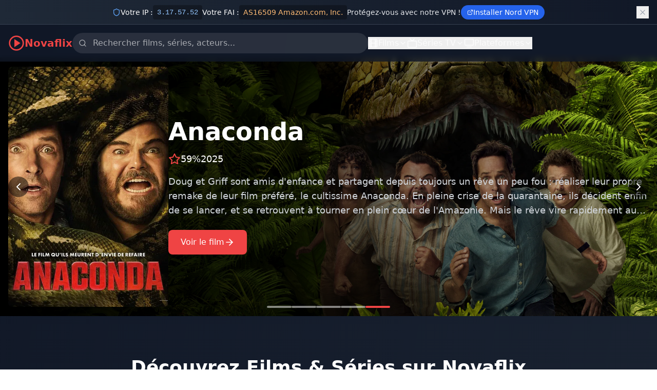

--- FILE ---
content_type: text/javascript
request_url: https://tv-radio-web.com/assets/index-DGsNTZQx.js
body_size: 112909
content:
/**
* @vue/shared v3.5.12
* (c) 2018-present Yuxi (Evan) You and Vue contributors
* @license MIT
**/
/*! #__NO_SIDE_EFFECTS__ */
function e(e){const t=Object.create(null);for(const r of e.split(","))t[r]=1;return e=>e in t}!function(){const e=document.createElement("link").relList;if(!(e&&e.supports&&e.supports("modulepreload"))){for(const e of document.querySelectorAll('link[rel="modulepreload"]'))t(e);new MutationObserver((e=>{for(const r of e)if("childList"===r.type)for(const e of r.addedNodes)"LINK"===e.tagName&&"modulepreload"===e.rel&&t(e)})).observe(document,{childList:!0,subtree:!0})}function t(e){if(e.ep)return;e.ep=!0;const t=function(e){const t={};return e.integrity&&(t.integrity=e.integrity),e.referrerPolicy&&(t.referrerPolicy=e.referrerPolicy),"use-credentials"===e.crossOrigin?t.credentials="include":"anonymous"===e.crossOrigin?t.credentials="omit":t.credentials="same-origin",t}(e);fetch(e.href,t)}}();const t={},r=[],n=()=>{},s=()=>!1,a=e=>111===e.charCodeAt(0)&&110===e.charCodeAt(1)&&(e.charCodeAt(2)>122||e.charCodeAt(2)<97),o=e=>e.startsWith("onUpdate:"),i=Object.assign,l=(e,t)=>{const r=e.indexOf(t);r>-1&&e.splice(r,1)},c=Object.prototype.hasOwnProperty,u=(e,t)=>c.call(e,t),d=Array.isArray,h=e=>"[object Map]"===_(e),p=e=>"[object Set]"===_(e),f=e=>"function"==typeof e,m=e=>"string"==typeof e,g=e=>"symbol"==typeof e,v=e=>null!==e&&"object"==typeof e,y=e=>(v(e)||f(e))&&f(e.then)&&f(e.catch),b=Object.prototype.toString,_=e=>b.call(e),w=e=>"[object Object]"===_(e),x=e=>m(e)&&"NaN"!==e&&"-"!==e[0]&&""+parseInt(e,10)===e,k=e(",key,ref,ref_for,ref_key,onVnodeBeforeMount,onVnodeMounted,onVnodeBeforeUpdate,onVnodeUpdated,onVnodeBeforeUnmount,onVnodeUnmounted"),S=e=>{const t=Object.create(null);return r=>t[r]||(t[r]=e(r))},T=/-(\w)/g,P=S((e=>e.replace(T,((e,t)=>t?t.toUpperCase():"")))),C=/\B([A-Z])/g,E=S((e=>e.replace(C,"-$1").toLowerCase())),O=S((e=>e.charAt(0).toUpperCase()+e.slice(1))),I=S((e=>e?`on${O(e)}`:"")),A=(e,t)=>!Object.is(e,t),j=(e,...t)=>{for(let r=0;r<e.length;r++)e[r](...t)},L=(e,t,r,n=!1)=>{Object.defineProperty(e,t,{configurable:!0,enumerable:!1,writable:n,value:r})},R=e=>{const t=parseFloat(e);return isNaN(t)?e:t};let $;const N=()=>$||($="undefined"!=typeof globalThis?globalThis:"undefined"!=typeof self?self:"undefined"!=typeof window?window:"undefined"!=typeof global?global:{});function M(e){if(d(e)){const t={};for(let r=0;r<e.length;r++){const n=e[r],s=m(n)?V(n):M(n);if(s)for(const e in s)t[e]=s[e]}return t}if(m(e)||v(e))return e}const F=/;(?![^(]*\))/g,D=/:([^]+)/,U=/\/\*[^]*?\*\//g;function V(e){const t={};return e.replace(U,"").split(F).forEach((e=>{if(e){const r=e.split(D);r.length>1&&(t[r[0].trim()]=r[1].trim())}})),t}function W(e){let t="";if(m(e))t=e;else if(d(e))for(let r=0;r<e.length;r++){const n=W(e[r]);n&&(t+=n+" ")}else if(v(e))for(const r in e)e[r]&&(t+=r+" ");return t.trim()}const H=e("itemscope,allowfullscreen,formnovalidate,ismap,nomodule,novalidate,readonly");function z(e){return!!e||""===e}const q=e=>!(!e||!0!==e.__v_isRef),B=e=>m(e)?e:null==e?"":d(e)||v(e)&&(e.toString===b||!f(e.toString))?q(e)?B(e.value):JSON.stringify(e,K,2):String(e),K=(e,t)=>q(t)?K(e,t.value):h(t)?{[`Map(${t.size})`]:[...t.entries()].reduce(((e,[t,r],n)=>(e[G(t,n)+" =>"]=r,e)),{})}:p(t)?{[`Set(${t.size})`]:[...t.values()].map((e=>G(e)))}:g(t)?G(t):!v(t)||d(t)||w(t)?t:String(t),G=(e,t="")=>{var r;return g(e)?`Symbol(${null!=(r=e.description)?r:t})`:e};
/**
* @vue/reactivity v3.5.12
* (c) 2018-present Yuxi (Evan) You and Vue contributors
* @license MIT
**/
let J,Y;class Z{constructor(e=!1){this.detached=e,this._active=!0,this.effects=[],this.cleanups=[],this._isPaused=!1,this.parent=J,!e&&J&&(this.index=(J.scopes||(J.scopes=[])).push(this)-1)}get active(){return this._active}pause(){if(this._active){let e,t;if(this._isPaused=!0,this.scopes)for(e=0,t=this.scopes.length;e<t;e++)this.scopes[e].pause();for(e=0,t=this.effects.length;e<t;e++)this.effects[e].pause()}}resume(){if(this._active&&this._isPaused){let e,t;if(this._isPaused=!1,this.scopes)for(e=0,t=this.scopes.length;e<t;e++)this.scopes[e].resume();for(e=0,t=this.effects.length;e<t;e++)this.effects[e].resume()}}run(e){if(this._active){const t=J;try{return J=this,e()}finally{J=t}}}on(){J=this}off(){J=this.parent}stop(e){if(this._active){let t,r;for(t=0,r=this.effects.length;t<r;t++)this.effects[t].stop();for(t=0,r=this.cleanups.length;t<r;t++)this.cleanups[t]();if(this.scopes)for(t=0,r=this.scopes.length;t<r;t++)this.scopes[t].stop(!0);if(!this.detached&&this.parent&&!e){const e=this.parent.scopes.pop();e&&e!==this&&(this.parent.scopes[this.index]=e,e.index=this.index)}this.parent=void 0,this._active=!1}}}function X(e){return new Z(e)}function Q(){return J}const ee=new WeakSet;class te{constructor(e){this.fn=e,this.deps=void 0,this.depsTail=void 0,this.flags=5,this.next=void 0,this.cleanup=void 0,this.scheduler=void 0,J&&J.active&&J.effects.push(this)}pause(){this.flags|=64}resume(){64&this.flags&&(this.flags&=-65,ee.has(this)&&(ee.delete(this),this.trigger()))}notify(){2&this.flags&&!(32&this.flags)||8&this.flags||ae(this)}run(){if(!(1&this.flags))return this.fn();this.flags|=2,ye(this),le(this);const e=Y,t=fe;Y=this,fe=!0;try{return this.fn()}finally{ce(this),Y=e,fe=t,this.flags&=-3}}stop(){if(1&this.flags){for(let e=this.deps;e;e=e.nextDep)he(e);this.deps=this.depsTail=void 0,ye(this),this.onStop&&this.onStop(),this.flags&=-2}}trigger(){64&this.flags?ee.add(this):this.scheduler?this.scheduler():this.runIfDirty()}runIfDirty(){ue(this)&&this.run()}get dirty(){return ue(this)}}let re,ne,se=0;function ae(e,t=!1){if(e.flags|=8,t)return e.next=ne,void(ne=e);e.next=re,re=e}function oe(){se++}function ie(){if(--se>0)return;if(ne){let e=ne;for(ne=void 0;e;){const t=e.next;e.next=void 0,e.flags&=-9,e=t}}let e;for(;re;){let r=re;for(re=void 0;r;){const n=r.next;if(r.next=void 0,r.flags&=-9,1&r.flags)try{r.trigger()}catch(t){e||(e=t)}r=n}}if(e)throw e}function le(e){for(let t=e.deps;t;t=t.nextDep)t.version=-1,t.prevActiveLink=t.dep.activeLink,t.dep.activeLink=t}function ce(e){let t,r=e.depsTail,n=r;for(;n;){const e=n.prevDep;-1===n.version?(n===r&&(r=e),he(n),pe(n)):t=n,n.dep.activeLink=n.prevActiveLink,n.prevActiveLink=void 0,n=e}e.deps=t,e.depsTail=r}function ue(e){for(let t=e.deps;t;t=t.nextDep)if(t.dep.version!==t.version||t.dep.computed&&(de(t.dep.computed)||t.dep.version!==t.version))return!0;return!!e._dirty}function de(e){if(4&e.flags&&!(16&e.flags))return;if(e.flags&=-17,e.globalVersion===be)return;e.globalVersion=be;const t=e.dep;if(e.flags|=2,t.version>0&&!e.isSSR&&e.deps&&!ue(e))return void(e.flags&=-3);const r=Y,n=fe;Y=e,fe=!0;try{le(e);const r=e.fn(e._value);(0===t.version||A(r,e._value))&&(e._value=r,t.version++)}catch(s){throw t.version++,s}finally{Y=r,fe=n,ce(e),e.flags&=-3}}function he(e,t=!1){const{dep:r,prevSub:n,nextSub:s}=e;if(n&&(n.nextSub=s,e.prevSub=void 0),s&&(s.prevSub=n,e.nextSub=void 0),r.subs===e&&(r.subs=n,!n&&r.computed)){r.computed.flags&=-5;for(let e=r.computed.deps;e;e=e.nextDep)he(e,!0)}t||--r.sc||!r.map||r.map.delete(r.key)}function pe(e){const{prevDep:t,nextDep:r}=e;t&&(t.nextDep=r,e.prevDep=void 0),r&&(r.prevDep=t,e.nextDep=void 0)}let fe=!0;const me=[];function ge(){me.push(fe),fe=!1}function ve(){const e=me.pop();fe=void 0===e||e}function ye(e){const{cleanup:t}=e;if(e.cleanup=void 0,t){const e=Y;Y=void 0;try{t()}finally{Y=e}}}let be=0;class _e{constructor(e,t){this.sub=e,this.dep=t,this.version=t.version,this.nextDep=this.prevDep=this.nextSub=this.prevSub=this.prevActiveLink=void 0}}class we{constructor(e){this.computed=e,this.version=0,this.activeLink=void 0,this.subs=void 0,this.map=void 0,this.key=void 0,this.sc=0}track(e){if(!Y||!fe||Y===this.computed)return;let t=this.activeLink;if(void 0===t||t.sub!==Y)t=this.activeLink=new _e(Y,this),Y.deps?(t.prevDep=Y.depsTail,Y.depsTail.nextDep=t,Y.depsTail=t):Y.deps=Y.depsTail=t,xe(t);else if(-1===t.version&&(t.version=this.version,t.nextDep)){const e=t.nextDep;e.prevDep=t.prevDep,t.prevDep&&(t.prevDep.nextDep=e),t.prevDep=Y.depsTail,t.nextDep=void 0,Y.depsTail.nextDep=t,Y.depsTail=t,Y.deps===t&&(Y.deps=e)}return t}trigger(e){this.version++,be++,this.notify(e)}notify(e){oe();try{0;for(let e=this.subs;e;e=e.prevSub)e.sub.notify()&&e.sub.dep.notify()}finally{ie()}}}function xe(e){if(e.dep.sc++,4&e.sub.flags){const t=e.dep.computed;if(t&&!e.dep.subs){t.flags|=20;for(let e=t.deps;e;e=e.nextDep)xe(e)}const r=e.dep.subs;r!==e&&(e.prevSub=r,r&&(r.nextSub=e)),e.dep.subs=e}}const ke=new WeakMap,Se=Symbol(""),Te=Symbol(""),Pe=Symbol("");function Ce(e,t,r){if(fe&&Y){let t=ke.get(e);t||ke.set(e,t=new Map);let n=t.get(r);n||(t.set(r,n=new we),n.map=t,n.key=r),n.track()}}function Ee(e,t,r,n,s,a){const o=ke.get(e);if(!o)return void be++;const i=e=>{e&&e.trigger()};if(oe(),"clear"===t)o.forEach(i);else{const s=d(e),a=s&&x(r);if(s&&"length"===r){const e=Number(n);o.forEach(((t,r)=>{("length"===r||r===Pe||!g(r)&&r>=e)&&i(t)}))}else switch((void 0!==r||o.has(void 0))&&i(o.get(r)),a&&i(o.get(Pe)),t){case"add":s?a&&i(o.get("length")):(i(o.get(Se)),h(e)&&i(o.get(Te)));break;case"delete":s||(i(o.get(Se)),h(e)&&i(o.get(Te)));break;case"set":h(e)&&i(o.get(Se))}}ie()}function Oe(e){const t=ft(e);return t===e?t:(Ce(t,0,Pe),ht(e)?t:t.map(gt))}function Ie(e){return Ce(e=ft(e),0,Pe),e}const Ae={__proto__:null,[Symbol.iterator](){return je(this,Symbol.iterator,gt)},concat(...e){return Oe(this).concat(...e.map((e=>d(e)?Oe(e):e)))},entries(){return je(this,"entries",(e=>(e[1]=gt(e[1]),e)))},every(e,t){return Re(this,"every",e,t,void 0,arguments)},filter(e,t){return Re(this,"filter",e,t,(e=>e.map(gt)),arguments)},find(e,t){return Re(this,"find",e,t,gt,arguments)},findIndex(e,t){return Re(this,"findIndex",e,t,void 0,arguments)},findLast(e,t){return Re(this,"findLast",e,t,gt,arguments)},findLastIndex(e,t){return Re(this,"findLastIndex",e,t,void 0,arguments)},forEach(e,t){return Re(this,"forEach",e,t,void 0,arguments)},includes(...e){return Ne(this,"includes",e)},indexOf(...e){return Ne(this,"indexOf",e)},join(e){return Oe(this).join(e)},lastIndexOf(...e){return Ne(this,"lastIndexOf",e)},map(e,t){return Re(this,"map",e,t,void 0,arguments)},pop(){return Me(this,"pop")},push(...e){return Me(this,"push",e)},reduce(e,...t){return $e(this,"reduce",e,t)},reduceRight(e,...t){return $e(this,"reduceRight",e,t)},shift(){return Me(this,"shift")},some(e,t){return Re(this,"some",e,t,void 0,arguments)},splice(...e){return Me(this,"splice",e)},toReversed(){return Oe(this).toReversed()},toSorted(e){return Oe(this).toSorted(e)},toSpliced(...e){return Oe(this).toSpliced(...e)},unshift(...e){return Me(this,"unshift",e)},values(){return je(this,"values",gt)}};function je(e,t,r){const n=Ie(e),s=n[t]();return n===e||ht(e)||(s._next=s.next,s.next=()=>{const e=s._next();return e.value&&(e.value=r(e.value)),e}),s}const Le=Array.prototype;function Re(e,t,r,n,s,a){const o=Ie(e),i=o!==e&&!ht(e),l=o[t];if(l!==Le[t]){const t=l.apply(e,a);return i?gt(t):t}let c=r;o!==e&&(i?c=function(t,n){return r.call(this,gt(t),n,e)}:r.length>2&&(c=function(t,n){return r.call(this,t,n,e)}));const u=l.call(o,c,n);return i&&s?s(u):u}function $e(e,t,r,n){const s=Ie(e);let a=r;return s!==e&&(ht(e)?r.length>3&&(a=function(t,n,s){return r.call(this,t,n,s,e)}):a=function(t,n,s){return r.call(this,t,gt(n),s,e)}),s[t](a,...n)}function Ne(e,t,r){const n=ft(e);Ce(n,0,Pe);const s=n[t](...r);return-1!==s&&!1!==s||!pt(r[0])?s:(r[0]=ft(r[0]),n[t](...r))}function Me(e,t,r=[]){ge(),oe();const n=ft(e)[t].apply(e,r);return ie(),ve(),n}const Fe=e("__proto__,__v_isRef,__isVue"),De=new Set(Object.getOwnPropertyNames(Symbol).filter((e=>"arguments"!==e&&"caller"!==e)).map((e=>Symbol[e])).filter(g));function Ue(e){g(e)||(e=String(e));const t=ft(this);return Ce(t,0,e),t.hasOwnProperty(e)}class Ve{constructor(e=!1,t=!1){this._isReadonly=e,this._isShallow=t}get(e,t,r){const n=this._isReadonly,s=this._isShallow;if("__v_isReactive"===t)return!n;if("__v_isReadonly"===t)return n;if("__v_isShallow"===t)return s;if("__v_raw"===t)return r===(n?s?st:nt:s?rt:tt).get(e)||Object.getPrototypeOf(e)===Object.getPrototypeOf(r)?e:void 0;const a=d(e);if(!n){let e;if(a&&(e=Ae[t]))return e;if("hasOwnProperty"===t)return Ue}const o=Reflect.get(e,t,yt(e)?e:r);return(g(t)?De.has(t):Fe(t))?o:(n||Ce(e,0,t),s?o:yt(o)?a&&x(t)?o:o.value:v(o)?n?lt(o):ot(o):o)}}class We extends Ve{constructor(e=!1){super(!1,e)}set(e,t,r,n){let s=e[t];if(!this._isShallow){const t=dt(s);if(ht(r)||dt(r)||(s=ft(s),r=ft(r)),!d(e)&&yt(s)&&!yt(r))return!t&&(s.value=r,!0)}const a=d(e)&&x(t)?Number(t)<e.length:u(e,t),o=Reflect.set(e,t,r,yt(e)?e:n);return e===ft(n)&&(a?A(r,s)&&Ee(e,"set",t,r):Ee(e,"add",t,r)),o}deleteProperty(e,t){const r=u(e,t);e[t];const n=Reflect.deleteProperty(e,t);return n&&r&&Ee(e,"delete",t,void 0),n}has(e,t){const r=Reflect.has(e,t);return g(t)&&De.has(t)||Ce(e,0,t),r}ownKeys(e){return Ce(e,0,d(e)?"length":Se),Reflect.ownKeys(e)}}class He extends Ve{constructor(e=!1){super(!0,e)}set(e,t){return!0}deleteProperty(e,t){return!0}}const ze=new We,qe=new He,Be=new We(!0),Ke=e=>e,Ge=e=>Reflect.getPrototypeOf(e);function Je(e){return function(...t){return"delete"!==e&&("clear"===e?void 0:this)}}function Ye(e,t){const r={get(r){const n=this.__v_raw,s=ft(n),a=ft(r);e||(A(r,a)&&Ce(s,0,r),Ce(s,0,a));const{has:o}=Ge(s),i=t?Ke:e?vt:gt;return o.call(s,r)?i(n.get(r)):o.call(s,a)?i(n.get(a)):void(n!==s&&n.get(r))},get size(){const t=this.__v_raw;return!e&&Ce(ft(t),0,Se),Reflect.get(t,"size",t)},has(t){const r=this.__v_raw,n=ft(r),s=ft(t);return e||(A(t,s)&&Ce(n,0,t),Ce(n,0,s)),t===s?r.has(t):r.has(t)||r.has(s)},forEach(r,n){const s=this,a=s.__v_raw,o=ft(a),i=t?Ke:e?vt:gt;return!e&&Ce(o,0,Se),a.forEach(((e,t)=>r.call(n,i(e),i(t),s)))}};i(r,e?{add:Je("add"),set:Je("set"),delete:Je("delete"),clear:Je("clear")}:{add(e){t||ht(e)||dt(e)||(e=ft(e));const r=ft(this);return Ge(r).has.call(r,e)||(r.add(e),Ee(r,"add",e,e)),this},set(e,r){t||ht(r)||dt(r)||(r=ft(r));const n=ft(this),{has:s,get:a}=Ge(n);let o=s.call(n,e);o||(e=ft(e),o=s.call(n,e));const i=a.call(n,e);return n.set(e,r),o?A(r,i)&&Ee(n,"set",e,r):Ee(n,"add",e,r),this},delete(e){const t=ft(this),{has:r,get:n}=Ge(t);let s=r.call(t,e);s||(e=ft(e),s=r.call(t,e)),n&&n.call(t,e);const a=t.delete(e);return s&&Ee(t,"delete",e,void 0),a},clear(){const e=ft(this),t=0!==e.size,r=e.clear();return t&&Ee(e,"clear",void 0,void 0),r}});return["keys","values","entries",Symbol.iterator].forEach((n=>{r[n]=function(e,t,r){return function(...n){const s=this.__v_raw,a=ft(s),o=h(a),i="entries"===e||e===Symbol.iterator&&o,l="keys"===e&&o,c=s[e](...n),u=r?Ke:t?vt:gt;return!t&&Ce(a,0,l?Te:Se),{next(){const{value:e,done:t}=c.next();return t?{value:e,done:t}:{value:i?[u(e[0]),u(e[1])]:u(e),done:t}},[Symbol.iterator](){return this}}}}(n,e,t)})),r}function Ze(e,t){const r=Ye(e,t);return(t,n,s)=>"__v_isReactive"===n?!e:"__v_isReadonly"===n?e:"__v_raw"===n?t:Reflect.get(u(r,n)&&n in t?r:t,n,s)}const Xe={get:Ze(!1,!1)},Qe={get:Ze(!1,!0)},et={get:Ze(!0,!1)},tt=new WeakMap,rt=new WeakMap,nt=new WeakMap,st=new WeakMap;function at(e){return e.__v_skip||!Object.isExtensible(e)?0:function(e){switch(e){case"Object":case"Array":return 1;case"Map":case"Set":case"WeakMap":case"WeakSet":return 2;default:return 0}}((e=>_(e).slice(8,-1))(e))}function ot(e){return dt(e)?e:ct(e,!1,ze,Xe,tt)}function it(e){return ct(e,!1,Be,Qe,rt)}function lt(e){return ct(e,!0,qe,et,nt)}function ct(e,t,r,n,s){if(!v(e))return e;if(e.__v_raw&&(!t||!e.__v_isReactive))return e;const a=s.get(e);if(a)return a;const o=at(e);if(0===o)return e;const i=new Proxy(e,2===o?n:r);return s.set(e,i),i}function ut(e){return dt(e)?ut(e.__v_raw):!(!e||!e.__v_isReactive)}function dt(e){return!(!e||!e.__v_isReadonly)}function ht(e){return!(!e||!e.__v_isShallow)}function pt(e){return!!e&&!!e.__v_raw}function ft(e){const t=e&&e.__v_raw;return t?ft(t):e}function mt(e){return!u(e,"__v_skip")&&Object.isExtensible(e)&&L(e,"__v_skip",!0),e}const gt=e=>v(e)?ot(e):e,vt=e=>v(e)?lt(e):e;function yt(e){return!!e&&!0===e.__v_isRef}function bt(e){return wt(e,!1)}function _t(e){return wt(e,!0)}function wt(e,t){return yt(e)?e:new xt(e,t)}class xt{constructor(e,t){this.dep=new we,this.__v_isRef=!0,this.__v_isShallow=!1,this._rawValue=t?e:ft(e),this._value=t?e:gt(e),this.__v_isShallow=t}get value(){return this.dep.track(),this._value}set value(e){const t=this._rawValue,r=this.__v_isShallow||ht(e)||dt(e);e=r?e:ft(e),A(e,t)&&(this._rawValue=e,this._value=r?e:gt(e),this.dep.trigger())}}function kt(e){return yt(e)?e.value:e}const St={get:(e,t,r)=>"__v_raw"===t?e:kt(Reflect.get(e,t,r)),set:(e,t,r,n)=>{const s=e[t];return yt(s)&&!yt(r)?(s.value=r,!0):Reflect.set(e,t,r,n)}};function Tt(e){return ut(e)?e:new Proxy(e,St)}class Pt{constructor(e,t,r){this._object=e,this._key=t,this._defaultValue=r,this.__v_isRef=!0,this._value=void 0}get value(){const e=this._object[this._key];return this._value=void 0===e?this._defaultValue:e}set value(e){this._object[this._key]=e}get dep(){return function(e,t){const r=ke.get(e);return r&&r.get(t)}(ft(this._object),this._key)}}class Ct{constructor(e){this._getter=e,this.__v_isRef=!0,this.__v_isReadonly=!0,this._value=void 0}get value(){return this._value=this._getter()}}function Et(e,t,r){return yt(e)?e:f(e)?new Ct(e):v(e)&&arguments.length>1?Ot(e,t,r):bt(e)}function Ot(e,t,r){const n=e[t];return yt(n)?n:new Pt(e,t,r)}class It{constructor(e,t,r){this.fn=e,this.setter=t,this._value=void 0,this.dep=new we(this),this.__v_isRef=!0,this.deps=void 0,this.depsTail=void 0,this.flags=16,this.globalVersion=be-1,this.next=void 0,this.effect=this,this.__v_isReadonly=!t,this.isSSR=r}notify(){if(this.flags|=16,!(8&this.flags)&&Y!==this)return ae(this,!0),!0}get value(){const e=this.dep.track();return de(this),e&&(e.version=this.dep.version),this._value}set value(e){this.setter&&this.setter(e)}}const At={},jt=new WeakMap;let Lt;function Rt(e,r,s=t){const{immediate:a,deep:o,once:i,scheduler:c,augmentJob:u,call:h}=s,p=e=>o?e:ht(e)||!1===o||0===o?$t(e,1):$t(e);let m,g,v,y,b=!1,_=!1;if(yt(e)?(g=()=>e.value,b=ht(e)):ut(e)?(g=()=>p(e),b=!0):d(e)?(_=!0,b=e.some((e=>ut(e)||ht(e))),g=()=>e.map((e=>yt(e)?e.value:ut(e)?p(e):f(e)?h?h(e,2):e():void 0))):g=f(e)?r?h?()=>h(e,2):e:()=>{if(v){ge();try{v()}finally{ve()}}const t=Lt;Lt=m;try{return h?h(e,3,[y]):e(y)}finally{Lt=t}}:n,r&&o){const e=g,t=!0===o?1/0:o;g=()=>$t(e(),t)}const w=Q(),x=()=>{m.stop(),w&&l(w.effects,m)};if(i&&r){const e=r;r=(...t)=>{e(...t),x()}}let k=_?new Array(e.length).fill(At):At;const S=e=>{if(1&m.flags&&(m.dirty||e))if(r){const e=m.run();if(o||b||(_?e.some(((e,t)=>A(e,k[t]))):A(e,k))){v&&v();const t=Lt;Lt=m;try{const t=[e,k===At?void 0:_&&k[0]===At?[]:k,y];h?h(r,3,t):r(...t),k=e}finally{Lt=t}}}else m.run()};return u&&u(S),m=new te(g),m.scheduler=c?()=>c(S,!1):S,y=e=>function(e,t=!1,r=Lt){if(r){let t=jt.get(r);t||jt.set(r,t=[]),t.push(e)}}(e,!1,m),v=m.onStop=()=>{const e=jt.get(m);if(e){if(h)h(e,4);else for(const t of e)t();jt.delete(m)}},r?a?S(!0):k=m.run():c?c(S.bind(null,!0),!0):m.run(),x.pause=m.pause.bind(m),x.resume=m.resume.bind(m),x.stop=x,x}function $t(e,t=1/0,r){if(t<=0||!v(e)||e.__v_skip)return e;if((r=r||new Set).has(e))return e;if(r.add(e),t--,yt(e))$t(e.value,t,r);else if(d(e))for(let n=0;n<e.length;n++)$t(e[n],t,r);else if(p(e)||h(e))e.forEach((e=>{$t(e,t,r)}));else if(w(e)){for(const n in e)$t(e[n],t,r);for(const n of Object.getOwnPropertySymbols(e))Object.prototype.propertyIsEnumerable.call(e,n)&&$t(e[n],t,r)}return e}
/**
* @vue/runtime-core v3.5.12
* (c) 2018-present Yuxi (Evan) You and Vue contributors
* @license MIT
**/function Nt(e,t,r,n){try{return n?e(...n):e()}catch(s){Ft(s,t,r)}}function Mt(e,t,r,n){if(f(e)){const s=Nt(e,t,r,n);return s&&y(s)&&s.catch((e=>{Ft(e,t,r)})),s}if(d(e)){const s=[];for(let a=0;a<e.length;a++)s.push(Mt(e[a],t,r,n));return s}}function Ft(e,r,n,s=!0){r&&r.vnode;const{errorHandler:a,throwUnhandledErrorInProduction:o}=r&&r.appContext.config||t;if(r){let t=r.parent;const s=r.proxy,o=`https://vuejs.org/error-reference/#runtime-${n}`;for(;t;){const r=t.ec;if(r)for(let t=0;t<r.length;t++)if(!1===r[t](e,s,o))return;t=t.parent}if(a)return ge(),Nt(a,null,10,[e,s,o]),void ve()}!function(e,t,r,n=!0,s=!1){if(s)throw e}(e,0,0,s,o)}const Dt=[];let Ut=-1;const Vt=[];let Wt=null,Ht=0;const zt=Promise.resolve();let qt=null;function Bt(e){const t=qt||zt;return e?t.then(this?e.bind(this):e):t}function Kt(e){if(!(1&e.flags)){const t=Zt(e),r=Dt[Dt.length-1];!r||!(2&e.flags)&&t>=Zt(r)?Dt.push(e):Dt.splice(function(e){let t=Ut+1,r=Dt.length;for(;t<r;){const n=t+r>>>1,s=Dt[n],a=Zt(s);a<e||a===e&&2&s.flags?t=n+1:r=n}return t}(t),0,e),e.flags|=1,Gt()}}function Gt(){qt||(qt=zt.then(Xt))}function Jt(e,t,r=Ut+1){for(;r<Dt.length;r++){const t=Dt[r];if(t&&2&t.flags){if(e&&t.id!==e.uid)continue;Dt.splice(r,1),r--,4&t.flags&&(t.flags&=-2),t(),4&t.flags||(t.flags&=-2)}}}function Yt(e){if(Vt.length){const e=[...new Set(Vt)].sort(((e,t)=>Zt(e)-Zt(t)));if(Vt.length=0,Wt)return void Wt.push(...e);for(Wt=e,Ht=0;Ht<Wt.length;Ht++){const e=Wt[Ht];4&e.flags&&(e.flags&=-2),8&e.flags||e(),e.flags&=-2}Wt=null,Ht=0}}const Zt=e=>null==e.id?2&e.flags?-1:1/0:e.id;function Xt(e){try{for(Ut=0;Ut<Dt.length;Ut++){const e=Dt[Ut];!e||8&e.flags||(4&e.flags&&(e.flags&=-2),Nt(e,e.i,e.i?15:14),4&e.flags||(e.flags&=-2))}}finally{for(;Ut<Dt.length;Ut++){const e=Dt[Ut];e&&(e.flags&=-2)}Ut=-1,Dt.length=0,Yt(),qt=null,(Dt.length||Vt.length)&&Xt()}}let Qt=null,er=null;function tr(e){const t=Qt;return Qt=e,er=e&&e.type.__scopeId||null,t}function rr(e,t=Qt,r){if(!t)return e;if(e._n)return e;const n=(...r)=>{n._d&&vs(-1);const s=tr(t);let a;try{a=e(...r)}finally{tr(s),n._d&&vs(1)}return a};return n._n=!0,n._c=!0,n._d=!0,n}function nr(e,r){if(null===Qt)return e;const n=Js(Qt),s=e.dirs||(e.dirs=[]);for(let a=0;a<r.length;a++){let[e,o,i,l=t]=r[a];e&&(f(e)&&(e={mounted:e,updated:e}),e.deep&&$t(o),s.push({dir:e,instance:n,value:o,oldValue:void 0,arg:i,modifiers:l}))}return e}function sr(e,t,r,n){const s=e.dirs,a=t&&t.dirs;for(let o=0;o<s.length;o++){const i=s[o];a&&(i.oldValue=a[o].value);let l=i.dir[n];l&&(ge(),Mt(l,r,8,[e.el,i,e,t]),ve())}}const ar=Symbol("_vte"),or=e=>e.__isTeleport,ir=e=>e&&(e.disabled||""===e.disabled),lr=e=>"undefined"!=typeof SVGElement&&e instanceof SVGElement,cr=e=>"function"==typeof MathMLElement&&e instanceof MathMLElement,ur=(e,t)=>{const r=e&&e.to;if(m(r)){if(t){return t(r)}return null}return r};function dr(e,t,r,{o:{insert:n},m:s},a=2){0===a&&n(e.targetAnchor,t,r);const{el:o,anchor:i,shapeFlag:l,children:c,props:u}=e,d=2===a;if(d&&n(o,t,r),(!d||ir(u))&&16&l)for(let h=0;h<c.length;h++)s(c[h],t,r,2);d&&n(i,t,r)}const hr={name:"Teleport",__isTeleport:!0,process(e,t,r,n,s,a,o,i,l,c){const{mc:u,pc:d,pbc:h,o:{insert:p,querySelector:f,createText:m,createComment:g}}=c,v=ir(t.props);let{shapeFlag:y,children:b,dynamicChildren:_}=t;if(null==e){const e=t.el=m(""),c=t.anchor=m("");p(e,r,n),p(c,r,n);const d=(e,t)=>{16&y&&(s&&s.isCE&&(s.ce._teleportTarget=e),u(b,e,t,s,a,o,i,l))},h=()=>{const e=t.target=ur(t.props,f),r=fr(e,t,m,p);e&&("svg"!==o&&lr(e)?o="svg":"mathml"!==o&&cr(e)&&(o="mathml"),v||(d(e,r),pr(t,!1)))};v&&(d(r,c),pr(t,!0)),(w=t.props)&&(w.defer||""===w.defer)?Vn(h,a):h()}else{t.el=e.el,t.targetStart=e.targetStart;const n=t.anchor=e.anchor,u=t.target=e.target,p=t.targetAnchor=e.targetAnchor,m=ir(e.props),g=m?r:u,y=m?n:p;if("svg"===o||lr(u)?o="svg":("mathml"===o||cr(u))&&(o="mathml"),_?(h(e.dynamicChildren,_,g,s,a,o,i),qn(e,t,!0)):l||d(e,t,g,y,s,a,o,i,!1),v)m?t.props&&e.props&&t.props.to!==e.props.to&&(t.props.to=e.props.to):dr(t,r,n,c,1);else if((t.props&&t.props.to)!==(e.props&&e.props.to)){const e=t.target=ur(t.props,f);e&&dr(t,e,null,c,0)}else m&&dr(t,u,p,c,1);pr(t,v)}var w},remove(e,t,r,{um:n,o:{remove:s}},a){const{shapeFlag:o,children:i,anchor:l,targetStart:c,targetAnchor:u,target:d,props:h}=e;if(d&&(s(c),s(u)),a&&s(l),16&o){const e=a||!ir(h);for(let s=0;s<i.length;s++){const a=i[s];n(a,t,r,e,!!a.dynamicChildren)}}},move:dr,hydrate:function(e,t,r,n,s,a,{o:{nextSibling:o,parentNode:i,querySelector:l,insert:c,createText:u}},d){const h=t.target=ur(t.props,l);if(h){const l=ir(t.props),p=h._lpa||h.firstChild;if(16&t.shapeFlag)if(l)t.anchor=d(o(e),t,i(e),r,n,s,a),t.targetStart=p,t.targetAnchor=p&&o(p);else{t.anchor=o(e);let i=p;for(;i;){if(i&&8===i.nodeType)if("teleport start anchor"===i.data)t.targetStart=i;else if("teleport anchor"===i.data){t.targetAnchor=i,h._lpa=t.targetAnchor&&o(t.targetAnchor);break}i=o(i)}t.targetAnchor||fr(h,t,u,c),d(p&&o(p),t,h,r,n,s,a)}pr(t,l)}return t.anchor&&o(t.anchor)}};function pr(e,t){const r=e.ctx;if(r&&r.ut){let n,s;for(t?(n=e.el,s=e.anchor):(n=e.targetStart,s=e.targetAnchor);n&&n!==s;)1===n.nodeType&&n.setAttribute("data-v-owner",r.uid),n=n.nextSibling;r.ut()}}function fr(e,t,r,n){const s=t.targetStart=r(""),a=t.targetAnchor=r("");return s[ar]=a,e&&(n(s,e),n(a,e)),a}const mr=Symbol("_leaveCb"),gr=Symbol("_enterCb");function vr(){const e={isMounted:!1,isLeaving:!1,isUnmounting:!1,leavingVNodes:new Map};return Vr((()=>{e.isMounted=!0})),zr((()=>{e.isUnmounting=!0})),e}const yr=[Function,Array],br={mode:String,appear:Boolean,persisted:Boolean,onBeforeEnter:yr,onEnter:yr,onAfterEnter:yr,onEnterCancelled:yr,onBeforeLeave:yr,onLeave:yr,onAfterLeave:yr,onLeaveCancelled:yr,onBeforeAppear:yr,onAppear:yr,onAfterAppear:yr,onAppearCancelled:yr},_r=e=>{const t=e.subTree;return t.component?_r(t.component):t};function wr(e){let t=e[0];if(e.length>1)for(const r of e)if(r.type!==ds){t=r;break}return t}const xr={name:"BaseTransition",props:br,setup(e,{slots:t}){const r=Fs(),n=vr();return()=>{const s=t.default&&Er(t.default(),!0);if(!s||!s.length)return;const a=wr(s),o=ft(e),{mode:i}=o;if(n.isLeaving)return Tr(a);const l=Pr(a);if(!l)return Tr(a);let c=Sr(l,o,n,r,(e=>c=e));l.type!==ds&&Cr(l,c);const u=r.subTree,d=u&&Pr(u);if(d&&d.type!==ds&&!xs(l,d)&&_r(r).type!==ds){const e=Sr(d,o,n,r);if(Cr(d,e),"out-in"===i&&l.type!==ds)return n.isLeaving=!0,e.afterLeave=()=>{n.isLeaving=!1,8&r.job.flags||r.update(),delete e.afterLeave},Tr(a);"in-out"===i&&l.type!==ds&&(e.delayLeave=(e,t,r)=>{kr(n,d)[String(d.key)]=d,e[mr]=()=>{t(),e[mr]=void 0,delete c.delayedLeave},c.delayedLeave=r})}return a}}};function kr(e,t){const{leavingVNodes:r}=e;let n=r.get(t.type);return n||(n=Object.create(null),r.set(t.type,n)),n}function Sr(e,t,r,n,s){const{appear:a,mode:o,persisted:i=!1,onBeforeEnter:l,onEnter:c,onAfterEnter:u,onEnterCancelled:h,onBeforeLeave:p,onLeave:f,onAfterLeave:m,onLeaveCancelled:g,onBeforeAppear:v,onAppear:y,onAfterAppear:b,onAppearCancelled:_}=t,w=String(e.key),x=kr(r,e),k=(e,t)=>{e&&Mt(e,n,9,t)},S=(e,t)=>{const r=t[1];k(e,t),d(e)?e.every((e=>e.length<=1))&&r():e.length<=1&&r()},T={mode:o,persisted:i,beforeEnter(t){let n=l;if(!r.isMounted){if(!a)return;n=v||l}t[mr]&&t[mr](!0);const s=x[w];s&&xs(e,s)&&s.el[mr]&&s.el[mr](),k(n,[t])},enter(e){let t=c,n=u,s=h;if(!r.isMounted){if(!a)return;t=y||c,n=b||u,s=_||h}let o=!1;const i=e[gr]=t=>{o||(o=!0,k(t?s:n,[e]),T.delayedLeave&&T.delayedLeave(),e[gr]=void 0)};t?S(t,[e,i]):i()},leave(t,n){const s=String(e.key);if(t[gr]&&t[gr](!0),r.isUnmounting)return n();k(p,[t]);let a=!1;const o=t[mr]=r=>{a||(a=!0,n(),k(r?g:m,[t]),t[mr]=void 0,x[s]===e&&delete x[s])};x[s]=e,f?S(f,[t,o]):o()},clone(e){const a=Sr(e,t,r,n,s);return s&&s(a),a}};return T}function Tr(e){if(Lr(e))return(e=Cs(e)).children=null,e}function Pr(e){if(!Lr(e))return or(e.type)&&e.children?wr(e.children):e;const{shapeFlag:t,children:r}=e;if(r){if(16&t)return r[0];if(32&t&&f(r.default))return r.default()}}function Cr(e,t){6&e.shapeFlag&&e.component?(e.transition=t,Cr(e.component.subTree,t)):128&e.shapeFlag?(e.ssContent.transition=t.clone(e.ssContent),e.ssFallback.transition=t.clone(e.ssFallback)):e.transition=t}function Er(e,t=!1,r){let n=[],s=0;for(let a=0;a<e.length;a++){let o=e[a];const i=null==r?o.key:String(r)+String(null!=o.key?o.key:a);o.type===cs?(128&o.patchFlag&&s++,n=n.concat(Er(o.children,t,i))):(t||o.type!==ds)&&n.push(null!=i?Cs(o,{key:i}):o)}if(s>1)for(let a=0;a<n.length;a++)n[a].patchFlag=-2;return n}
/*! #__NO_SIDE_EFFECTS__ */function Or(e,t){return f(e)?(()=>i({name:e.name},t,{setup:e}))():e}function Ir(e){e.ids=[e.ids[0]+e.ids[2]+++"-",0,0]}function Ar(e,r,n,s,a=!1){if(d(e))return void e.forEach(((e,t)=>Ar(e,r&&(d(r)?r[t]:r),n,s,a)));if(jr(s)&&!a)return;const o=4&s.shapeFlag?Js(s.component):s.el,i=a?null:o,{i:c,r:h}=e,p=r&&r.r,g=c.refs===t?c.refs={}:c.refs,v=c.setupState,y=ft(v),b=v===t?()=>!1:e=>u(y,e);if(null!=p&&p!==h&&(m(p)?(g[p]=null,b(p)&&(v[p]=null)):yt(p)&&(p.value=null)),f(h))Nt(h,c,12,[i,g]);else{const t=m(h),r=yt(h);if(t||r){const s=()=>{if(e.f){const r=t?b(h)?v[h]:g[h]:h.value;a?d(r)&&l(r,o):d(r)?r.includes(o)||r.push(o):t?(g[h]=[o],b(h)&&(v[h]=g[h])):(h.value=[o],e.k&&(g[e.k]=h.value))}else t?(g[h]=i,b(h)&&(v[h]=i)):r&&(h.value=i,e.k&&(g[e.k]=i))};i?(s.id=-1,Vn(s,n)):s()}}}N().requestIdleCallback,N().cancelIdleCallback;const jr=e=>!!e.type.__asyncLoader,Lr=e=>e.type.__isKeepAlive;function Rr(e,t){Nr(e,"a",t)}function $r(e,t){Nr(e,"da",t)}function Nr(e,t,r=Ms){const n=e.__wdc||(e.__wdc=()=>{let t=r;for(;t;){if(t.isDeactivated)return;t=t.parent}return e()});if(Fr(t,n,r),r){let e=r.parent;for(;e&&e.parent;)Lr(e.parent.vnode)&&Mr(n,t,r,e),e=e.parent}}function Mr(e,t,r,n){const s=Fr(t,e,n,!0);qr((()=>{l(n[t],s)}),r)}function Fr(e,t,r=Ms,n=!1){if(r){const s=r[e]||(r[e]=[]),a=t.__weh||(t.__weh=(...n)=>{ge();const s=Vs(r),a=Mt(t,r,e,n);return s(),ve(),a});return n?s.unshift(a):s.push(a),a}}const Dr=e=>(t,r=Ms)=>{qs&&"sp"!==e||Fr(e,((...e)=>t(...e)),r)},Ur=Dr("bm"),Vr=Dr("m"),Wr=Dr("bu"),Hr=Dr("u"),zr=Dr("bum"),qr=Dr("um"),Br=Dr("sp"),Kr=Dr("rtg"),Gr=Dr("rtc");function Jr(e,t=Ms){Fr("ec",e,t)}const Yr="components";function Zr(e,t){return en(Yr,e,!0,t)||e}const Xr=Symbol.for("v-ndc");function Qr(e){return m(e)?en(Yr,e,!1)||e:e||Xr}function en(e,t,r=!0,n=!1){const s=Qt||Ms;if(s){const r=s.type;{const e=Ys(r,!1);if(e&&(e===t||e===P(t)||e===O(P(t))))return r}const a=tn(s[e]||r[e],t)||tn(s.appContext[e],t);return!a&&n?r:a}}function tn(e,t){return e&&(e[t]||e[P(t)]||e[O(P(t))])}function rn(e,t,r,n){let s;const a=r,o=d(e);if(o||m(e)){let r=!1;o&&ut(e)&&(r=!ht(e),e=Ie(e)),s=new Array(e.length);for(let n=0,o=e.length;n<o;n++)s[n]=t(r?gt(e[n]):e[n],n,void 0,a)}else if("number"==typeof e){s=new Array(e);for(let r=0;r<e;r++)s[r]=t(r+1,r,void 0,a)}else if(v(e))if(e[Symbol.iterator])s=Array.from(e,((e,r)=>t(e,r,void 0,a)));else{const r=Object.keys(e);s=new Array(r.length);for(let n=0,o=r.length;n<o;n++){const o=r[n];s[n]=t(e[o],o,n,a)}}else s=[];return s}const nn=e=>e?Hs(e)?Js(e):nn(e.parent):null,sn=i(Object.create(null),{$:e=>e,$el:e=>e.vnode.el,$data:e=>e.data,$props:e=>e.props,$attrs:e=>e.attrs,$slots:e=>e.slots,$refs:e=>e.refs,$parent:e=>nn(e.parent),$root:e=>nn(e.root),$host:e=>e.ce,$emit:e=>e.emit,$options:e=>pn(e),$forceUpdate:e=>e.f||(e.f=()=>{Kt(e.update)}),$nextTick:e=>e.n||(e.n=Bt.bind(e.proxy)),$watch:e=>Xn.bind(e)}),an=(e,r)=>e!==t&&!e.__isScriptSetup&&u(e,r),on={get({_:e},r){if("__v_skip"===r)return!0;const{ctx:n,setupState:s,data:a,props:o,accessCache:i,type:l,appContext:c}=e;let d;if("$"!==r[0]){const l=i[r];if(void 0!==l)switch(l){case 1:return s[r];case 2:return a[r];case 4:return n[r];case 3:return o[r]}else{if(an(s,r))return i[r]=1,s[r];if(a!==t&&u(a,r))return i[r]=2,a[r];if((d=e.propsOptions[0])&&u(d,r))return i[r]=3,o[r];if(n!==t&&u(n,r))return i[r]=4,n[r];cn&&(i[r]=0)}}const h=sn[r];let p,f;return h?("$attrs"===r&&Ce(e.attrs,0,""),h(e)):(p=l.__cssModules)&&(p=p[r])?p:n!==t&&u(n,r)?(i[r]=4,n[r]):(f=c.config.globalProperties,u(f,r)?f[r]:void 0)},set({_:e},r,n){const{data:s,setupState:a,ctx:o}=e;return an(a,r)?(a[r]=n,!0):s!==t&&u(s,r)?(s[r]=n,!0):!u(e.props,r)&&(("$"!==r[0]||!(r.slice(1)in e))&&(o[r]=n,!0))},has({_:{data:e,setupState:r,accessCache:n,ctx:s,appContext:a,propsOptions:o}},i){let l;return!!n[i]||e!==t&&u(e,i)||an(r,i)||(l=o[0])&&u(l,i)||u(s,i)||u(sn,i)||u(a.config.globalProperties,i)},defineProperty(e,t,r){return null!=r.get?e._.accessCache[t]=0:u(r,"value")&&this.set(e,t,r.value,null),Reflect.defineProperty(e,t,r)}};function ln(e){return d(e)?e.reduce(((e,t)=>(e[t]=null,e)),{}):e}let cn=!0;function un(e){const t=pn(e),r=e.proxy,s=e.ctx;cn=!1,t.beforeCreate&&dn(t.beforeCreate,e,"bc");const{data:a,computed:o,methods:i,watch:l,provide:c,inject:u,created:h,beforeMount:p,mounted:m,beforeUpdate:g,updated:y,activated:b,deactivated:_,beforeDestroy:w,beforeUnmount:x,destroyed:k,unmounted:S,render:T,renderTracked:P,renderTriggered:C,errorCaptured:E,serverPrefetch:O,expose:I,inheritAttrs:A,components:j,directives:L,filters:R}=t;if(u&&function(e,t){d(e)&&(e=vn(e));for(const r in e){const n=e[r];let s;s=v(n)?"default"in n?Pn(n.from||r,n.default,!0):Pn(n.from||r):Pn(n),yt(s)?Object.defineProperty(t,r,{enumerable:!0,configurable:!0,get:()=>s.value,set:e=>s.value=e}):t[r]=s}}(u,s,null),i)for(const n in i){const e=i[n];f(e)&&(s[n]=e.bind(r))}if(a){const t=a.call(r,r);v(t)&&(e.data=ot(t))}if(cn=!0,o)for(const d in o){const e=o[d],t=f(e)?e.bind(r,r):f(e.get)?e.get.bind(r,r):n,a=!f(e)&&f(e.set)?e.set.bind(r):n,i=Zs({get:t,set:a});Object.defineProperty(s,d,{enumerable:!0,configurable:!0,get:()=>i.value,set:e=>i.value=e})}if(l)for(const n in l)hn(l[n],s,r,n);if(c){const e=f(c)?c.call(r):c;Reflect.ownKeys(e).forEach((t=>{Tn(t,e[t])}))}function $(e,t){d(t)?t.forEach((t=>e(t.bind(r)))):t&&e(t.bind(r))}if(h&&dn(h,e,"c"),$(Ur,p),$(Vr,m),$(Wr,g),$(Hr,y),$(Rr,b),$($r,_),$(Jr,E),$(Gr,P),$(Kr,C),$(zr,x),$(qr,S),$(Br,O),d(I))if(I.length){const t=e.exposed||(e.exposed={});I.forEach((e=>{Object.defineProperty(t,e,{get:()=>r[e],set:t=>r[e]=t})}))}else e.exposed||(e.exposed={});T&&e.render===n&&(e.render=T),null!=A&&(e.inheritAttrs=A),j&&(e.components=j),L&&(e.directives=L),O&&Ir(e)}function dn(e,t,r){Mt(d(e)?e.map((e=>e.bind(t.proxy))):e.bind(t.proxy),t,r)}function hn(e,t,r,n){let s=n.includes(".")?Qn(r,n):()=>r[n];if(m(e)){const r=t[e];f(r)&&Yn(s,r)}else if(f(e))Yn(s,e.bind(r));else if(v(e))if(d(e))e.forEach((e=>hn(e,t,r,n)));else{const n=f(e.handler)?e.handler.bind(r):t[e.handler];f(n)&&Yn(s,n,e)}}function pn(e){const t=e.type,{mixins:r,extends:n}=t,{mixins:s,optionsCache:a,config:{optionMergeStrategies:o}}=e.appContext,i=a.get(t);let l;return i?l=i:s.length||r||n?(l={},s.length&&s.forEach((e=>fn(l,e,o,!0))),fn(l,t,o)):l=t,v(t)&&a.set(t,l),l}function fn(e,t,r,n=!1){const{mixins:s,extends:a}=t;a&&fn(e,a,r,!0),s&&s.forEach((t=>fn(e,t,r,!0)));for(const o in t)if(n&&"expose"===o);else{const n=mn[o]||r&&r[o];e[o]=n?n(e[o],t[o]):t[o]}return e}const mn={data:gn,props:_n,emits:_n,methods:bn,computed:bn,beforeCreate:yn,created:yn,beforeMount:yn,mounted:yn,beforeUpdate:yn,updated:yn,beforeDestroy:yn,beforeUnmount:yn,destroyed:yn,unmounted:yn,activated:yn,deactivated:yn,errorCaptured:yn,serverPrefetch:yn,components:bn,directives:bn,watch:function(e,t){if(!e)return t;if(!t)return e;const r=i(Object.create(null),e);for(const n in t)r[n]=yn(e[n],t[n]);return r},provide:gn,inject:function(e,t){return bn(vn(e),vn(t))}};function gn(e,t){return t?e?function(){return i(f(e)?e.call(this,this):e,f(t)?t.call(this,this):t)}:t:e}function vn(e){if(d(e)){const t={};for(let r=0;r<e.length;r++)t[e[r]]=e[r];return t}return e}function yn(e,t){return e?[...new Set([].concat(e,t))]:t}function bn(e,t){return e?i(Object.create(null),e,t):t}function _n(e,t){return e?d(e)&&d(t)?[...new Set([...e,...t])]:i(Object.create(null),ln(e),ln(null!=t?t:{})):t}function wn(){return{app:null,config:{isNativeTag:s,performance:!1,globalProperties:{},optionMergeStrategies:{},errorHandler:void 0,warnHandler:void 0,compilerOptions:{}},mixins:[],components:{},directives:{},provides:Object.create(null),optionsCache:new WeakMap,propsCache:new WeakMap,emitsCache:new WeakMap}}let xn=0;function kn(e,t){return function(r,n=null){f(r)||(r=i({},r)),null==n||v(n)||(n=null);const s=wn(),a=new WeakSet,o=[];let l=!1;const c=s.app={_uid:xn++,_component:r,_props:n,_container:null,_context:s,_instance:null,version:Qs,get config(){return s.config},set config(e){},use:(e,...t)=>(a.has(e)||(e&&f(e.install)?(a.add(e),e.install(c,...t)):f(e)&&(a.add(e),e(c,...t))),c),mixin:e=>(s.mixins.includes(e)||s.mixins.push(e),c),component:(e,t)=>t?(s.components[e]=t,c):s.components[e],directive:(e,t)=>t?(s.directives[e]=t,c):s.directives[e],mount(a,o,i){if(!l){const u=c._ceVNode||Ps(r,n);return u.appContext=s,!0===i?i="svg":!1===i&&(i=void 0),o&&t?t(u,a):e(u,a,i),l=!0,c._container=a,a.__vue_app__=c,Js(u.component)}},onUnmount(e){o.push(e)},unmount(){l&&(Mt(o,c._instance,16),e(null,c._container),delete c._container.__vue_app__)},provide:(e,t)=>(s.provides[e]=t,c),runWithContext(e){const t=Sn;Sn=c;try{return e()}finally{Sn=t}}};return c}}let Sn=null;function Tn(e,t){if(Ms){let r=Ms.provides;const n=Ms.parent&&Ms.parent.provides;n===r&&(r=Ms.provides=Object.create(n)),r[e]=t}else;}function Pn(e,t,r=!1){const n=Ms||Qt;if(n||Sn){const s=Sn?Sn._context.provides:n?null==n.parent?n.vnode.appContext&&n.vnode.appContext.provides:n.parent.provides:void 0;if(s&&e in s)return s[e];if(arguments.length>1)return r&&f(t)?t.call(n&&n.proxy):t}}const Cn={},En=()=>Object.create(Cn),On=e=>Object.getPrototypeOf(e)===Cn;function In(e,r,n,s){const[a,o]=e.propsOptions;let i,l=!1;if(r)for(let t in r){if(k(t))continue;const c=r[t];let d;a&&u(a,d=P(t))?o&&o.includes(d)?(i||(i={}))[d]=c:n[d]=c:ns(e.emitsOptions,t)||t in s&&c===s[t]||(s[t]=c,l=!0)}if(o){const r=ft(n),s=i||t;for(let t=0;t<o.length;t++){const i=o[t];n[i]=An(a,r,i,s[i],e,!u(s,i))}}return l}function An(e,t,r,n,s,a){const o=e[r];if(null!=o){const e=u(o,"default");if(e&&void 0===n){const e=o.default;if(o.type!==Function&&!o.skipFactory&&f(e)){const{propsDefaults:a}=s;if(r in a)n=a[r];else{const o=Vs(s);n=a[r]=e.call(null,t),o()}}else n=e;s.ce&&s.ce._setProp(r,n)}o[0]&&(a&&!e?n=!1:!o[1]||""!==n&&n!==E(r)||(n=!0))}return n}const jn=new WeakMap;function Ln(e,n,s=!1){const a=s?jn:n.propsCache,o=a.get(e);if(o)return o;const l=e.props,c={},h=[];let p=!1;if(!f(e)){const t=e=>{p=!0;const[t,r]=Ln(e,n,!0);i(c,t),r&&h.push(...r)};!s&&n.mixins.length&&n.mixins.forEach(t),e.extends&&t(e.extends),e.mixins&&e.mixins.forEach(t)}if(!l&&!p)return v(e)&&a.set(e,r),r;if(d(l))for(let r=0;r<l.length;r++){const e=P(l[r]);Rn(e)&&(c[e]=t)}else if(l)for(const t in l){const e=P(t);if(Rn(e)){const r=l[t],n=c[e]=d(r)||f(r)?{type:r}:i({},r),s=n.type;let a=!1,o=!0;if(d(s))for(let e=0;e<s.length;++e){const t=s[e],r=f(t)&&t.name;if("Boolean"===r){a=!0;break}"String"===r&&(o=!1)}else a=f(s)&&"Boolean"===s.name;n[0]=a,n[1]=o,(a||u(n,"default"))&&h.push(e)}}const m=[c,h];return v(e)&&a.set(e,m),m}function Rn(e){return"$"!==e[0]&&!k(e)}const $n=e=>"_"===e[0]||"$stable"===e,Nn=e=>d(e)?e.map(As):[As(e)],Mn=(e,t,r)=>{if(t._n)return t;const n=rr(((...e)=>Nn(t(...e))),r);return n._c=!1,n},Fn=(e,t,r)=>{const n=e._ctx;for(const s in e){if($n(s))continue;const r=e[s];if(f(r))t[s]=Mn(0,r,n);else if(null!=r){const e=Nn(r);t[s]=()=>e}}},Dn=(e,t)=>{const r=Nn(t);e.slots.default=()=>r},Un=(e,t,r)=>{for(const n in t)(r||"_"!==n)&&(e[n]=t[n])},Vn=function(e,t){t&&t.pendingBranch?d(e)?t.effects.push(...e):t.effects.push(e):(d(r=e)?Vt.push(...r):Wt&&-1===r.id?Wt.splice(Ht+1,0,r):1&r.flags||(Vt.push(r),r.flags|=1),Gt());var r};function Wn(e){return function(e){N().__VUE__=!0;const{insert:s,remove:a,patchProp:o,createElement:i,createText:l,createComment:c,setText:d,setElementText:h,parentNode:p,nextSibling:f,setScopeId:m=n,insertStaticContent:g}=e,v=(e,t,r,n=null,s=null,a=null,o=void 0,i=null,l=!!t.dynamicChildren)=>{if(e===t)return;e&&!xs(e,t)&&(n=Q(e),K(e,s,a,!0),e=null),-2===t.patchFlag&&(l=!1,t.dynamicChildren=null);const{type:c,ref:u,shapeFlag:d}=t;switch(c){case us:b(e,t,r,n);break;case ds:_(e,t,r,n);break;case hs:null==e&&w(t,r,n,o);break;case cs:M(e,t,r,n,s,a,o,i,l);break;default:1&d?T(e,t,r,n,s,a,o,i,l):6&d?F(e,t,r,n,s,a,o,i,l):(64&d||128&d)&&c.process(e,t,r,n,s,a,o,i,l,ne)}null!=u&&s&&Ar(u,e&&e.ref,a,t||e,!t)},b=(e,t,r,n)=>{if(null==e)s(t.el=l(t.children),r,n);else{const r=t.el=e.el;t.children!==e.children&&d(r,t.children)}},_=(e,t,r,n)=>{null==e?s(t.el=c(t.children||""),r,n):t.el=e.el},w=(e,t,r,n)=>{[e.el,e.anchor]=g(e.children,t,r,n,e.el,e.anchor)},x=({el:e,anchor:t},r,n)=>{let a;for(;e&&e!==t;)a=f(e),s(e,r,n),e=a;s(t,r,n)},S=({el:e,anchor:t})=>{let r;for(;e&&e!==t;)r=f(e),a(e),e=r;a(t)},T=(e,t,r,n,s,a,o,i,l)=>{"svg"===t.type?o="svg":"math"===t.type&&(o="mathml"),null==e?C(t,r,n,s,a,o,i,l):A(e,t,s,a,o,i,l)},C=(e,t,r,n,a,l,c,u)=>{let d,p;const{props:f,shapeFlag:m,transition:g,dirs:v}=e;if(d=e.el=i(e.type,l,f&&f.is,f),8&m?h(d,e.children):16&m&&I(e.children,d,null,n,a,Hn(e,l),c,u),v&&sr(e,null,n,"created"),O(d,e,e.scopeId,c,n),f){for(const e in f)"value"===e||k(e)||o(d,e,null,f[e],l,n);"value"in f&&o(d,"value",null,f.value,l),(p=f.onVnodeBeforeMount)&&Rs(p,n,e)}v&&sr(e,null,n,"beforeMount");const y=function(e,t){return(!e||e&&!e.pendingBranch)&&t&&!t.persisted}(a,g);y&&g.beforeEnter(d),s(d,t,r),((p=f&&f.onVnodeMounted)||y||v)&&Vn((()=>{p&&Rs(p,n,e),y&&g.enter(d),v&&sr(e,null,n,"mounted")}),a)},O=(e,t,r,n,s)=>{if(r&&m(e,r),n)for(let a=0;a<n.length;a++)m(e,n[a]);if(s){let r=s.subTree;if(t===r||ls(r.type)&&(r.ssContent===t||r.ssFallback===t)){const t=s.vnode;O(e,t,t.scopeId,t.slotScopeIds,s.parent)}}},I=(e,t,r,n,s,a,o,i,l=0)=>{for(let c=l;c<e.length;c++){const l=e[c]=i?js(e[c]):As(e[c]);v(null,l,t,r,n,s,a,o,i)}},A=(e,r,n,s,a,i,l)=>{const c=r.el=e.el;let{patchFlag:u,dynamicChildren:d,dirs:p}=r;u|=16&e.patchFlag;const f=e.props||t,m=r.props||t;let g;if(n&&zn(n,!1),(g=m.onVnodeBeforeUpdate)&&Rs(g,n,r,e),p&&sr(r,e,n,"beforeUpdate"),n&&zn(n,!0),(f.innerHTML&&null==m.innerHTML||f.textContent&&null==m.textContent)&&h(c,""),d?R(e.dynamicChildren,d,c,n,s,Hn(r,a),i):l||H(e,r,c,null,n,s,Hn(r,a),i,!1),u>0){if(16&u)$(c,f,m,n,a);else if(2&u&&f.class!==m.class&&o(c,"class",null,m.class,a),4&u&&o(c,"style",f.style,m.style,a),8&u){const e=r.dynamicProps;for(let t=0;t<e.length;t++){const r=e[t],s=f[r],i=m[r];i===s&&"value"!==r||o(c,r,s,i,a,n)}}1&u&&e.children!==r.children&&h(c,r.children)}else l||null!=d||$(c,f,m,n,a);((g=m.onVnodeUpdated)||p)&&Vn((()=>{g&&Rs(g,n,r,e),p&&sr(r,e,n,"updated")}),s)},R=(e,t,r,n,s,a,o)=>{for(let i=0;i<t.length;i++){const l=e[i],c=t[i],u=l.el&&(l.type===cs||!xs(l,c)||70&l.shapeFlag)?p(l.el):r;v(l,c,u,null,n,s,a,o,!0)}},$=(e,r,n,s,a)=>{if(r!==n){if(r!==t)for(const t in r)k(t)||t in n||o(e,t,r[t],null,a,s);for(const t in n){if(k(t))continue;const i=n[t],l=r[t];i!==l&&"value"!==t&&o(e,t,l,i,a,s)}"value"in n&&o(e,"value",r.value,n.value,a)}},M=(e,t,r,n,a,o,i,c,u)=>{const d=t.el=e?e.el:l(""),h=t.anchor=e?e.anchor:l("");let{patchFlag:p,dynamicChildren:f,slotScopeIds:m}=t;m&&(c=c?c.concat(m):m),null==e?(s(d,r,n),s(h,r,n),I(t.children||[],r,h,a,o,i,c,u)):p>0&&64&p&&f&&e.dynamicChildren?(R(e.dynamicChildren,f,r,a,o,i,c),(null!=t.key||a&&t===a.subTree)&&qn(e,t,!0)):H(e,t,r,h,a,o,i,c,u)},F=(e,t,r,n,s,a,o,i,l)=>{t.slotScopeIds=i,null==e?512&t.shapeFlag?s.ctx.activate(t,r,n,o,l):D(t,r,n,s,a,o,l):U(e,t,l)},D=(e,r,n,s,a,o,i)=>{const l=e.component=function(e,r,n){const s=e.type,a=(r?r.appContext:e.appContext)||$s,o={uid:Ns++,vnode:e,type:s,parent:r,appContext:a,root:null,next:null,subTree:null,effect:null,update:null,job:null,scope:new Z(!0),render:null,proxy:null,exposed:null,exposeProxy:null,withProxy:null,provides:r?r.provides:Object.create(a.provides),ids:r?r.ids:["",0,0],accessCache:null,renderCache:[],components:null,directives:null,propsOptions:Ln(s,a),emitsOptions:rs(s,a),emit:null,emitted:null,propsDefaults:t,inheritAttrs:s.inheritAttrs,ctx:t,data:t,props:t,attrs:t,slots:t,refs:t,setupState:t,setupContext:null,suspense:n,suspenseId:n?n.pendingId:0,asyncDep:null,asyncResolved:!1,isMounted:!1,isUnmounted:!1,isDeactivated:!1,bc:null,c:null,bm:null,m:null,bu:null,u:null,um:null,bum:null,da:null,a:null,rtg:null,rtc:null,ec:null,sp:null};o.ctx={_:o},o.root=r?r.root:o,o.emit=ts.bind(null,o),e.ce&&e.ce(o);return o}(e,s,a);if(Lr(e)&&(l.ctx.renderer=ne),function(e,t=!1,r=!1){t&&Us(t);const{props:n,children:s}=e.vnode,a=Hs(e);(function(e,t,r,n=!1){const s={},a=En();e.propsDefaults=Object.create(null),In(e,t,s,a);for(const o in e.propsOptions[0])o in s||(s[o]=void 0);r?e.props=n?s:it(s):e.type.props?e.props=s:e.props=a,e.attrs=a})(e,n,a,t),((e,t,r)=>{const n=e.slots=En();if(32&e.vnode.shapeFlag){const e=t._;e?(Un(n,t,r),r&&L(n,"_",e,!0)):Fn(t,n)}else t&&Dn(e,t)})(e,s,r);const o=a?function(e,t){const r=e.type;e.accessCache=Object.create(null),e.proxy=new Proxy(e.ctx,on);const{setup:n}=r;if(n){ge();const r=e.setupContext=n.length>1?function(e){const t=t=>{e.exposed=t||{}};return{attrs:new Proxy(e.attrs,Gs),slots:e.slots,emit:e.emit,expose:t}}(e):null,s=Vs(e),a=Nt(n,e,0,[e.props,r]),o=y(a);if(ve(),s(),!o&&!e.sp||jr(e)||Ir(e),o){if(a.then(Ws,Ws),t)return a.then((r=>{Bs(e,r,t)})).catch((t=>{Ft(t,e,0)}));e.asyncDep=a}else Bs(e,a,t)}else Ks(e,t)}(e,t):void 0;t&&Us(!1)}(l,!1,i),l.asyncDep){if(a&&a.registerDep(l,V,i),!e.el){const e=l.subTree=Ps(ds);_(null,e,r,n)}}else V(l,e,r,n,a,o,i)},U=(e,t,r)=>{const n=t.component=e.component;if(function(e,t,r){const{props:n,children:s,component:a}=e,{props:o,children:i,patchFlag:l}=t,c=a.emitsOptions;if(t.dirs||t.transition)return!0;if(!(r&&l>=0))return!(!s&&!i||i&&i.$stable)||n!==o&&(n?!o||is(n,o,c):!!o);if(1024&l)return!0;if(16&l)return n?is(n,o,c):!!o;if(8&l){const e=t.dynamicProps;for(let t=0;t<e.length;t++){const r=e[t];if(o[r]!==n[r]&&!ns(c,r))return!0}}return!1}(e,t,r)){if(n.asyncDep&&!n.asyncResolved)return void W(n,t,r);n.next=t,n.update()}else t.el=e.el,n.vnode=t},V=(e,t,r,n,s,a,o)=>{const i=()=>{if(e.isMounted){let{next:t,bu:r,u:n,parent:l,vnode:c}=e;{const r=Bn(e);if(r)return t&&(t.el=c.el,W(e,t,o)),void r.asyncDep.then((()=>{e.isUnmounted||i()}))}let u,d=t;zn(e,!1),t?(t.el=c.el,W(e,t,o)):t=c,r&&j(r),(u=t.props&&t.props.onVnodeBeforeUpdate)&&Rs(u,l,t,c),zn(e,!0);const h=ss(e),f=e.subTree;e.subTree=h,v(f,h,p(f.el),Q(f),e,s,a),t.el=h.el,null===d&&function({vnode:e,parent:t},r){for(;t;){const n=t.subTree;if(n.suspense&&n.suspense.activeBranch===e&&(n.el=e.el),n!==e)break;(e=t.vnode).el=r,t=t.parent}}(e,h.el),n&&Vn(n,s),(u=t.props&&t.props.onVnodeUpdated)&&Vn((()=>Rs(u,l,t,c)),s)}else{let o;const{el:i,props:l}=t,{bm:c,m:u,parent:d,root:h,type:p}=e,f=jr(t);if(zn(e,!1),c&&j(c),!f&&(o=l&&l.onVnodeBeforeMount)&&Rs(o,d,t),zn(e,!0),i&&ae){const t=()=>{e.subTree=ss(e),ae(i,e.subTree,e,s,null)};f&&p.__asyncHydrate?p.__asyncHydrate(i,e,t):t()}else{h.ce&&h.ce._injectChildStyle(p);const o=e.subTree=ss(e);v(null,o,r,n,e,s,a),t.el=o.el}if(u&&Vn(u,s),!f&&(o=l&&l.onVnodeMounted)){const e=t;Vn((()=>Rs(o,d,e)),s)}(256&t.shapeFlag||d&&jr(d.vnode)&&256&d.vnode.shapeFlag)&&e.a&&Vn(e.a,s),e.isMounted=!0,t=r=n=null}};e.scope.on();const l=e.effect=new te(i);e.scope.off();const c=e.update=l.run.bind(l),u=e.job=l.runIfDirty.bind(l);u.i=e,u.id=e.uid,l.scheduler=()=>Kt(u),zn(e,!0),c()},W=(e,r,n)=>{r.component=e;const s=e.vnode.props;e.vnode=r,e.next=null,function(e,t,r,n){const{props:s,attrs:a,vnode:{patchFlag:o}}=e,i=ft(s),[l]=e.propsOptions;let c=!1;if(!(n||o>0)||16&o){let n;In(e,t,s,a)&&(c=!0);for(const a in i)t&&(u(t,a)||(n=E(a))!==a&&u(t,n))||(l?!r||void 0===r[a]&&void 0===r[n]||(s[a]=An(l,i,a,void 0,e,!0)):delete s[a]);if(a!==i)for(const e in a)t&&u(t,e)||(delete a[e],c=!0)}else if(8&o){const r=e.vnode.dynamicProps;for(let n=0;n<r.length;n++){let o=r[n];if(ns(e.emitsOptions,o))continue;const d=t[o];if(l)if(u(a,o))d!==a[o]&&(a[o]=d,c=!0);else{const t=P(o);s[t]=An(l,i,t,d,e,!1)}else d!==a[o]&&(a[o]=d,c=!0)}}c&&Ee(e.attrs,"set","")}(e,r.props,s,n),((e,r,n)=>{const{vnode:s,slots:a}=e;let o=!0,i=t;if(32&s.shapeFlag){const e=r._;e?n&&1===e?o=!1:Un(a,r,n):(o=!r.$stable,Fn(r,a)),i=r}else r&&(Dn(e,r),i={default:1});if(o)for(const t in a)$n(t)||null!=i[t]||delete a[t]})(e,r.children,n),ge(),Jt(e),ve()},H=(e,t,r,n,s,a,o,i,l=!1)=>{const c=e&&e.children,u=e?e.shapeFlag:0,d=t.children,{patchFlag:p,shapeFlag:f}=t;if(p>0){if(128&p)return void q(c,d,r,n,s,a,o,i,l);if(256&p)return void z(c,d,r,n,s,a,o,i,l)}8&f?(16&u&&X(c,s,a),d!==c&&h(r,d)):16&u?16&f?q(c,d,r,n,s,a,o,i,l):X(c,s,a,!0):(8&u&&h(r,""),16&f&&I(d,r,n,s,a,o,i,l))},z=(e,t,n,s,a,o,i,l,c)=>{t=t||r;const u=(e=e||r).length,d=t.length,h=Math.min(u,d);let p;for(p=0;p<h;p++){const r=t[p]=c?js(t[p]):As(t[p]);v(e[p],r,n,null,a,o,i,l,c)}u>d?X(e,a,o,!0,!1,h):I(t,n,s,a,o,i,l,c,h)},q=(e,t,n,s,a,o,i,l,c)=>{let u=0;const d=t.length;let h=e.length-1,p=d-1;for(;u<=h&&u<=p;){const r=e[u],s=t[u]=c?js(t[u]):As(t[u]);if(!xs(r,s))break;v(r,s,n,null,a,o,i,l,c),u++}for(;u<=h&&u<=p;){const r=e[h],s=t[p]=c?js(t[p]):As(t[p]);if(!xs(r,s))break;v(r,s,n,null,a,o,i,l,c),h--,p--}if(u>h){if(u<=p){const e=p+1,r=e<d?t[e].el:s;for(;u<=p;)v(null,t[u]=c?js(t[u]):As(t[u]),n,r,a,o,i,l,c),u++}}else if(u>p)for(;u<=h;)K(e[u],a,o,!0),u++;else{const f=u,m=u,g=new Map;for(u=m;u<=p;u++){const e=t[u]=c?js(t[u]):As(t[u]);null!=e.key&&g.set(e.key,u)}let y,b=0;const _=p-m+1;let w=!1,x=0;const k=new Array(_);for(u=0;u<_;u++)k[u]=0;for(u=f;u<=h;u++){const r=e[u];if(b>=_){K(r,a,o,!0);continue}let s;if(null!=r.key)s=g.get(r.key);else for(y=m;y<=p;y++)if(0===k[y-m]&&xs(r,t[y])){s=y;break}void 0===s?K(r,a,o,!0):(k[s-m]=u+1,s>=x?x=s:w=!0,v(r,t[s],n,null,a,o,i,l,c),b++)}const S=w?function(e){const t=e.slice(),r=[0];let n,s,a,o,i;const l=e.length;for(n=0;n<l;n++){const l=e[n];if(0!==l){if(s=r[r.length-1],e[s]<l){t[n]=s,r.push(n);continue}for(a=0,o=r.length-1;a<o;)i=a+o>>1,e[r[i]]<l?a=i+1:o=i;l<e[r[a]]&&(a>0&&(t[n]=r[a-1]),r[a]=n)}}a=r.length,o=r[a-1];for(;a-- >0;)r[a]=o,o=t[o];return r}(k):r;for(y=S.length-1,u=_-1;u>=0;u--){const e=m+u,r=t[e],h=e+1<d?t[e+1].el:s;0===k[u]?v(null,r,n,h,a,o,i,l,c):w&&(y<0||u!==S[y]?B(r,n,h,2):y--)}}},B=(e,t,r,n,a=null)=>{const{el:o,type:i,transition:l,children:c,shapeFlag:u}=e;if(6&u)return void B(e.component.subTree,t,r,n);if(128&u)return void e.suspense.move(t,r,n);if(64&u)return void i.move(e,t,r,ne);if(i===cs){s(o,t,r);for(let e=0;e<c.length;e++)B(c[e],t,r,n);return void s(e.anchor,t,r)}if(i===hs)return void x(e,t,r);if(2!==n&&1&u&&l)if(0===n)l.beforeEnter(o),s(o,t,r),Vn((()=>l.enter(o)),a);else{const{leave:e,delayLeave:n,afterLeave:a}=l,i=()=>s(o,t,r),c=()=>{e(o,(()=>{i(),a&&a()}))};n?n(o,i,c):c()}else s(o,t,r)},K=(e,t,r,n=!1,s=!1)=>{const{type:a,props:o,ref:i,children:l,dynamicChildren:c,shapeFlag:u,patchFlag:d,dirs:h,cacheIndex:p}=e;if(-2===d&&(s=!1),null!=i&&Ar(i,null,r,e,!0),null!=p&&(t.renderCache[p]=void 0),256&u)return void t.ctx.deactivate(e);const f=1&u&&h,m=!jr(e);let g;if(m&&(g=o&&o.onVnodeBeforeUnmount)&&Rs(g,t,e),6&u)Y(e.component,r,n);else{if(128&u)return void e.suspense.unmount(r,n);f&&sr(e,null,t,"beforeUnmount"),64&u?e.type.remove(e,t,r,ne,n):c&&!c.hasOnce&&(a!==cs||d>0&&64&d)?X(c,t,r,!1,!0):(a===cs&&384&d||!s&&16&u)&&X(l,t,r),n&&G(e)}(m&&(g=o&&o.onVnodeUnmounted)||f)&&Vn((()=>{g&&Rs(g,t,e),f&&sr(e,null,t,"unmounted")}),r)},G=e=>{const{type:t,el:r,anchor:n,transition:s}=e;if(t===cs)return void J(r,n);if(t===hs)return void S(e);const o=()=>{a(r),s&&!s.persisted&&s.afterLeave&&s.afterLeave()};if(1&e.shapeFlag&&s&&!s.persisted){const{leave:t,delayLeave:n}=s,a=()=>t(r,o);n?n(e.el,o,a):a()}else o()},J=(e,t)=>{let r;for(;e!==t;)r=f(e),a(e),e=r;a(t)},Y=(e,t,r)=>{const{bum:n,scope:s,job:a,subTree:o,um:i,m:l,a:c}=e;Kn(l),Kn(c),n&&j(n),s.stop(),a&&(a.flags|=8,K(o,e,t,r)),i&&Vn(i,t),Vn((()=>{e.isUnmounted=!0}),t),t&&t.pendingBranch&&!t.isUnmounted&&e.asyncDep&&!e.asyncResolved&&e.suspenseId===t.pendingId&&(t.deps--,0===t.deps&&t.resolve())},X=(e,t,r,n=!1,s=!1,a=0)=>{for(let o=a;o<e.length;o++)K(e[o],t,r,n,s)},Q=e=>{if(6&e.shapeFlag)return Q(e.component.subTree);if(128&e.shapeFlag)return e.suspense.next();const t=f(e.anchor||e.el),r=t&&t[ar];return r?f(r):t};let ee=!1;const re=(e,t,r)=>{null==e?t._vnode&&K(t._vnode,null,null,!0):v(t._vnode||null,e,t,null,null,null,r),t._vnode=e,ee||(ee=!0,Jt(),Yt(),ee=!1)},ne={p:v,um:K,m:B,r:G,mt:D,mc:I,pc:H,pbc:R,n:Q,o:e};let se,ae;return{render:re,hydrate:se,createApp:kn(re,se)}}(e)}function Hn({type:e,props:t},r){return"svg"===r&&"foreignObject"===e||"mathml"===r&&"annotation-xml"===e&&t&&t.encoding&&t.encoding.includes("html")?void 0:r}function zn({effect:e,job:t},r){r?(e.flags|=32,t.flags|=4):(e.flags&=-33,t.flags&=-5)}function qn(e,t,r=!1){const n=e.children,s=t.children;if(d(n)&&d(s))for(let a=0;a<n.length;a++){const e=n[a];let t=s[a];1&t.shapeFlag&&!t.dynamicChildren&&((t.patchFlag<=0||32===t.patchFlag)&&(t=s[a]=js(s[a]),t.el=e.el),r||-2===t.patchFlag||qn(e,t)),t.type===us&&(t.el=e.el)}}function Bn(e){const t=e.subTree.component;if(t)return t.asyncDep&&!t.asyncResolved?t:Bn(t)}function Kn(e){if(e)for(let t=0;t<e.length;t++)e[t].flags|=8}const Gn=Symbol.for("v-scx"),Jn=()=>Pn(Gn);function Yn(e,t,r){return Zn(e,t,r)}function Zn(e,r,s=t){const{immediate:a,deep:o,flush:l,once:c}=s,u=i({},s),d=r&&a||!r&&"post"!==l;let h;if(qs)if("sync"===l){const e=Jn();h=e.__watcherHandles||(e.__watcherHandles=[])}else if(!d){const e=()=>{};return e.stop=n,e.resume=n,e.pause=n,e}const p=Ms;u.call=(e,t,r)=>Mt(e,p,t,r);let f=!1;"post"===l?u.scheduler=e=>{Vn(e,p&&p.suspense)}:"sync"!==l&&(f=!0,u.scheduler=(e,t)=>{t?e():Kt(e)}),u.augmentJob=e=>{r&&(e.flags|=4),f&&(e.flags|=2,p&&(e.id=p.uid,e.i=p))};const m=Rt(e,r,u);return qs&&(h?h.push(m):d&&m()),m}function Xn(e,t,r){const n=this.proxy,s=m(e)?e.includes(".")?Qn(n,e):()=>n[e]:e.bind(n,n);let a;f(t)?a=t:(a=t.handler,r=t);const o=Vs(this),i=Zn(s,a.bind(n),r);return o(),i}function Qn(e,t){const r=t.split(".");return()=>{let t=e;for(let e=0;e<r.length&&t;e++)t=t[r[e]];return t}}const es=(e,t)=>"modelValue"===t||"model-value"===t?e.modelModifiers:e[`${t}Modifiers`]||e[`${P(t)}Modifiers`]||e[`${E(t)}Modifiers`];function ts(e,r,...n){if(e.isUnmounted)return;const s=e.vnode.props||t;let a=n;const o=r.startsWith("update:"),i=o&&es(s,r.slice(7));let l;i&&(i.trim&&(a=n.map((e=>m(e)?e.trim():e))),i.number&&(a=n.map(R)));let c=s[l=I(r)]||s[l=I(P(r))];!c&&o&&(c=s[l=I(E(r))]),c&&Mt(c,e,6,a);const u=s[l+"Once"];if(u){if(e.emitted){if(e.emitted[l])return}else e.emitted={};e.emitted[l]=!0,Mt(u,e,6,a)}}function rs(e,t,r=!1){const n=t.emitsCache,s=n.get(e);if(void 0!==s)return s;const a=e.emits;let o={},l=!1;if(!f(e)){const n=e=>{const r=rs(e,t,!0);r&&(l=!0,i(o,r))};!r&&t.mixins.length&&t.mixins.forEach(n),e.extends&&n(e.extends),e.mixins&&e.mixins.forEach(n)}return a||l?(d(a)?a.forEach((e=>o[e]=null)):i(o,a),v(e)&&n.set(e,o),o):(v(e)&&n.set(e,null),null)}function ns(e,t){return!(!e||!a(t))&&(t=t.slice(2).replace(/Once$/,""),u(e,t[0].toLowerCase()+t.slice(1))||u(e,E(t))||u(e,t))}function ss(e){const{type:t,vnode:r,proxy:n,withProxy:s,propsOptions:[a],slots:i,attrs:l,emit:c,render:u,renderCache:d,props:h,data:p,setupState:f,ctx:m,inheritAttrs:g}=e,v=tr(e);let y,b;try{if(4&r.shapeFlag){const e=s||n,t=e;y=As(u.call(t,e,d,h,f,p,m)),b=l}else{const e=t;0,y=As(e.length>1?e(h,{attrs:l,slots:i,emit:c}):e(h,null)),b=t.props?l:as(l)}}catch(w){ps.length=0,Ft(w,e,1),y=Ps(ds)}let _=y;if(b&&!1!==g){const e=Object.keys(b),{shapeFlag:t}=_;e.length&&7&t&&(a&&e.some(o)&&(b=os(b,a)),_=Cs(_,b,!1,!0))}return r.dirs&&(_=Cs(_,null,!1,!0),_.dirs=_.dirs?_.dirs.concat(r.dirs):r.dirs),r.transition&&Cr(_,r.transition),y=_,tr(v),y}const as=e=>{let t;for(const r in e)("class"===r||"style"===r||a(r))&&((t||(t={}))[r]=e[r]);return t},os=(e,t)=>{const r={};for(const n in e)o(n)&&n.slice(9)in t||(r[n]=e[n]);return r};function is(e,t,r){const n=Object.keys(t);if(n.length!==Object.keys(e).length)return!0;for(let s=0;s<n.length;s++){const a=n[s];if(t[a]!==e[a]&&!ns(r,a))return!0}return!1}const ls=e=>e.__isSuspense;const cs=Symbol.for("v-fgt"),us=Symbol.for("v-txt"),ds=Symbol.for("v-cmt"),hs=Symbol.for("v-stc"),ps=[];let fs=null;function ms(e=!1){ps.push(fs=e?null:[])}let gs=1;function vs(e){gs+=e,e<0&&fs&&(fs.hasOnce=!0)}function ys(e){return e.dynamicChildren=gs>0?fs||r:null,ps.pop(),fs=ps[ps.length-1]||null,gs>0&&fs&&fs.push(e),e}function bs(e,t,r,n,s,a){return ys(Ts(e,t,r,n,s,a,!0))}function _s(e,t,r,n,s){return ys(Ps(e,t,r,n,s,!0))}function ws(e){return!!e&&!0===e.__v_isVNode}function xs(e,t){return e.type===t.type&&e.key===t.key}const ks=({key:e})=>null!=e?e:null,Ss=({ref:e,ref_key:t,ref_for:r})=>("number"==typeof e&&(e=""+e),null!=e?m(e)||yt(e)||f(e)?{i:Qt,r:e,k:t,f:!!r}:e:null);function Ts(e,t=null,r=null,n=0,s=null,a=(e===cs?0:1),o=!1,i=!1){const l={__v_isVNode:!0,__v_skip:!0,type:e,props:t,key:t&&ks(t),ref:t&&Ss(t),scopeId:er,slotScopeIds:null,children:r,component:null,suspense:null,ssContent:null,ssFallback:null,dirs:null,transition:null,el:null,anchor:null,target:null,targetStart:null,targetAnchor:null,staticCount:0,shapeFlag:a,patchFlag:n,dynamicProps:s,dynamicChildren:null,appContext:null,ctx:Qt};return i?(Ls(l,r),128&a&&e.normalize(l)):r&&(l.shapeFlag|=m(r)?8:16),gs>0&&!o&&fs&&(l.patchFlag>0||6&a)&&32!==l.patchFlag&&fs.push(l),l}const Ps=function(e,t=null,r=null,n=0,s=null,a=!1){e&&e!==Xr||(e=ds);if(ws(e)){const n=Cs(e,t,!0);return r&&Ls(n,r),gs>0&&!a&&fs&&(6&n.shapeFlag?fs[fs.indexOf(e)]=n:fs.push(n)),n.patchFlag=-2,n}o=e,f(o)&&"__vccOpts"in o&&(e=e.__vccOpts);var o;if(t){t=function(e){return e?pt(e)||On(e)?i({},e):e:null}(t);let{class:e,style:r}=t;e&&!m(e)&&(t.class=W(e)),v(r)&&(pt(r)&&!d(r)&&(r=i({},r)),t.style=M(r))}const l=m(e)?1:ls(e)?128:or(e)?64:v(e)?4:f(e)?2:0;return Ts(e,t,r,n,s,l,a,!0)};function Cs(e,t,r=!1,n=!1){const{props:s,ref:o,patchFlag:i,children:l,transition:c}=e,u=t?function(...e){const t={};for(let r=0;r<e.length;r++){const n=e[r];for(const e in n)if("class"===e)t.class!==n.class&&(t.class=W([t.class,n.class]));else if("style"===e)t.style=M([t.style,n.style]);else if(a(e)){const r=t[e],s=n[e];!s||r===s||d(r)&&r.includes(s)||(t[e]=r?[].concat(r,s):s)}else""!==e&&(t[e]=n[e])}return t}(s||{},t):s,h={__v_isVNode:!0,__v_skip:!0,type:e.type,props:u,key:u&&ks(u),ref:t&&t.ref?r&&o?d(o)?o.concat(Ss(t)):[o,Ss(t)]:Ss(t):o,scopeId:e.scopeId,slotScopeIds:e.slotScopeIds,children:l,target:e.target,targetStart:e.targetStart,targetAnchor:e.targetAnchor,staticCount:e.staticCount,shapeFlag:e.shapeFlag,patchFlag:t&&e.type!==cs?-1===i?16:16|i:i,dynamicProps:e.dynamicProps,dynamicChildren:e.dynamicChildren,appContext:e.appContext,dirs:e.dirs,transition:c,component:e.component,suspense:e.suspense,ssContent:e.ssContent&&Cs(e.ssContent),ssFallback:e.ssFallback&&Cs(e.ssFallback),el:e.el,anchor:e.anchor,ctx:e.ctx,ce:e.ce};return c&&n&&Cr(h,c.clone(h)),h}function Es(e=" ",t=0){return Ps(us,null,e,t)}function Os(e,t){const r=Ps(hs,null,e);return r.staticCount=t,r}function Is(e="",t=!1){return t?(ms(),_s(ds,null,e)):Ps(ds,null,e)}function As(e){return null==e||"boolean"==typeof e?Ps(ds):d(e)?Ps(cs,null,e.slice()):ws(e)?js(e):Ps(us,null,String(e))}function js(e){return null===e.el&&-1!==e.patchFlag||e.memo?e:Cs(e)}function Ls(e,t){let r=0;const{shapeFlag:n}=e;if(null==t)t=null;else if(d(t))r=16;else if("object"==typeof t){if(65&n){const r=t.default;return void(r&&(r._c&&(r._d=!1),Ls(e,r()),r._c&&(r._d=!0)))}{r=32;const n=t._;n||On(t)?3===n&&Qt&&(1===Qt.slots._?t._=1:(t._=2,e.patchFlag|=1024)):t._ctx=Qt}}else f(t)?(t={default:t,_ctx:Qt},r=32):(t=String(t),64&n?(r=16,t=[Es(t)]):r=8);e.children=t,e.shapeFlag|=r}function Rs(e,t,r,n=null){Mt(e,t,7,[r,n])}const $s=wn();let Ns=0;let Ms=null;const Fs=()=>Ms||Qt;let Ds,Us;{const e=N(),t=(t,r)=>{let n;return(n=e[t])||(n=e[t]=[]),n.push(r),e=>{n.length>1?n.forEach((t=>t(e))):n[0](e)}};Ds=t("__VUE_INSTANCE_SETTERS__",(e=>Ms=e)),Us=t("__VUE_SSR_SETTERS__",(e=>qs=e))}const Vs=e=>{const t=Ms;return Ds(e),e.scope.on(),()=>{e.scope.off(),Ds(t)}},Ws=()=>{Ms&&Ms.scope.off(),Ds(null)};function Hs(e){return 4&e.vnode.shapeFlag}let zs,qs=!1;function Bs(e,t,r){f(t)?e.type.__ssrInlineRender?e.ssrRender=t:e.render=t:v(t)&&(e.setupState=Tt(t)),Ks(e,r)}function Ks(e,t,r){const s=e.type;if(!e.render){if(!t&&zs&&!s.render){const t=s.template||pn(e).template;if(t){const{isCustomElement:r,compilerOptions:n}=e.appContext.config,{delimiters:a,compilerOptions:o}=s,l=i(i({isCustomElement:r,delimiters:a},n),o);s.render=zs(t,l)}}e.render=s.render||n}{const t=Vs(e);ge();try{un(e)}finally{ve(),t()}}}const Gs={get:(e,t)=>(Ce(e,0,""),e[t])};function Js(e){return e.exposed?e.exposeProxy||(e.exposeProxy=new Proxy(Tt(mt(e.exposed)),{get:(t,r)=>r in t?t[r]:r in sn?sn[r](e):void 0,has:(e,t)=>t in e||t in sn})):e.proxy}function Ys(e,t=!0){return f(e)?e.displayName||e.name:e.name||t&&e.__name}const Zs=(e,t)=>{const r=function(e,t,r=!1){let n,s;return f(e)?n=e:(n=e.get,s=e.set),new It(n,s,r)}(e,0,qs);return r};function Xs(e,t,r){const n=arguments.length;return 2===n?v(t)&&!d(t)?ws(t)?Ps(e,null,[t]):Ps(e,t):Ps(e,null,t):(n>3?r=Array.prototype.slice.call(arguments,2):3===n&&ws(r)&&(r=[r]),Ps(e,t,r))}const Qs="3.5.12";
/**
* @vue/runtime-dom v3.5.12
* (c) 2018-present Yuxi (Evan) You and Vue contributors
* @license MIT
**/let ea;const ta="undefined"!=typeof window&&window.trustedTypes;if(ta)try{ea=ta.createPolicy("vue",{createHTML:e=>e})}catch(XS){}const ra=ea?e=>ea.createHTML(e):e=>e,na="undefined"!=typeof document?document:null,sa=na&&na.createElement("template"),aa={insert:(e,t,r)=>{t.insertBefore(e,r||null)},remove:e=>{const t=e.parentNode;t&&t.removeChild(e)},createElement:(e,t,r,n)=>{const s="svg"===t?na.createElementNS("http://www.w3.org/2000/svg",e):"mathml"===t?na.createElementNS("http://www.w3.org/1998/Math/MathML",e):r?na.createElement(e,{is:r}):na.createElement(e);return"select"===e&&n&&null!=n.multiple&&s.setAttribute("multiple",n.multiple),s},createText:e=>na.createTextNode(e),createComment:e=>na.createComment(e),setText:(e,t)=>{e.nodeValue=t},setElementText:(e,t)=>{e.textContent=t},parentNode:e=>e.parentNode,nextSibling:e=>e.nextSibling,querySelector:e=>na.querySelector(e),setScopeId(e,t){e.setAttribute(t,"")},insertStaticContent(e,t,r,n,s,a){const o=r?r.previousSibling:t.lastChild;if(s&&(s===a||s.nextSibling))for(;t.insertBefore(s.cloneNode(!0),r),s!==a&&(s=s.nextSibling););else{sa.innerHTML=ra("svg"===n?`<svg>${e}</svg>`:"mathml"===n?`<math>${e}</math>`:e);const s=sa.content;if("svg"===n||"mathml"===n){const e=s.firstChild;for(;e.firstChild;)s.appendChild(e.firstChild);s.removeChild(e)}t.insertBefore(s,r)}return[o?o.nextSibling:t.firstChild,r?r.previousSibling:t.lastChild]}},oa="transition",ia="animation",la=Symbol("_vtc"),ca={name:String,type:String,css:{type:Boolean,default:!0},duration:[String,Number,Object],enterFromClass:String,enterActiveClass:String,enterToClass:String,appearFromClass:String,appearActiveClass:String,appearToClass:String,leaveFromClass:String,leaveActiveClass:String,leaveToClass:String},ua=i({},br,ca),da=(e=>(e.displayName="Transition",e.props=ua,e))(((e,{slots:t})=>Xs(xr,fa(e),t))),ha=(e,t=[])=>{d(e)?e.forEach((e=>e(...t))):e&&e(...t)},pa=e=>!!e&&(d(e)?e.some((e=>e.length>1)):e.length>1);function fa(e){const t={};for(const i in e)i in ca||(t[i]=e[i]);if(!1===e.css)return t;const{name:r="v",type:n,duration:s,enterFromClass:a=`${r}-enter-from`,enterActiveClass:o=`${r}-enter-active`,enterToClass:l=`${r}-enter-to`,appearFromClass:c=a,appearActiveClass:u=o,appearToClass:d=l,leaveFromClass:h=`${r}-leave-from`,leaveActiveClass:p=`${r}-leave-active`,leaveToClass:f=`${r}-leave-to`}=e,m=function(e){if(null==e)return null;if(v(e))return[ma(e.enter),ma(e.leave)];{const t=ma(e);return[t,t]}}(s),g=m&&m[0],y=m&&m[1],{onBeforeEnter:b,onEnter:_,onEnterCancelled:w,onLeave:x,onLeaveCancelled:k,onBeforeAppear:S=b,onAppear:T=_,onAppearCancelled:P=w}=t,C=(e,t,r)=>{va(e,t?d:l),va(e,t?u:o),r&&r()},E=(e,t)=>{e._isLeaving=!1,va(e,h),va(e,f),va(e,p),t&&t()},O=e=>(t,r)=>{const s=e?T:_,o=()=>C(t,e,r);ha(s,[t,o]),ya((()=>{va(t,e?c:a),ga(t,e?d:l),pa(s)||_a(t,n,g,o)}))};return i(t,{onBeforeEnter(e){ha(b,[e]),ga(e,a),ga(e,o)},onBeforeAppear(e){ha(S,[e]),ga(e,c),ga(e,u)},onEnter:O(!1),onAppear:O(!0),onLeave(e,t){e._isLeaving=!0;const r=()=>E(e,t);ga(e,h),ga(e,p),Sa(),ya((()=>{e._isLeaving&&(va(e,h),ga(e,f),pa(x)||_a(e,n,y,r))})),ha(x,[e,r])},onEnterCancelled(e){C(e,!1),ha(w,[e])},onAppearCancelled(e){C(e,!0),ha(P,[e])},onLeaveCancelled(e){E(e),ha(k,[e])}})}function ma(e){const t=(e=>{const t=m(e)?Number(e):NaN;return isNaN(t)?e:t})(e);return t}function ga(e,t){t.split(/\s+/).forEach((t=>t&&e.classList.add(t))),(e[la]||(e[la]=new Set)).add(t)}function va(e,t){t.split(/\s+/).forEach((t=>t&&e.classList.remove(t)));const r=e[la];r&&(r.delete(t),r.size||(e[la]=void 0))}function ya(e){requestAnimationFrame((()=>{requestAnimationFrame(e)}))}let ba=0;function _a(e,t,r,n){const s=e._endId=++ba,a=()=>{s===e._endId&&n()};if(null!=r)return setTimeout(a,r);const{type:o,timeout:i,propCount:l}=wa(e,t);if(!o)return n();const c=o+"end";let u=0;const d=()=>{e.removeEventListener(c,h),a()},h=t=>{t.target===e&&++u>=l&&d()};setTimeout((()=>{u<l&&d()}),i+1),e.addEventListener(c,h)}function wa(e,t){const r=window.getComputedStyle(e),n=e=>(r[e]||"").split(", "),s=n(`${oa}Delay`),a=n(`${oa}Duration`),o=xa(s,a),i=n(`${ia}Delay`),l=n(`${ia}Duration`),c=xa(i,l);let u=null,d=0,h=0;t===oa?o>0&&(u=oa,d=o,h=a.length):t===ia?c>0&&(u=ia,d=c,h=l.length):(d=Math.max(o,c),u=d>0?o>c?oa:ia:null,h=u?u===oa?a.length:l.length:0);return{type:u,timeout:d,propCount:h,hasTransform:u===oa&&/\b(transform|all)(,|$)/.test(n(`${oa}Property`).toString())}}function xa(e,t){for(;e.length<t.length;)e=e.concat(e);return Math.max(...t.map(((t,r)=>ka(t)+ka(e[r]))))}function ka(e){return"auto"===e?0:1e3*Number(e.slice(0,-1).replace(",","."))}function Sa(){return document.body.offsetHeight}const Ta=Symbol("_vod"),Pa=Symbol("_vsh"),Ca={beforeMount(e,{value:t},{transition:r}){e[Ta]="none"===e.style.display?"":e.style.display,r&&t?r.beforeEnter(e):Ea(e,t)},mounted(e,{value:t},{transition:r}){r&&t&&r.enter(e)},updated(e,{value:t,oldValue:r},{transition:n}){!t!=!r&&(n?t?(n.beforeEnter(e),Ea(e,!0),n.enter(e)):n.leave(e,(()=>{Ea(e,!1)})):Ea(e,t))},beforeUnmount(e,{value:t}){Ea(e,t)}};function Ea(e,t){e.style.display=t?e[Ta]:"none",e[Pa]=!t}const Oa=Symbol(""),Ia=/(^|;)\s*display\s*:/;const Aa=/\s*!important$/;function ja(e,t,r){if(d(r))r.forEach((r=>ja(e,t,r)));else if(null==r&&(r=""),t.startsWith("--"))e.setProperty(t,r);else{const n=function(e,t){const r=Ra[t];if(r)return r;let n=P(t);if("filter"!==n&&n in e)return Ra[t]=n;n=O(n);for(let s=0;s<La.length;s++){const r=La[s]+n;if(r in e)return Ra[t]=r}return t}(e,t);Aa.test(r)?e.setProperty(E(n),r.replace(Aa,""),"important"):e[n]=r}}const La=["Webkit","Moz","ms"],Ra={};const $a="http://www.w3.org/1999/xlink";function Na(e,t,r,n,s,a=H(t)){n&&t.startsWith("xlink:")?null==r?e.removeAttributeNS($a,t.slice(6,t.length)):e.setAttributeNS($a,t,r):null==r||a&&!z(r)?e.removeAttribute(t):e.setAttribute(t,a?"":g(r)?String(r):r)}function Ma(e,t,r,n,s){if("innerHTML"===t||"textContent"===t)return void(null!=r&&(e[t]="innerHTML"===t?ra(r):r));const a=e.tagName;if("value"===t&&"PROGRESS"!==a&&!a.includes("-")){const n="OPTION"===a?e.getAttribute("value")||"":e.value,s=null==r?"checkbox"===e.type?"on":"":String(r);return n===s&&"_value"in e||(e.value=s),null==r&&e.removeAttribute(t),void(e._value=r)}let o=!1;if(""===r||null==r){const n=typeof e[t];"boolean"===n?r=z(r):null==r&&"string"===n?(r="",o=!0):"number"===n&&(r=0,o=!0)}try{e[t]=r}catch(XS){}o&&e.removeAttribute(s||t)}function Fa(e,t,r,n){e.addEventListener(t,r,n)}const Da=Symbol("_vei");function Ua(e,t,r,n,s=null){const a=e[Da]||(e[Da]={}),o=a[t];if(n&&o)o.value=n;else{const[r,i]=function(e){let t;if(Va.test(e)){let r;for(t={};r=e.match(Va);)e=e.slice(0,e.length-r[0].length),t[r[0].toLowerCase()]=!0}const r=":"===e[2]?e.slice(3):E(e.slice(2));return[r,t]}(t);if(n){const o=a[t]=function(e,t){const r=e=>{if(e._vts){if(e._vts<=r.attached)return}else e._vts=Date.now();Mt(function(e,t){if(d(t)){const r=e.stopImmediatePropagation;return e.stopImmediatePropagation=()=>{r.call(e),e._stopped=!0},t.map((e=>t=>!t._stopped&&e&&e(t)))}return t}(e,r.value),t,5,[e])};return r.value=e,r.attached=za(),r}(n,s);Fa(e,r,o,i)}else o&&(!function(e,t,r,n){e.removeEventListener(t,r,n)}(e,r,o,i),a[t]=void 0)}}const Va=/(?:Once|Passive|Capture)$/;let Wa=0;const Ha=Promise.resolve(),za=()=>Wa||(Ha.then((()=>Wa=0)),Wa=Date.now());const qa=e=>111===e.charCodeAt(0)&&110===e.charCodeAt(1)&&e.charCodeAt(2)>96&&e.charCodeAt(2)<123;const Ba=new WeakMap,Ka=new WeakMap,Ga=Symbol("_moveCb"),Ja=Symbol("_enterCb"),Ya=(e=>(delete e.props.mode,e))({name:"TransitionGroup",props:i({},ua,{tag:String,moveClass:String}),setup(e,{slots:t}){const r=Fs(),n=vr();let s,a;return Hr((()=>{if(!s.length)return;const t=e.moveClass||`${e.name||"v"}-move`;if(!function(e,t,r){const n=e.cloneNode(),s=e[la];s&&s.forEach((e=>{e.split(/\s+/).forEach((e=>e&&n.classList.remove(e)))}));r.split(/\s+/).forEach((e=>e&&n.classList.add(e))),n.style.display="none";const a=1===t.nodeType?t:t.parentNode;a.appendChild(n);const{hasTransform:o}=wa(n);return a.removeChild(n),o}(s[0].el,r.vnode.el,t))return;s.forEach(Za),s.forEach(Xa);const n=s.filter(Qa);Sa(),n.forEach((e=>{const r=e.el,n=r.style;ga(r,t),n.transform=n.webkitTransform=n.transitionDuration="";const s=r[Ga]=e=>{e&&e.target!==r||e&&!/transform$/.test(e.propertyName)||(r.removeEventListener("transitionend",s),r[Ga]=null,va(r,t))};r.addEventListener("transitionend",s)}))})),()=>{const o=ft(e),i=fa(o);let l=o.tag||cs;if(s=[],a)for(let e=0;e<a.length;e++){const t=a[e];t.el&&t.el instanceof Element&&(s.push(t),Cr(t,Sr(t,i,n,r)),Ba.set(t,t.el.getBoundingClientRect()))}a=t.default?Er(t.default()):[];for(let e=0;e<a.length;e++){const t=a[e];null!=t.key&&Cr(t,Sr(t,i,n,r))}return Ps(l,null,a)}}});function Za(e){const t=e.el;t[Ga]&&t[Ga](),t[Ja]&&t[Ja]()}function Xa(e){Ka.set(e,e.el.getBoundingClientRect())}function Qa(e){const t=Ba.get(e),r=Ka.get(e),n=t.left-r.left,s=t.top-r.top;if(n||s){const t=e.el.style;return t.transform=t.webkitTransform=`translate(${n}px,${s}px)`,t.transitionDuration="0s",e}}const eo=e=>{const t=e.props["onUpdate:modelValue"]||!1;return d(t)?e=>j(t,e):t};function to(e){e.target.composing=!0}function ro(e){const t=e.target;t.composing&&(t.composing=!1,t.dispatchEvent(new Event("input")))}const no=Symbol("_assign"),so={created(e,{modifiers:{lazy:t,trim:r,number:n}},s){e[no]=eo(s);const a=n||s.props&&"number"===s.props.type;Fa(e,t?"change":"input",(t=>{if(t.target.composing)return;let n=e.value;r&&(n=n.trim()),a&&(n=R(n)),e[no](n)})),r&&Fa(e,"change",(()=>{e.value=e.value.trim()})),t||(Fa(e,"compositionstart",to),Fa(e,"compositionend",ro),Fa(e,"change",ro))},mounted(e,{value:t}){e.value=null==t?"":t},beforeUpdate(e,{value:t,oldValue:r,modifiers:{lazy:n,trim:s,number:a}},o){if(e[no]=eo(o),e.composing)return;const i=null==t?"":t;if((!a&&"number"!==e.type||/^0\d/.test(e.value)?e.value:R(e.value))!==i){if(document.activeElement===e&&"range"!==e.type){if(n&&t===r)return;if(s&&e.value.trim()===i)return}e.value=i}}},ao=["ctrl","shift","alt","meta"],oo={stop:e=>e.stopPropagation(),prevent:e=>e.preventDefault(),self:e=>e.target!==e.currentTarget,ctrl:e=>!e.ctrlKey,shift:e=>!e.shiftKey,alt:e=>!e.altKey,meta:e=>!e.metaKey,left:e=>"button"in e&&0!==e.button,middle:e=>"button"in e&&1!==e.button,right:e=>"button"in e&&2!==e.button,exact:(e,t)=>ao.some((r=>e[`${r}Key`]&&!t.includes(r)))},io=(e,t)=>{const r=e._withMods||(e._withMods={}),n=t.join(".");return r[n]||(r[n]=(r,...n)=>{for(let e=0;e<t.length;e++){const n=oo[t[e]];if(n&&n(r,t))return}return e(r,...n)})},lo={esc:"escape",space:" ",up:"arrow-up",left:"arrow-left",right:"arrow-right",down:"arrow-down",delete:"backspace"},co=(e,t)=>{const r=e._withKeys||(e._withKeys={}),n=t.join(".");return r[n]||(r[n]=r=>{if(!("key"in r))return;const n=E(r.key);return t.some((e=>e===n||lo[e]===n))?e(r):void 0})},uo=i({patchProp:(e,t,r,n,s,i)=>{const l="svg"===s;"class"===t?function(e,t,r){const n=e[la];n&&(t=(t?[t,...n]:[...n]).join(" ")),null==t?e.removeAttribute("class"):r?e.setAttribute("class",t):e.className=t}(e,n,l):"style"===t?function(e,t,r){const n=e.style,s=m(r);let a=!1;if(r&&!s){if(t)if(m(t))for(const e of t.split(";")){const t=e.slice(0,e.indexOf(":")).trim();null==r[t]&&ja(n,t,"")}else for(const e in t)null==r[e]&&ja(n,e,"");for(const e in r)"display"===e&&(a=!0),ja(n,e,r[e])}else if(s){if(t!==r){const e=n[Oa];e&&(r+=";"+e),n.cssText=r,a=Ia.test(r)}}else t&&e.removeAttribute("style");Ta in e&&(e[Ta]=a?n.display:"",e[Pa]&&(n.display="none"))}(e,r,n):a(t)?o(t)||Ua(e,t,0,n,i):("."===t[0]?(t=t.slice(1),1):"^"===t[0]?(t=t.slice(1),0):function(e,t,r,n){if(n)return"innerHTML"===t||"textContent"===t||!!(t in e&&qa(t)&&f(r));if("spellcheck"===t||"draggable"===t||"translate"===t)return!1;if("form"===t)return!1;if("list"===t&&"INPUT"===e.tagName)return!1;if("type"===t&&"TEXTAREA"===e.tagName)return!1;if("width"===t||"height"===t){const t=e.tagName;if("IMG"===t||"VIDEO"===t||"CANVAS"===t||"SOURCE"===t)return!1}if(qa(t)&&m(r))return!1;return t in e}(e,t,n,l))?(Ma(e,t,n),e.tagName.includes("-")||"value"!==t&&"checked"!==t&&"selected"!==t||Na(e,t,n,l,0,"value"!==t)):!e._isVueCE||!/[A-Z]/.test(t)&&m(n)?("true-value"===t?e._trueValue=n:"false-value"===t&&(e._falseValue=n),Na(e,t,n,l)):Ma(e,P(t),n,0,t)}},aa);let ho;
/*!
 * pinia v2.2.6
 * (c) 2024 Eduardo San Martin Morote
 * @license MIT
 */
let po;const fo=e=>po=e,mo=Symbol();function go(e){return e&&"object"==typeof e&&"[object Object]"===Object.prototype.toString.call(e)&&"function"!=typeof e.toJSON}var vo,yo;(yo=vo||(vo={})).direct="direct",yo.patchObject="patch object",yo.patchFunction="patch function";const bo=()=>{};function _o(e,t,r,n=bo){e.push(t);const s=()=>{const r=e.indexOf(t);r>-1&&(e.splice(r,1),n())};var a;return!r&&Q()&&(a=s,J&&J.cleanups.push(a)),s}function wo(e,...t){e.slice().forEach((e=>{e(...t)}))}const xo=e=>e(),ko=Symbol(),So=Symbol();function To(e,t){e instanceof Map&&t instanceof Map?t.forEach(((t,r)=>e.set(r,t))):e instanceof Set&&t instanceof Set&&t.forEach(e.add,e);for(const r in t){if(!t.hasOwnProperty(r))continue;const n=t[r],s=e[r];go(s)&&go(n)&&e.hasOwnProperty(r)&&!yt(n)&&!ut(n)?e[r]=To(s,n):e[r]=n}return e}const Po=Symbol();const{assign:Co}=Object;function Eo(e,t,r,n){const{state:s,actions:a,getters:o}=t,i=r.state.value[e];let l;return l=Oo(e,(function(){i||(r.state.value[e]=s?s():{});const t=function(e){const t=d(e)?new Array(e.length):{};for(const r in e)t[r]=Ot(e,r);return t}(r.state.value[e]);return Co(t,a,Object.keys(o||{}).reduce(((t,n)=>(t[n]=mt(Zs((()=>{fo(r);const t=r._s.get(e);return o[n].call(t,t)}))),t)),{}))}),t,r,n,!0),l}function Oo(e,t,r={},n,s,a){let o;const i=Co({actions:{}},r),l={deep:!0};let c,u,d,h=[],p=[];const f=n.state.value[e];let m;function g(t){let r;c=u=!1,"function"==typeof t?(t(n.state.value[e]),r={type:vo.patchFunction,storeId:e,events:d}):(To(n.state.value[e],t),r={type:vo.patchObject,payload:t,storeId:e,events:d});const s=m=Symbol();Bt().then((()=>{m===s&&(c=!0)})),u=!0,wo(h,r,n.state.value[e])}a||f||(n.state.value[e]={}),bt({});const v=a?function(){const{state:e}=r,t=e?e():{};this.$patch((e=>{Co(e,t)}))}:bo;const y=(t,r="")=>{if(ko in t)return t[So]=r,t;const s=function(){fo(n);const r=Array.from(arguments),a=[],o=[];let i;wo(p,{args:r,name:s[So],store:b,after:function(e){a.push(e)},onError:function(e){o.push(e)}});try{i=t.apply(this&&this.$id===e?this:b,r)}catch(l){throw wo(o,l),l}return i instanceof Promise?i.then((e=>(wo(a,e),e))).catch((e=>(wo(o,e),Promise.reject(e)))):(wo(a,i),i)};return s[ko]=!0,s[So]=r,s},b=ot({_p:n,$id:e,$onAction:_o.bind(null,p),$patch:g,$reset:v,$subscribe(t,r={}){const s=_o(h,t,r.detached,(()=>a())),a=o.run((()=>Yn((()=>n.state.value[e]),(n=>{("sync"===r.flush?u:c)&&t({storeId:e,type:vo.direct,events:d},n)}),Co({},l,r))));return s},$dispose:function(){o.stop(),h=[],p=[],n._s.delete(e)}});n._s.set(e,b);const _=(n._a&&n._a.runWithContext||xo)((()=>n._e.run((()=>(o=X()).run((()=>t({action:y})))))));for(const k in _){const t=_[k];if(yt(t)&&(!yt(x=t)||!x.effect)||ut(t))a||(!f||go(w=t)&&w.hasOwnProperty(Po)||(yt(t)?t.value=f[k]:To(t,f[k])),n.state.value[e][k]=t);else if("function"==typeof t){const e=y(t,k);_[k]=e,i.actions[k]=t}}var w,x;return Co(b,_),Co(ft(b),_),Object.defineProperty(b,"$state",{get:()=>n.state.value[e],set:e=>{g((t=>{Co(t,e)}))}}),n._p.forEach((e=>{Co(b,o.run((()=>e({store:b,app:n._a,pinia:n,options:i}))))})),f&&a&&r.hydrate&&r.hydrate(b.$state,f),c=!0,u=!0,b}
/*! #__NO_SIDE_EFFECTS__ */function Io(e,t,r){let n,s;const a="function"==typeof t;function o(e,r){(e=e||(!!(Ms||Qt||Sn)?Pn(mo,null):null))&&fo(e),(e=po)._s.has(n)||(a?Oo(n,t,s,e):Eo(n,s,e));return e._s.get(n)}return"string"==typeof e?(n=e,s=a?r:t):(s=e,n=e.id),o.$id=n,o}
/*!
  * vue-router v4.4.5
  * (c) 2024 Eduardo San Martin Morote
  * @license MIT
  */
const Ao="undefined"!=typeof document;function jo(e){return"object"==typeof e||"displayName"in e||"props"in e||"__vccOpts"in e}const Lo=Object.assign;function Ro(e,t){const r={};for(const n in t){const s=t[n];r[n]=No(s)?s.map(e):e(s)}return r}const $o=()=>{},No=Array.isArray,Mo=/#/g,Fo=/&/g,Do=/\//g,Uo=/=/g,Vo=/\?/g,Wo=/\+/g,Ho=/%5B/g,zo=/%5D/g,qo=/%5E/g,Bo=/%60/g,Ko=/%7B/g,Go=/%7C/g,Jo=/%7D/g,Yo=/%20/g;function Zo(e){return encodeURI(""+e).replace(Go,"|").replace(Ho,"[").replace(zo,"]")}function Xo(e){return Zo(e).replace(Wo,"%2B").replace(Yo,"+").replace(Mo,"%23").replace(Fo,"%26").replace(Bo,"`").replace(Ko,"{").replace(Jo,"}").replace(qo,"^")}function Qo(e){return null==e?"":function(e){return Zo(e).replace(Mo,"%23").replace(Vo,"%3F")}(e).replace(Do,"%2F")}function ei(e){try{return decodeURIComponent(""+e)}catch(t){}return""+e}const ti=/\/$/;function ri(e,t,r="/"){let n,s={},a="",o="";const i=t.indexOf("#");let l=t.indexOf("?");return i<l&&i>=0&&(l=-1),l>-1&&(n=t.slice(0,l),a=t.slice(l+1,i>-1?i:t.length),s=e(a)),i>-1&&(n=n||t.slice(0,i),o=t.slice(i,t.length)),n=function(e,t){if(e.startsWith("/"))return e;if(!e)return t;const r=t.split("/"),n=e.split("/"),s=n[n.length-1];".."!==s&&"."!==s||n.push("");let a,o,i=r.length-1;for(a=0;a<n.length;a++)if(o=n[a],"."!==o){if(".."!==o)break;i>1&&i--}return r.slice(0,i).join("/")+"/"+n.slice(a).join("/")}(null!=n?n:t,r),{fullPath:n+(a&&"?")+a+o,path:n,query:s,hash:ei(o)}}function ni(e,t){return t&&e.toLowerCase().startsWith(t.toLowerCase())?e.slice(t.length)||"/":e}function si(e,t){return(e.aliasOf||e)===(t.aliasOf||t)}function ai(e,t){if(Object.keys(e).length!==Object.keys(t).length)return!1;for(const r in e)if(!oi(e[r],t[r]))return!1;return!0}function oi(e,t){return No(e)?ii(e,t):No(t)?ii(t,e):e===t}function ii(e,t){return No(t)?e.length===t.length&&e.every(((e,r)=>e===t[r])):1===e.length&&e[0]===t}const li={path:"/",name:void 0,params:{},query:{},hash:"",fullPath:"/",matched:[],meta:{},redirectedFrom:void 0};var ci,ui,di,hi;function pi(e){if(!e)if(Ao){const t=document.querySelector("base");e=(e=t&&t.getAttribute("href")||"/").replace(/^\w+:\/\/[^\/]+/,"")}else e="/";return"/"!==e[0]&&"#"!==e[0]&&(e="/"+e),e.replace(ti,"")}(ui=ci||(ci={})).pop="pop",ui.push="push",(hi=di||(di={})).back="back",hi.forward="forward",hi.unknown="";const fi=/^[^#]+#/;function mi(e,t){return e.replace(fi,"#")+t}const gi=()=>({left:window.scrollX,top:window.scrollY});function vi(e){let t;if("el"in e){const r=e.el,n="string"==typeof r&&r.startsWith("#"),s="string"==typeof r?n?document.getElementById(r.slice(1)):document.querySelector(r):r;if(!s)return;t=function(e,t){const r=document.documentElement.getBoundingClientRect(),n=e.getBoundingClientRect();return{behavior:t.behavior,left:n.left-r.left-(t.left||0),top:n.top-r.top-(t.top||0)}}(s,e)}else t=e;"scrollBehavior"in document.documentElement.style?window.scrollTo(t):window.scrollTo(null!=t.left?t.left:window.scrollX,null!=t.top?t.top:window.scrollY)}function yi(e,t){return(history.state?history.state.position-t:-1)+e}const bi=new Map;function _i(e,t){const{pathname:r,search:n,hash:s}=t,a=e.indexOf("#");if(a>-1){let t=s.includes(e.slice(a))?e.slice(a).length:1,r=s.slice(t);return"/"!==r[0]&&(r="/"+r),ni(r,"")}return ni(r,e)+n+s}function wi(e,t,r,n=!1,s=!1){return{back:e,current:t,forward:r,replaced:n,position:window.history.length,scroll:s?gi():null}}function xi(e){const{history:t,location:r}=window,n={value:_i(e,r)},s={value:t.state};function a(n,a,o){const i=e.indexOf("#"),l=i>-1?(r.host&&document.querySelector("base")?e:e.slice(i))+n:location.protocol+"//"+location.host+e+n;try{t[o?"replaceState":"pushState"](a,"",l),s.value=a}catch(c){r[o?"replace":"assign"](l)}}return s.value||a(n.value,{back:null,current:n.value,forward:null,position:t.length-1,replaced:!0,scroll:null},!0),{location:n,state:s,push:function(e,r){const o=Lo({},s.value,t.state,{forward:e,scroll:gi()});a(o.current,o,!0),a(e,Lo({},wi(n.value,e,null),{position:o.position+1},r),!1),n.value=e},replace:function(e,r){a(e,Lo({},t.state,wi(s.value.back,e,s.value.forward,!0),r,{position:s.value.position}),!0),n.value=e}}}function ki(e){return"string"==typeof e||"symbol"==typeof e}const Si=Symbol("");var Ti,Pi;function Ci(e,t){return Lo(new Error,{type:e,[Si]:!0},t)}function Ei(e,t){return e instanceof Error&&Si in e&&(null==t||!!(e.type&t))}(Pi=Ti||(Ti={}))[Pi.aborted=4]="aborted",Pi[Pi.cancelled=8]="cancelled",Pi[Pi.duplicated=16]="duplicated";const Oi="[^/]+?",Ii={sensitive:!1,strict:!1,start:!0,end:!0},Ai=/[.+*?^${}()[\]/\\]/g;function ji(e,t){let r=0;for(;r<e.length&&r<t.length;){const n=t[r]-e[r];if(n)return n;r++}return e.length<t.length?1===e.length&&80===e[0]?-1:1:e.length>t.length?1===t.length&&80===t[0]?1:-1:0}function Li(e,t){let r=0;const n=e.score,s=t.score;for(;r<n.length&&r<s.length;){const e=ji(n[r],s[r]);if(e)return e;r++}if(1===Math.abs(s.length-n.length)){if(Ri(n))return 1;if(Ri(s))return-1}return s.length-n.length}function Ri(e){const t=e[e.length-1];return e.length>0&&t[t.length-1]<0}const $i={type:0,value:""},Ni=/[a-zA-Z0-9_]/;function Mi(e,t,r){const n=function(e,t){const r=Lo({},Ii,t),n=[];let s=r.start?"^":"";const a=[];for(const l of e){const e=l.length?[]:[90];r.strict&&!l.length&&(s+="/");for(let t=0;t<l.length;t++){const n=l[t];let o=40+(r.sensitive?.25:0);if(0===n.type)t||(s+="/"),s+=n.value.replace(Ai,"\\$&"),o+=40;else if(1===n.type){const{value:e,repeatable:r,optional:c,regexp:u}=n;a.push({name:e,repeatable:r,optional:c});const d=u||Oi;if(d!==Oi){o+=10;try{new RegExp(`(${d})`)}catch(i){throw new Error(`Invalid custom RegExp for param "${e}" (${d}): `+i.message)}}let h=r?`((?:${d})(?:/(?:${d}))*)`:`(${d})`;t||(h=c&&l.length<2?`(?:/${h})`:"/"+h),c&&(h+="?"),s+=h,o+=20,c&&(o+=-8),r&&(o+=-20),".*"===d&&(o+=-50)}e.push(o)}n.push(e)}if(r.strict&&r.end){const e=n.length-1;n[e][n[e].length-1]+=.7000000000000001}r.strict||(s+="/?"),r.end?s+="$":r.strict&&(s+="(?:/|$)");const o=new RegExp(s,r.sensitive?"":"i");return{re:o,score:n,keys:a,parse:function(e){const t=e.match(o),r={};if(!t)return null;for(let n=1;n<t.length;n++){const e=t[n]||"",s=a[n-1];r[s.name]=e&&s.repeatable?e.split("/"):e}return r},stringify:function(t){let r="",n=!1;for(const s of e){n&&r.endsWith("/")||(r+="/"),n=!1;for(const e of s)if(0===e.type)r+=e.value;else if(1===e.type){const{value:a,repeatable:o,optional:i}=e,l=a in t?t[a]:"";if(No(l)&&!o)throw new Error(`Provided param "${a}" is an array but it is not repeatable (* or + modifiers)`);const c=No(l)?l.join("/"):l;if(!c){if(!i)throw new Error(`Missing required param "${a}"`);s.length<2&&(r.endsWith("/")?r=r.slice(0,-1):n=!0)}r+=c}}return r||"/"}}}(function(e){if(!e)return[[]];if("/"===e)return[[$i]];if(!e.startsWith("/"))throw new Error(`Invalid path "${e}"`);function t(e){throw new Error(`ERR (${r})/"${c}": ${e}`)}let r=0,n=r;const s=[];let a;function o(){a&&s.push(a),a=[]}let i,l=0,c="",u="";function d(){c&&(0===r?a.push({type:0,value:c}):1===r||2===r||3===r?(a.length>1&&("*"===i||"+"===i)&&t(`A repeatable param (${c}) must be alone in its segment. eg: '/:ids+.`),a.push({type:1,value:c,regexp:u,repeatable:"*"===i||"+"===i,optional:"*"===i||"?"===i})):t("Invalid state to consume buffer"),c="")}function h(){c+=i}for(;l<e.length;)if(i=e[l++],"\\"!==i||2===r)switch(r){case 0:"/"===i?(c&&d(),o()):":"===i?(d(),r=1):h();break;case 4:h(),r=n;break;case 1:"("===i?r=2:Ni.test(i)?h():(d(),r=0,"*"!==i&&"?"!==i&&"+"!==i&&l--);break;case 2:")"===i?"\\"==u[u.length-1]?u=u.slice(0,-1)+i:r=3:u+=i;break;case 3:d(),r=0,"*"!==i&&"?"!==i&&"+"!==i&&l--,u="";break;default:t("Unknown state")}else n=r,r=4;return 2===r&&t(`Unfinished custom RegExp for param "${c}"`),d(),o(),s}(e.path),r),s=Lo(n,{record:e,parent:t,children:[],alias:[]});return t&&!s.record.aliasOf==!t.record.aliasOf&&t.children.push(s),s}function Fi(e,t){const r=[],n=new Map;function s(e,r,n){const i=!n,l=Ui(e);l.aliasOf=n&&n.record;const c=zi(t,e),u=[l];if("alias"in e){const t="string"==typeof e.alias?[e.alias]:e.alias;for(const e of t)u.push(Ui(Lo({},l,{components:n?n.record.components:l.components,path:e,aliasOf:n?n.record:l})))}let d,h;for(const t of u){const{path:u}=t;if(r&&"/"!==u[0]){const e=r.record.path,n="/"===e[e.length-1]?"":"/";t.path=r.record.path+(u&&n+u)}if(d=Mi(t,r,c),n?n.alias.push(d):(h=h||d,h!==d&&h.alias.push(d),i&&e.name&&!Wi(d)&&a(e.name)),qi(d)&&o(d),l.children){const e=l.children;for(let t=0;t<e.length;t++)s(e[t],d,n&&n.children[t])}n=n||d}return h?()=>{a(h)}:$o}function a(e){if(ki(e)){const t=n.get(e);t&&(n.delete(e),r.splice(r.indexOf(t),1),t.children.forEach(a),t.alias.forEach(a))}else{const t=r.indexOf(e);t>-1&&(r.splice(t,1),e.record.name&&n.delete(e.record.name),e.children.forEach(a),e.alias.forEach(a))}}function o(e){const t=function(e,t){let r=0,n=t.length;for(;r!==n;){const s=r+n>>1;Li(e,t[s])<0?n=s:r=s+1}const s=function(e){let t=e;for(;t=t.parent;)if(qi(t)&&0===Li(e,t))return t;return}(e);s&&(n=t.lastIndexOf(s,n-1));return n}(e,r);r.splice(t,0,e),e.record.name&&!Wi(e)&&n.set(e.record.name,e)}return t=zi({strict:!1,end:!0,sensitive:!1},t),e.forEach((e=>s(e))),{addRoute:s,resolve:function(e,t){let s,a,o,i={};if("name"in e&&e.name){if(s=n.get(e.name),!s)throw Ci(1,{location:e});o=s.record.name,i=Lo(Di(t.params,s.keys.filter((e=>!e.optional)).concat(s.parent?s.parent.keys.filter((e=>e.optional)):[]).map((e=>e.name))),e.params&&Di(e.params,s.keys.map((e=>e.name)))),a=s.stringify(i)}else if(null!=e.path)a=e.path,s=r.find((e=>e.re.test(a))),s&&(i=s.parse(a),o=s.record.name);else{if(s=t.name?n.get(t.name):r.find((e=>e.re.test(t.path))),!s)throw Ci(1,{location:e,currentLocation:t});o=s.record.name,i=Lo({},t.params,e.params),a=s.stringify(i)}const l=[];let c=s;for(;c;)l.unshift(c.record),c=c.parent;return{name:o,path:a,params:i,matched:l,meta:Hi(l)}},removeRoute:a,clearRoutes:function(){r.length=0,n.clear()},getRoutes:function(){return r},getRecordMatcher:function(e){return n.get(e)}}}function Di(e,t){const r={};for(const n of t)n in e&&(r[n]=e[n]);return r}function Ui(e){const t={path:e.path,redirect:e.redirect,name:e.name,meta:e.meta||{},aliasOf:e.aliasOf,beforeEnter:e.beforeEnter,props:Vi(e),children:e.children||[],instances:{},leaveGuards:new Set,updateGuards:new Set,enterCallbacks:{},components:"components"in e?e.components||null:e.component&&{default:e.component}};return Object.defineProperty(t,"mods",{value:{}}),t}function Vi(e){const t={},r=e.props||!1;if("component"in e)t.default=r;else for(const n in e.components)t[n]="object"==typeof r?r[n]:r;return t}function Wi(e){for(;e;){if(e.record.aliasOf)return!0;e=e.parent}return!1}function Hi(e){return e.reduce(((e,t)=>Lo(e,t.meta)),{})}function zi(e,t){const r={};for(const n in e)r[n]=n in t?t[n]:e[n];return r}function qi({record:e}){return!!(e.name||e.components&&Object.keys(e.components).length||e.redirect)}function Bi(e){const t={};if(""===e||"?"===e)return t;const r=("?"===e[0]?e.slice(1):e).split("&");for(let n=0;n<r.length;++n){const e=r[n].replace(Wo," "),s=e.indexOf("="),a=ei(s<0?e:e.slice(0,s)),o=s<0?null:ei(e.slice(s+1));if(a in t){let e=t[a];No(e)||(e=t[a]=[e]),e.push(o)}else t[a]=o}return t}function Ki(e){let t="";for(let r in e){const n=e[r];if(r=Xo(r).replace(Uo,"%3D"),null==n){void 0!==n&&(t+=(t.length?"&":"")+r);continue}(No(n)?n.map((e=>e&&Xo(e))):[n&&Xo(n)]).forEach((e=>{void 0!==e&&(t+=(t.length?"&":"")+r,null!=e&&(t+="="+e))}))}return t}function Gi(e){const t={};for(const r in e){const n=e[r];void 0!==n&&(t[r]=No(n)?n.map((e=>null==e?null:""+e)):null==n?n:""+n)}return t}const Ji=Symbol(""),Yi=Symbol(""),Zi=Symbol(""),Xi=Symbol(""),Qi=Symbol("");function el(){let e=[];return{add:function(t){return e.push(t),()=>{const r=e.indexOf(t);r>-1&&e.splice(r,1)}},list:()=>e.slice(),reset:function(){e=[]}}}function tl(e,t,r,n,s,a=e=>e()){const o=n&&(n.enterCallbacks[s]=n.enterCallbacks[s]||[]);return()=>new Promise(((i,l)=>{const c=e=>{var a;!1===e?l(Ci(4,{from:r,to:t})):e instanceof Error?l(e):"string"==typeof(a=e)||a&&"object"==typeof a?l(Ci(2,{from:t,to:e})):(o&&n.enterCallbacks[s]===o&&"function"==typeof e&&o.push(e),i())},u=a((()=>e.call(n&&n.instances[s],t,r,c)));let d=Promise.resolve(u);e.length<3&&(d=d.then(c)),d.catch((e=>l(e)))}))}function rl(e,t,r,n,s=e=>e()){const a=[];for(const o of e)for(const e in o.components){let i=o.components[e];if("beforeRouteEnter"===t||o.instances[e])if(jo(i)){const l=(i.__vccOpts||i)[t];l&&a.push(tl(l,r,n,o,e,s))}else{let l=i();a.push((()=>l.then((a=>{if(!a)throw new Error(`Couldn't resolve component "${e}" at "${o.path}"`);const i=(l=a).__esModule||"Module"===l[Symbol.toStringTag]||l.default&&jo(l.default)?a.default:a;var l;o.mods[e]=a,o.components[e]=i;const c=(i.__vccOpts||i)[t];return c&&tl(c,r,n,o,e,s)()}))))}}return a}function nl(e){const t=Pn(Zi),r=Pn(Xi),n=Zs((()=>{const r=kt(e.to);return t.resolve(r)})),s=Zs((()=>{const{matched:e}=n.value,{length:t}=e,s=e[t-1],a=r.matched;if(!s||!a.length)return-1;const o=a.findIndex(si.bind(null,s));if(o>-1)return o;const i=ol(e[t-2]);return t>1&&ol(s)===i&&a[a.length-1].path!==i?a.findIndex(si.bind(null,e[t-2])):o})),a=Zs((()=>s.value>-1&&function(e,t){for(const r in t){const n=t[r],s=e[r];if("string"==typeof n){if(n!==s)return!1}else if(!No(s)||s.length!==n.length||n.some(((e,t)=>e!==s[t])))return!1}return!0}(r.params,n.value.params))),o=Zs((()=>s.value>-1&&s.value===r.matched.length-1&&ai(r.params,n.value.params)));return{route:n,href:Zs((()=>n.value.href)),isActive:a,isExactActive:o,navigate:function(r={}){return function(e){if(e.metaKey||e.altKey||e.ctrlKey||e.shiftKey)return;if(e.defaultPrevented)return;if(void 0!==e.button&&0!==e.button)return;if(e.currentTarget&&e.currentTarget.getAttribute){const t=e.currentTarget.getAttribute("target");if(/\b_blank\b/i.test(t))return}e.preventDefault&&e.preventDefault();return!0}(r)?t[kt(e.replace)?"replace":"push"](kt(e.to)).catch($o):Promise.resolve()}}}const sl=Or({name:"RouterLink",compatConfig:{MODE:3},props:{to:{type:[String,Object],required:!0},replace:Boolean,activeClass:String,exactActiveClass:String,custom:Boolean,ariaCurrentValue:{type:String,default:"page"}},useLink:nl,setup(e,{slots:t}){const r=ot(nl(e)),{options:n}=Pn(Zi),s=Zs((()=>({[il(e.activeClass,n.linkActiveClass,"router-link-active")]:r.isActive,[il(e.exactActiveClass,n.linkExactActiveClass,"router-link-exact-active")]:r.isExactActive})));return()=>{const n=t.default&&t.default(r);return e.custom?n:Xs("a",{"aria-current":r.isExactActive?e.ariaCurrentValue:null,href:r.href,onClick:r.navigate,class:s.value},n)}}}),al=sl;function ol(e){return e?e.aliasOf?e.aliasOf.path:e.path:""}const il=(e,t,r)=>null!=e?e:null!=t?t:r;function ll(e,t){if(!e)return null;const r=e(t);return 1===r.length?r[0]:r}const cl=Or({name:"RouterView",inheritAttrs:!1,props:{name:{type:String,default:"default"},route:Object},compatConfig:{MODE:3},setup(e,{attrs:t,slots:r}){const n=Pn(Qi),s=Zs((()=>e.route||n.value)),a=Pn(Yi,0),o=Zs((()=>{let e=kt(a);const{matched:t}=s.value;let r;for(;(r=t[e])&&!r.components;)e++;return e})),i=Zs((()=>s.value.matched[o.value]));Tn(Yi,Zs((()=>o.value+1))),Tn(Ji,i),Tn(Qi,s);const l=bt();return Yn((()=>[l.value,i.value,e.name]),(([e,t,r],[n,s,a])=>{t&&(t.instances[r]=e,s&&s!==t&&e&&e===n&&(t.leaveGuards.size||(t.leaveGuards=s.leaveGuards),t.updateGuards.size||(t.updateGuards=s.updateGuards))),!e||!t||s&&si(t,s)&&n||(t.enterCallbacks[r]||[]).forEach((t=>t(e)))}),{flush:"post"}),()=>{const n=s.value,a=e.name,o=i.value,c=o&&o.components[a];if(!c)return ll(r.default,{Component:c,route:n});const u=o.props[a],d=u?!0===u?n.params:"function"==typeof u?u(n):u:null,h=Xs(c,Lo({},d,t,{onVnodeUnmounted:e=>{e.component.isUnmounted&&(o.instances[a]=null)},ref:l}));return ll(r.default,{Component:h,route:n})||h}}});function ul(){return Pn(Zi)}function dl(e){return Pn(Xi)}
/**
 * @license lucide-vue-next v0.344.0 - ISC
 *
 * This source code is licensed under the ISC license.
 * See the LICENSE file in the root directory of this source tree.
 */var hl={xmlns:"http://www.w3.org/2000/svg",width:24,height:24,viewBox:"0 0 24 24",fill:"none",stroke:"currentColor","stroke-width":2,"stroke-linecap":"round","stroke-linejoin":"round"};
/**
 * @license lucide-vue-next v0.344.0 - ISC
 *
 * This source code is licensed under the ISC license.
 * See the LICENSE file in the root directory of this source tree.
 */const pl=(e,t)=>({size:r,strokeWidth:n=2,absoluteStrokeWidth:s,color:a,class:o,...i},{attrs:l,slots:c})=>{return Xs("svg",{...hl,width:r||hl.width,height:r||hl.height,stroke:a||hl.stroke,"stroke-width":s?24*Number(n)/Number(r):n,...l,class:["lucide",`lucide-${u=e,u.replace(/([a-z0-9])([A-Z])/g,"$1-$2").toLowerCase()}`],...i},[...t.map((e=>Xs(...e))),...c.default?[c.default()]:[]]);var u}
/**
 * @license lucide-vue-next v0.344.0 - ISC
 *
 * This source code is licensed under the ISC license.
 * See the LICENSE file in the root directory of this source tree.
 */,fl=pl("AlertCircleIcon",[["circle",{cx:"12",cy:"12",r:"10",key:"1mglay"}],["line",{x1:"12",x2:"12",y1:"8",y2:"12",key:"1pkeuh"}],["line",{x1:"12",x2:"12.01",y1:"16",y2:"16",key:"4dfq90"}]]),ml=pl("AlertTriangleIcon",[["path",{d:"m21.73 18-8-14a2 2 0 0 0-3.48 0l-8 14A2 2 0 0 0 4 21h16a2 2 0 0 0 1.73-3Z",key:"c3ski4"}],["path",{d:"M12 9v4",key:"juzpu7"}],["path",{d:"M12 17h.01",key:"p32p05"}]]),gl=pl("ArrowDownIcon",[["path",{d:"M12 5v14",key:"s699le"}],["path",{d:"m19 12-7 7-7-7",key:"1idqje"}]]),vl=pl("ArrowRightIcon",[["path",{d:"M5 12h14",key:"1ays0h"}],["path",{d:"m12 5 7 7-7 7",key:"xquz4c"}]]),yl=pl("CalendarIcon",[["path",{d:"M8 2v4",key:"1cmpym"}],["path",{d:"M16 2v4",key:"4m81vk"}],["rect",{width:"18",height:"18",x:"3",y:"4",rx:"2",key:"1hopcy"}],["path",{d:"M3 10h18",key:"8toen8"}]]),bl=pl("CheckIcon",[["path",{d:"M20 6 9 17l-5-5",key:"1gmf2c"}]]),_l=pl("ChevronDownIcon",[["path",{d:"m6 9 6 6 6-6",key:"qrunsl"}]]),wl=pl("ChevronLeftIcon",[["path",{d:"m15 18-6-6 6-6",key:"1wnfg3"}]]),xl=pl("ChevronRightIcon",[["path",{d:"m9 18 6-6-6-6",key:"mthhwq"}]]),kl=pl("ClockIcon",[["circle",{cx:"12",cy:"12",r:"10",key:"1mglay"}],["polyline",{points:"12 6 12 12 16 14",key:"68esgv"}]]),Sl=pl("CreditCardIcon",[["rect",{width:"20",height:"14",x:"2",y:"5",rx:"2",key:"ynyp8z"}],["line",{x1:"2",x2:"22",y1:"10",y2:"10",key:"1b3vmo"}]]),Tl=pl("ExternalLinkIcon",[["path",{d:"M15 3h6v6",key:"1q9fwt"}],["path",{d:"M10 14 21 3",key:"gplh6r"}],["path",{d:"M18 13v6a2 2 0 0 1-2 2H5a2 2 0 0 1-2-2V8a2 2 0 0 1 2-2h6",key:"a6xqqp"}]]),Pl=pl("FilmIcon",[["rect",{width:"18",height:"18",x:"3",y:"3",rx:"2",key:"afitv7"}],["path",{d:"M7 3v18",key:"bbkbws"}],["path",{d:"M3 7.5h4",key:"zfgn84"}],["path",{d:"M3 12h18",key:"1i2n21"}],["path",{d:"M3 16.5h4",key:"1230mu"}],["path",{d:"M17 3v18",key:"in4fa5"}],["path",{d:"M17 7.5h4",key:"myr1c1"}],["path",{d:"M17 16.5h4",key:"go4c1d"}]]),Cl=pl("HeartIcon",[["path",{d:"M19 14c1.49-1.46 3-3.21 3-5.5A5.5 5.5 0 0 0 16.5 3c-1.76 0-3 .5-4.5 2-1.5-1.5-2.74-2-4.5-2A5.5 5.5 0 0 0 2 8.5c0 2.3 1.5 4.05 3 5.5l7 7Z",key:"c3ymky"}]]),El=pl("ImageOffIcon",[["line",{x1:"2",x2:"22",y1:"2",y2:"22",key:"a6p6uj"}],["path",{d:"M10.41 10.41a2 2 0 1 1-2.83-2.83",key:"1bzlo9"}],["line",{x1:"13.5",x2:"6",y1:"13.5",y2:"21",key:"1q0aeu"}],["line",{x1:"18",x2:"21",y1:"12",y2:"15",key:"5mozeu"}],["path",{d:"M3.59 3.59A1.99 1.99 0 0 0 3 5v14a2 2 0 0 0 2 2h14c.55 0 1.052-.22 1.41-.59",key:"mmje98"}],["path",{d:"M21 15V5a2 2 0 0 0-2-2H9",key:"43el77"}]]),Ol=pl("MapPinIcon",[["path",{d:"M20 10c0 6-8 12-8 12s-8-6-8-12a8 8 0 0 1 16 0Z",key:"2oe9fu"}],["circle",{cx:"12",cy:"10",r:"3",key:"ilqhr7"}]]),Il=pl("MenuIcon",[["line",{x1:"4",x2:"20",y1:"12",y2:"12",key:"1e0a9i"}],["line",{x1:"4",x2:"20",y1:"6",y2:"6",key:"1owob3"}],["line",{x1:"4",x2:"20",y1:"18",y2:"18",key:"yk5zj1"}]]),Al=pl("PlayCircleIcon",[["circle",{cx:"12",cy:"12",r:"10",key:"1mglay"}],["polygon",{points:"10 8 16 12 10 16 10 8",key:"1cimsy"}]]),jl=pl("PlayIcon",[["polygon",{points:"5 3 19 12 5 21 5 3",key:"191637"}]]),Ll=pl("SearchIcon",[["circle",{cx:"11",cy:"11",r:"8",key:"4ej97u"}],["path",{d:"m21 21-4.3-4.3",key:"1qie3q"}]]),Rl=pl("ShieldIcon",[["path",{d:"M20 13c0 5-3.5 7.5-7.66 8.95a1 1 0 0 1-.67-.01C7.5 20.5 4 18 4 13V6a1 1 0 0 1 1-1c2 0 4.5-1.2 6.24-2.72a1.17 1.17 0 0 1 1.52 0C14.51 3.81 17 5 19 5a1 1 0 0 1 1 1z",key:"oel41y"}]]),$l=pl("ShoppingCartIcon",[["circle",{cx:"8",cy:"21",r:"1",key:"jimo8o"}],["circle",{cx:"19",cy:"21",r:"1",key:"13723u"}],["path",{d:"M2.05 2.05h2l2.66 12.42a2 2 0 0 0 2 1.58h9.78a2 2 0 0 0 1.95-1.57l1.65-7.43H5.12",key:"9zh506"}]]),Nl=pl("StarIcon",[["polygon",{points:"12 2 15.09 8.26 22 9.27 17 14.14 18.18 21.02 12 17.77 5.82 21.02 7 14.14 2 9.27 8.91 8.26 12 2",key:"8f66p6"}]]),Ml=pl("TicketIcon",[["path",{d:"M2 9a3 3 0 0 1 0 6v2a2 2 0 0 0 2 2h16a2 2 0 0 0 2-2v-2a3 3 0 0 1 0-6V7a2 2 0 0 0-2-2H4a2 2 0 0 0-2 2Z",key:"qn84l0"}],["path",{d:"M13 5v2",key:"dyzc3o"}],["path",{d:"M13 17v2",key:"1ont0d"}],["path",{d:"M13 11v2",key:"1wjjxi"}]]),Fl=pl("Tv2Icon",[["path",{d:"M7 21h10",key:"1b0cd5"}],["rect",{width:"20",height:"14",x:"2",y:"3",rx:"2",key:"48i651"}]]),Dl=pl("TvIcon",[["rect",{width:"20",height:"15",x:"2",y:"7",rx:"2",ry:"2",key:"10ag99"}],["polyline",{points:"17 2 12 7 7 2",key:"11pgbg"}]]),Ul=pl("UserIcon",[["path",{d:"M19 21v-2a4 4 0 0 0-4-4H9a4 4 0 0 0-4 4v2",key:"975kel"}],["circle",{cx:"12",cy:"7",r:"4",key:"17ys0d"}]]),Vl=pl("XIcon",[["path",{d:"M18 6 6 18",key:"1bl5f8"}],["path",{d:"m6 6 12 12",key:"d8bk6v"}]]),Wl=pl("YoutubeIcon",[["path",{d:"M2.5 17a24.12 24.12 0 0 1 0-10 2 2 0 0 1 1.4-1.4 49.56 49.56 0 0 1 16.2 0A2 2 0 0 1 21.5 7a24.12 24.12 0 0 1 0 10 2 2 0 0 1-1.4 1.4 49.55 49.55 0 0 1-16.2 0A2 2 0 0 1 2.5 17",key:"1q2vi4"}],["path",{d:"m10 15 5-3-5-3z",key:"1jp15x"}]]),Hl=(e,t)=>{const r=e.__vccOpts||e;for(const[n,s]of t)r[n]=s;return r};const zl=Hl({name:"AppLogo"},[["render",function(e,t,r,n,s,a){return ms(),bs("svg",{xmlns:"http://www.w3.org/2000/svg",viewBox:"0 0 24 24",fill:"none",stroke:"currentColor","stroke-width":"2",class:W(e.$attrs.class)},t[0]||(t[0]=[Ts("circle",{cx:"12",cy:"12",r:"10"},null,-1),Ts("polygon",{points:"10 8 16 12 10 16 10 8",fill:"currentColor"},null,-1)]),2)}]]),ql={baseUrl:"https://api.themoviedb.org/3",imageBaseUrl:"https://image.tmdb.org/t/p"},Bl="undefined"!=typeof window,Kl=(e,t=!1)=>t?Symbol.for(e):Symbol(e),Gl=e=>JSON.stringify(e).replace(/\u2028/g,"\\u2028").replace(/\u2029/g,"\\u2029").replace(/\u0027/g,"\\u0027"),Jl=e=>"number"==typeof e&&isFinite(e),Yl=e=>"[object RegExp]"===hc(e),Zl=e=>pc(e)&&0===Object.keys(e).length,Xl=Object.assign,Ql=Object.create,ec=(e=null)=>Ql(e);let tc;const rc=()=>tc||(tc="undefined"!=typeof globalThis?globalThis:"undefined"!=typeof self?self:"undefined"!=typeof window?window:"undefined"!=typeof global?global:ec());function nc(e){return e.replace(/</g,"&lt;").replace(/>/g,"&gt;").replace(/"/g,"&quot;").replace(/'/g,"&apos;")}const sc=Object.prototype.hasOwnProperty;function ac(e,t){return sc.call(e,t)}const oc=Array.isArray,ic=e=>"function"==typeof e,lc=e=>"string"==typeof e,cc=e=>"boolean"==typeof e,uc=e=>null!==e&&"object"==typeof e,dc=Object.prototype.toString,hc=e=>dc.call(e),pc=e=>{if(!uc(e))return!1;const t=Object.getPrototypeOf(e);return null===t||t.constructor===Object};function fc(e){let t=e;return()=>++t}function mc(e,t){}const gc=e=>!uc(e)||oc(e);function vc(e,t){if(gc(e)||gc(t))throw new Error("Invalid value");const r=[{src:e,des:t}];for(;r.length;){const{src:e,des:t}=r.pop();Object.keys(e).forEach((n=>{"__proto__"!==n&&(uc(e[n])&&!uc(t[n])&&(t[n]=Array.isArray(e[n])?[]:ec()),gc(t[n])||gc(e[n])?t[n]=e[n]:r.push({src:e[n],des:t[n]}))}))}}
/*!
  * message-compiler v9.14.3
  * (c) 2025 kazuya kawaguchi
  * Released under the MIT License.
  */function yc(e,t,r){return{start:e,end:t}}const bc=/\{([0-9a-zA-Z]+)\}/g;function _c(e,...t){return 1===t.length&&kc(t[0])&&(t=t[0]),t&&t.hasOwnProperty||(t={}),e.replace(bc,((e,r)=>t.hasOwnProperty(r)?t[r]:""))}const wc=Object.assign,xc=e=>"string"==typeof e,kc=e=>null!==e&&"object"==typeof e;function Sc(e,t=""){return e.reduce(((e,r,n)=>0===n?e+r:e+t+r),"")}const Tc=1,Pc=2,Cc={[Tc]:"Use modulo before '{{0}}'."};const Ec=1,Oc=2,Ic=3,Ac=4,jc=5,Lc=6,Rc=7,$c=8,Nc=9,Mc=10,Fc=11,Dc=12,Uc=13,Vc=14,Wc=15,Hc=16,zc=17,qc={[Ec]:"Expected token: '{0}'",[Oc]:"Invalid token in placeholder: '{0}'",[Ic]:"Unterminated single quote in placeholder",[Ac]:"Unknown escape sequence: \\{0}",[jc]:"Invalid unicode escape sequence: {0}",[Lc]:"Unbalanced closing brace",[Rc]:"Unterminated closing brace",[$c]:"Empty placeholder",[Nc]:"Not allowed nest placeholder",[Mc]:"Invalid linked format",[Fc]:"Plural must have messages",[Dc]:"Unexpected empty linked modifier",[Uc]:"Unexpected empty linked key",[Vc]:"Unexpected lexical analysis in token: '{0}'",[Wc]:"unhandled codegen node type: '{0}'",[Hc]:"unhandled mimifier node type: '{0}'"};function Bc(e,t,r={}){const{domain:n,messages:s,args:a}=r,o=_c((s||qc)[e]||"",...a||[]),i=new SyntaxError(String(o));return i.code=e,t&&(i.location=t),i.domain=n,i}function Kc(e){throw e}const Gc=" ",Jc="\n",Yc=String.fromCharCode(8232),Zc=String.fromCharCode(8233);function Xc(e){const t=e;let r=0,n=1,s=1,a=0;const o=e=>"\r"===t[e]&&t[e+1]===Jc,i=e=>t[e]===Zc,l=e=>t[e]===Yc,c=e=>o(e)||(e=>t[e]===Jc)(e)||i(e)||l(e),u=e=>o(e)||i(e)||l(e)?Jc:t[e];function d(){return a=0,c(r)&&(n++,s=0),o(r)&&r++,r++,s++,t[r]}return{index:()=>r,line:()=>n,column:()=>s,peekOffset:()=>a,charAt:u,currentChar:()=>u(r),currentPeek:()=>u(r+a),next:d,peek:function(){return o(r+a)&&a++,a++,t[r+a]},reset:function(){r=0,n=1,s=1,a=0},resetPeek:function(e=0){a=e},skipToPeek:function(){const e=r+a;for(;e!==r;)d();a=0}}}const Qc=void 0;function eu(e,t={}){const r=!1!==t.location,n=Xc(e),s=()=>n.index(),a=()=>{return e=n.line(),t=n.column(),r=n.index(),{line:e,column:t,offset:r};var e,t,r},o=a(),i=s(),l={currentType:14,offset:i,startLoc:o,endLoc:o,lastType:14,lastOffset:i,lastStartLoc:o,lastEndLoc:o,braceNest:0,inLinked:!1,text:""},c=()=>l,{onError:u}=t;function d(e,t,n,...s){const a=c();if(t.column+=n,t.offset+=n,u){const n=Bc(e,r?yc(a.startLoc,t):null,{domain:"tokenizer",args:s});u(n)}}function h(e,t,n){e.endLoc=a(),e.currentType=t;const s={type:t};return r&&(s.loc=yc(e.startLoc,e.endLoc)),null!=n&&(s.value=n),s}const p=e=>h(e,14);function f(e,t){return e.currentChar()===t?(e.next(),t):(d(Ec,a(),0,t),"")}function m(e){let t="";for(;e.currentPeek()===Gc||e.currentPeek()===Jc;)t+=e.currentPeek(),e.peek();return t}function g(e){const t=m(e);return e.skipToPeek(),t}function v(e){if(e===Qc)return!1;const t=e.charCodeAt(0);return t>=97&&t<=122||t>=65&&t<=90||95===t}function y(e,t){const{currentType:r}=t;if(2!==r)return!1;m(e);const n=function(e){if(e===Qc)return!1;const t=e.charCodeAt(0);return t>=48&&t<=57}("-"===e.currentPeek()?e.peek():e.currentPeek());return e.resetPeek(),n}function b(e){m(e);const t="|"===e.currentPeek();return e.resetPeek(),t}function _(e,t=!0){const r=(t=!1,n="",s=!1)=>{const a=e.currentPeek();return"{"===a?"%"!==n&&t:"@"!==a&&a?"%"===a?(e.peek(),r(t,"%",!0)):"|"===a?!("%"!==n&&!s)||!(n===Gc||n===Jc):a===Gc?(e.peek(),r(!0,Gc,s)):a!==Jc||(e.peek(),r(!0,Jc,s)):"%"===n||t},n=r();return t&&e.resetPeek(),n}function w(e,t){const r=e.currentChar();return r===Qc?Qc:t(r)?(e.next(),r):null}function x(e){const t=e.charCodeAt(0);return t>=97&&t<=122||t>=65&&t<=90||t>=48&&t<=57||95===t||36===t}function k(e){return w(e,x)}function S(e){const t=e.charCodeAt(0);return t>=97&&t<=122||t>=65&&t<=90||t>=48&&t<=57||95===t||36===t||45===t}function T(e){return w(e,S)}function P(e){const t=e.charCodeAt(0);return t>=48&&t<=57}function C(e){return w(e,P)}function E(e){const t=e.charCodeAt(0);return t>=48&&t<=57||t>=65&&t<=70||t>=97&&t<=102}function O(e){return w(e,E)}function I(e){let t="",r="";for(;t=C(e);)r+=t;return r}function A(e){let t="";for(;;){const r=e.currentChar();if("{"===r||"}"===r||"@"===r||"|"===r||!r)break;if("%"===r){if(!_(e))break;t+=r,e.next()}else if(r===Gc||r===Jc)if(_(e))t+=r,e.next();else{if(b(e))break;t+=r,e.next()}else t+=r,e.next()}return t}function j(e){return"'"!==e&&e!==Jc}function L(e){const t=e.currentChar();switch(t){case"\\":case"'":return e.next(),`\\${t}`;case"u":return R(e,t,4);case"U":return R(e,t,6);default:return d(Ac,a(),0,t),""}}function R(e,t,r){f(e,t);let n="";for(let s=0;s<r;s++){const r=O(e);if(!r){d(jc,a(),0,`\\${t}${n}${e.currentChar()}`);break}n+=r}return`\\${t}${n}`}function $(e){return"{"!==e&&"}"!==e&&e!==Gc&&e!==Jc}function N(e){g(e);const t=f(e,"|");return g(e),t}function M(e,t){let r=null;switch(e.currentChar()){case"{":return t.braceNest>=1&&d(Nc,a(),0),e.next(),r=h(t,2,"{"),g(e),t.braceNest++,r;case"}":return t.braceNest>0&&2===t.currentType&&d($c,a(),0),e.next(),r=h(t,3,"}"),t.braceNest--,t.braceNest>0&&g(e),t.inLinked&&0===t.braceNest&&(t.inLinked=!1),r;case"@":return t.braceNest>0&&d(Rc,a(),0),r=F(e,t)||p(t),t.braceNest=0,r;default:{let n=!0,s=!0,o=!0;if(b(e))return t.braceNest>0&&d(Rc,a(),0),r=h(t,1,N(e)),t.braceNest=0,t.inLinked=!1,r;if(t.braceNest>0&&(5===t.currentType||6===t.currentType||7===t.currentType))return d(Rc,a(),0),t.braceNest=0,D(e,t);if(n=function(e,t){const{currentType:r}=t;if(2!==r)return!1;m(e);const n=v(e.currentPeek());return e.resetPeek(),n}(e,t))return r=h(t,5,function(e){g(e);let t="",r="";for(;t=T(e);)r+=t;return e.currentChar()===Qc&&d(Rc,a(),0),r}(e)),g(e),r;if(s=y(e,t))return r=h(t,6,function(e){g(e);let t="";return"-"===e.currentChar()?(e.next(),t+=`-${I(e)}`):t+=I(e),e.currentChar()===Qc&&d(Rc,a(),0),t}(e)),g(e),r;if(o=function(e,t){const{currentType:r}=t;if(2!==r)return!1;m(e);const n="'"===e.currentPeek();return e.resetPeek(),n}(e,t))return r=h(t,7,function(e){g(e),f(e,"'");let t="",r="";for(;t=w(e,j);)r+="\\"===t?L(e):t;const n=e.currentChar();return n===Jc||n===Qc?(d(Ic,a(),0),n===Jc&&(e.next(),f(e,"'")),r):(f(e,"'"),r)}(e)),g(e),r;if(!n&&!s&&!o)return r=h(t,13,function(e){g(e);let t="",r="";for(;t=w(e,$);)r+=t;return r}(e)),d(Oc,a(),0,r.value),g(e),r;break}}return r}function F(e,t){const{currentType:r}=t;let n=null;const s=e.currentChar();switch(8!==r&&9!==r&&12!==r&&10!==r||s!==Jc&&s!==Gc||d(Mc,a(),0),s){case"@":return e.next(),n=h(t,8,"@"),t.inLinked=!0,n;case".":return g(e),e.next(),h(t,9,".");case":":return g(e),e.next(),h(t,10,":");default:return b(e)?(n=h(t,1,N(e)),t.braceNest=0,t.inLinked=!1,n):function(e,t){const{currentType:r}=t;if(8!==r)return!1;m(e);const n="."===e.currentPeek();return e.resetPeek(),n}(e,t)||function(e,t){const{currentType:r}=t;if(8!==r&&12!==r)return!1;m(e);const n=":"===e.currentPeek();return e.resetPeek(),n}(e,t)?(g(e),F(e,t)):function(e,t){const{currentType:r}=t;if(9!==r)return!1;m(e);const n=v(e.currentPeek());return e.resetPeek(),n}(e,t)?(g(e),h(t,12,function(e){let t="",r="";for(;t=k(e);)r+=t;return r}(e))):function(e,t){const{currentType:r}=t;if(10!==r)return!1;const n=()=>{const t=e.currentPeek();return"{"===t?v(e.peek()):!("@"===t||"%"===t||"|"===t||":"===t||"."===t||t===Gc||!t)&&(t===Jc?(e.peek(),n()):_(e,!1))},s=n();return e.resetPeek(),s}(e,t)?(g(e),"{"===s?M(e,t)||n:h(t,11,function(e){const t=r=>{const n=e.currentChar();return"{"!==n&&"%"!==n&&"@"!==n&&"|"!==n&&"("!==n&&")"!==n&&n?n===Gc?r:(r+=n,e.next(),t(r)):r};return t("")}(e))):(8===r&&d(Mc,a(),0),t.braceNest=0,t.inLinked=!1,D(e,t))}}function D(e,t){let r={type:14};if(t.braceNest>0)return M(e,t)||p(t);if(t.inLinked)return F(e,t)||p(t);switch(e.currentChar()){case"{":return M(e,t)||p(t);case"}":return d(Lc,a(),0),e.next(),h(t,3,"}");case"@":return F(e,t)||p(t);default:{if(b(e))return r=h(t,1,N(e)),t.braceNest=0,t.inLinked=!1,r;const{isModulo:n,hasSpace:s}=function(e){const t=m(e),r="%"===e.currentPeek()&&"{"===e.peek();return e.resetPeek(),{isModulo:r,hasSpace:t.length>0}}(e);if(n)return s?h(t,0,A(e)):h(t,4,function(e){g(e);const t=e.currentChar();return"%"!==t&&d(Ec,a(),0,t),e.next(),"%"}(e));if(_(e))return h(t,0,A(e));break}}return r}return{nextToken:function(){const{currentType:e,offset:t,startLoc:r,endLoc:o}=l;return l.lastType=e,l.lastOffset=t,l.lastStartLoc=r,l.lastEndLoc=o,l.offset=s(),l.startLoc=a(),n.currentChar()===Qc?h(l,14):D(n,l)},currentOffset:s,currentPosition:a,context:c}}const tu=/(?:\\\\|\\'|\\u([0-9a-fA-F]{4})|\\U([0-9a-fA-F]{6}))/g;function ru(e,t,r){switch(e){case"\\\\":return"\\";case"\\'":return"'";default:{const e=parseInt(t||r,16);return e<=55295||e>=57344?String.fromCodePoint(e):"�"}}}function nu(e={}){const t=!1!==e.location,{onError:r,onWarn:n}=e;function s(e,n,s,a,...o){const i=e.currentPosition();if(i.offset+=a,i.column+=a,r){const e=Bc(n,t?yc(s,i):null,{domain:"parser",args:o});r(e)}}function a(e,r,s,a,...o){const i=e.currentPosition();if(i.offset+=a,i.column+=a,n){const e=t?yc(s,i):null;n(function(e,t,...r){const n=_c(Cc[e],...r||[]),s={message:String(n),code:e};return t&&(s.location=t),s}(r,e,o))}}function o(e,r,n){const s={type:e};return t&&(s.start=r,s.end=r,s.loc={start:n,end:n}),s}function i(e,r,n,s){t&&(e.end=r,e.loc&&(e.loc.end=n))}function l(e,t){const r=e.context(),n=o(3,r.offset,r.startLoc);return n.value=t,i(n,e.currentOffset(),e.currentPosition()),n}function c(e,t){const r=e.context(),{lastOffset:n,lastStartLoc:s}=r,a=o(5,n,s);return a.index=parseInt(t,10),e.nextToken(),i(a,e.currentOffset(),e.currentPosition()),a}function u(e,t,r){const n=e.context(),{lastOffset:s,lastStartLoc:a}=n,l=o(4,s,a);return l.key=t,!0===r&&(l.modulo=!0),e.nextToken(),i(l,e.currentOffset(),e.currentPosition()),l}function d(e,t){const r=e.context(),{lastOffset:n,lastStartLoc:s}=r,a=o(9,n,s);return a.value=t.replace(tu,ru),e.nextToken(),i(a,e.currentOffset(),e.currentPosition()),a}function h(e){const t=e.context(),r=o(6,t.offset,t.startLoc);let n=e.nextToken();if(9===n.type){const t=function(e){const t=e.nextToken(),r=e.context(),{lastOffset:n,lastStartLoc:a}=r,l=o(8,n,a);return 12!==t.type?(s(e,Dc,r.lastStartLoc,0),l.value="",i(l,n,a),{nextConsumeToken:t,node:l}):(null==t.value&&s(e,Vc,r.lastStartLoc,0,su(t)),l.value=t.value||"",i(l,e.currentOffset(),e.currentPosition()),{node:l})}(e);r.modifier=t.node,n=t.nextConsumeToken||e.nextToken()}switch(10!==n.type&&s(e,Vc,t.lastStartLoc,0,su(n)),n=e.nextToken(),2===n.type&&(n=e.nextToken()),n.type){case 11:null==n.value&&s(e,Vc,t.lastStartLoc,0,su(n)),r.key=function(e,t){const r=e.context(),n=o(7,r.offset,r.startLoc);return n.value=t,i(n,e.currentOffset(),e.currentPosition()),n}(e,n.value||"");break;case 5:null==n.value&&s(e,Vc,t.lastStartLoc,0,su(n)),r.key=u(e,n.value||"");break;case 6:null==n.value&&s(e,Vc,t.lastStartLoc,0,su(n)),r.key=c(e,n.value||"");break;case 7:null==n.value&&s(e,Vc,t.lastStartLoc,0,su(n)),r.key=d(e,n.value||"");break;default:{s(e,Uc,t.lastStartLoc,0);const a=e.context(),l=o(7,a.offset,a.startLoc);return l.value="",i(l,a.offset,a.startLoc),r.key=l,i(r,a.offset,a.startLoc),{nextConsumeToken:n,node:r}}}return i(r,e.currentOffset(),e.currentPosition()),{node:r}}function p(e){const t=e.context(),r=o(2,1===t.currentType?e.currentOffset():t.offset,1===t.currentType?t.endLoc:t.startLoc);r.items=[];let n=null,p=null;do{const o=n||e.nextToken();switch(n=null,o.type){case 0:null==o.value&&s(e,Vc,t.lastStartLoc,0,su(o)),r.items.push(l(e,o.value||""));break;case 6:null==o.value&&s(e,Vc,t.lastStartLoc,0,su(o)),r.items.push(c(e,o.value||""));break;case 4:p=!0;break;case 5:null==o.value&&s(e,Vc,t.lastStartLoc,0,su(o)),r.items.push(u(e,o.value||"",!!p)),p&&(a(e,Tc,t.lastStartLoc,0,su(o)),p=null);break;case 7:null==o.value&&s(e,Vc,t.lastStartLoc,0,su(o)),r.items.push(d(e,o.value||""));break;case 8:{const t=h(e);r.items.push(t.node),n=t.nextConsumeToken||null;break}}}while(14!==t.currentType&&1!==t.currentType);return i(r,1===t.currentType?t.lastOffset:e.currentOffset(),1===t.currentType?t.lastEndLoc:e.currentPosition()),r}function f(e){const t=e.context(),{offset:r,startLoc:n}=t,a=p(e);return 14===t.currentType?a:function(e,t,r,n){const a=e.context();let l=0===n.items.length;const c=o(1,t,r);c.cases=[],c.cases.push(n);do{const t=p(e);l||(l=0===t.items.length),c.cases.push(t)}while(14!==a.currentType);return l&&s(e,Fc,r,0),i(c,e.currentOffset(),e.currentPosition()),c}(e,r,n,a)}return{parse:function(r){const n=eu(r,wc({},e)),a=n.context(),l=o(0,a.offset,a.startLoc);return t&&l.loc&&(l.loc.source=r),l.body=f(n),e.onCacheKey&&(l.cacheKey=e.onCacheKey(r)),14!==a.currentType&&s(n,Vc,a.lastStartLoc,0,r[a.offset]||""),i(l,n.currentOffset(),n.currentPosition()),l}}}function su(e){if(14===e.type)return"EOF";const t=(e.value||"").replace(/\r?\n/gu,"\\n");return t.length>10?t.slice(0,9)+"…":t}function au(e,t){for(let r=0;r<e.length;r++)ou(e[r],t)}function ou(e,t){switch(e.type){case 1:au(e.cases,t),t.helper("plural");break;case 2:au(e.items,t);break;case 6:ou(e.key,t),t.helper("linked"),t.helper("type");break;case 5:t.helper("interpolate"),t.helper("list");break;case 4:t.helper("interpolate"),t.helper("named")}}function iu(e,t={}){const r=function(e){const t={ast:e,helpers:new Set};return{context:()=>t,helper:e=>(t.helpers.add(e),e)}}(e);r.helper("normalize"),e.body&&ou(e.body,r);const n=r.context();e.helpers=Array.from(n.helpers)}function lu(e){if(1===e.items.length){const t=e.items[0];3!==t.type&&9!==t.type||(e.static=t.value,delete t.value)}else{const t=[];for(let r=0;r<e.items.length;r++){const n=e.items[r];if(3!==n.type&&9!==n.type)break;if(null==n.value)break;t.push(n.value)}if(t.length===e.items.length){e.static=Sc(t);for(let t=0;t<e.items.length;t++){const r=e.items[t];3!==r.type&&9!==r.type||delete r.value}}}}function cu(e){switch(e.t=e.type,e.type){case 0:{const t=e;cu(t.body),t.b=t.body,delete t.body;break}case 1:{const t=e,r=t.cases;for(let e=0;e<r.length;e++)cu(r[e]);t.c=r,delete t.cases;break}case 2:{const t=e,r=t.items;for(let e=0;e<r.length;e++)cu(r[e]);t.i=r,delete t.items,t.static&&(t.s=t.static,delete t.static);break}case 3:case 9:case 8:case 7:{const t=e;t.value&&(t.v=t.value,delete t.value);break}case 6:{const t=e;cu(t.key),t.k=t.key,delete t.key,t.modifier&&(cu(t.modifier),t.m=t.modifier,delete t.modifier);break}case 5:{const t=e;t.i=t.index,delete t.index;break}case 4:{const t=e;t.k=t.key,delete t.key;break}default:throw Bc(Hc,null,{domain:"minifier",args:[e.type]})}delete e.type}function uu(e,t){const{helper:r}=e;switch(t.type){case 0:!function(e,t){t.body?uu(e,t.body):e.push("null")}(e,t);break;case 1:!function(e,t){const{helper:r,needIndent:n}=e;if(t.cases.length>1){e.push(`${r("plural")}([`),e.indent(n());const s=t.cases.length;for(let r=0;r<s&&(uu(e,t.cases[r]),r!==s-1);r++)e.push(", ");e.deindent(n()),e.push("])")}}(e,t);break;case 2:!function(e,t){const{helper:r,needIndent:n}=e;e.push(`${r("normalize")}([`),e.indent(n());const s=t.items.length;for(let a=0;a<s&&(uu(e,t.items[a]),a!==s-1);a++)e.push(", ");e.deindent(n()),e.push("])")}(e,t);break;case 6:!function(e,t){const{helper:r}=e;e.push(`${r("linked")}(`),uu(e,t.key),t.modifier?(e.push(", "),uu(e,t.modifier),e.push(", _type")):e.push(", undefined, _type"),e.push(")")}(e,t);break;case 8:case 7:case 9:case 3:e.push(JSON.stringify(t.value),t);break;case 5:e.push(`${r("interpolate")}(${r("list")}(${t.index}))`,t);break;case 4:e.push(`${r("interpolate")}(${r("named")}(${JSON.stringify(t.key)}))`,t);break;default:throw Bc(Wc,null,{domain:"parser",args:[t.type]})}}function du(e,t={}){const r=wc({},t),n=!!r.jit,s=!!r.minify,a=null==r.optimize||r.optimize,o=nu(r).parse(e);return n?(a&&function(e){const t=e.body;2===t.type?lu(t):t.cases.forEach((e=>lu(e)))}(o),s&&cu(o),{ast:o,code:""}):(iu(o,r),((e,t={})=>{const r=xc(t.mode)?t.mode:"normal",n=xc(t.filename)?t.filename:"message.intl",s=!!t.sourceMap,a=null!=t.breakLineCode?t.breakLineCode:"arrow"===r?";":"\n",o=t.needIndent?t.needIndent:"arrow"!==r,i=e.helpers||[],l=function(e,t){const{sourceMap:r,filename:n,breakLineCode:s,needIndent:a}=t,o=!1!==t.location,i={filename:n,code:"",column:1,line:1,offset:0,map:void 0,breakLineCode:s,needIndent:a,indentLevel:0};function l(e,t){i.code+=e}function c(e,t=!0){const r=t?s:"";l(a?r+"  ".repeat(e):r)}return o&&e.loc&&(i.source=e.loc.source),{context:()=>i,push:l,indent:function(e=!0){const t=++i.indentLevel;e&&c(t)},deindent:function(e=!0){const t=--i.indentLevel;e&&c(t)},newline:function(){c(i.indentLevel)},helper:e=>`_${e}`,needIndent:()=>i.needIndent}}(e,{mode:r,filename:n,sourceMap:s,breakLineCode:a,needIndent:o});l.push("normal"===r?"function __msg__ (ctx) {":"(ctx) => {"),l.indent(o),i.length>0&&(l.push(`const { ${Sc(i.map((e=>`${e}: _${e}`)),", ")} } = ctx`),l.newline()),l.push("return "),uu(l,e),l.deindent(o),l.push("}"),delete e.helpers;const{code:c,map:u}=l.context();return{ast:e,code:c,map:u?u.toJSON():void 0}})(o,r))}
/*!
  * core-base v9.14.3
  * (c) 2025 kazuya kawaguchi
  * Released under the MIT License.
  */const hu=[];hu[0]={w:[0],i:[3,0],"[":[4],o:[7]},hu[1]={w:[1],".":[2],"[":[4],o:[7]},hu[2]={w:[2],i:[3,0],0:[3,0]},hu[3]={i:[3,0],0:[3,0],w:[1,1],".":[2,1],"[":[4,1],o:[7,1]},hu[4]={"'":[5,0],'"':[6,0],"[":[4,2],"]":[1,3],o:8,l:[4,0]},hu[5]={"'":[4,0],o:8,l:[5,0]},hu[6]={'"':[4,0],o:8,l:[6,0]};const pu=/^\s?(?:true|false|-?[\d.]+|'[^']*'|"[^"]*")\s?$/;function fu(e){if(null==e)return"o";switch(e.charCodeAt(0)){case 91:case 93:case 46:case 34:case 39:return e;case 95:case 36:case 45:return"i";case 9:case 10:case 13:case 160:case 65279:case 8232:case 8233:return"w"}return"i"}function mu(e){const t=e.trim();return("0"!==e.charAt(0)||!isNaN(parseInt(e)))&&(r=t,pu.test(r)?function(e){const t=e.charCodeAt(0);return t!==e.charCodeAt(e.length-1)||34!==t&&39!==t?e:e.slice(1,-1)}(t):"*"+t);var r}const gu=new Map;function vu(e,t){return uc(e)?e[t]:null}const yu=e=>e,bu=e=>"",_u=e=>0===e.length?"":function(e,t=""){return e.reduce(((e,r,n)=>0===n?e+r:e+t+r),"")}(e),wu=e=>null==e?"":oc(e)||pc(e)&&e.toString===dc?JSON.stringify(e,null,2):String(e);function xu(e,t){return e=Math.abs(e),2===t?e?e>1?1:0:1:e?Math.min(e,2):0}function ku(e={}){const t=e.locale,r=function(e){const t=Jl(e.pluralIndex)?e.pluralIndex:-1;return e.named&&(Jl(e.named.count)||Jl(e.named.n))?Jl(e.named.count)?e.named.count:Jl(e.named.n)?e.named.n:t:t}(e),n=uc(e.pluralRules)&&lc(t)&&ic(e.pluralRules[t])?e.pluralRules[t]:xu,s=uc(e.pluralRules)&&lc(t)&&ic(e.pluralRules[t])?xu:void 0,a=e.list||[],o=e.named||ec();Jl(e.pluralIndex)&&function(e,t){t.count||(t.count=e),t.n||(t.n=e)}(r,o);function i(t){const r=ic(e.messages)?e.messages(t):!!uc(e.messages)&&e.messages[t];return r||(e.parent?e.parent.message(t):bu)}const l=pc(e.processor)&&ic(e.processor.normalize)?e.processor.normalize:_u,c=pc(e.processor)&&ic(e.processor.interpolate)?e.processor.interpolate:wu,u={list:e=>a[e],named:e=>o[e],plural:e=>e[n(r,e.length,s)],linked:(t,...r)=>{const[n,s]=r;let a="text",o="";1===r.length?uc(n)?(o=n.modifier||o,a=n.type||a):lc(n)&&(o=n||o):2===r.length&&(lc(n)&&(o=n||o),lc(s)&&(a=s||a));const l=i(t)(u),c="vnode"===a&&oc(l)&&o?l[0]:l;return o?(d=o,e.modifiers?e.modifiers[d]:yu)(c,a):c;var d},message:i,type:pc(e.processor)&&lc(e.processor.type)?e.processor.type:"text",interpolate:c,normalize:l,values:Xl(ec(),a,o)};return u}let Su=null;const Tu=Pu("function:translate");function Pu(e){return t=>Su&&Su.emit(e,t)}const Cu=Pc,Eu=fc(Cu),Ou={NOT_FOUND_KEY:Cu,FALLBACK_TO_TRANSLATE:Eu(),CANNOT_FORMAT_NUMBER:Eu(),FALLBACK_TO_NUMBER_FORMAT:Eu(),CANNOT_FORMAT_DATE:Eu(),FALLBACK_TO_DATE_FORMAT:Eu(),EXPERIMENTAL_CUSTOM_MESSAGE_COMPILER:Eu(),__EXTEND_POINT__:Eu()},Iu=zc,Au=fc(Iu),ju={INVALID_ARGUMENT:Iu,INVALID_DATE_ARGUMENT:Au(),INVALID_ISO_DATE_ARGUMENT:Au(),NOT_SUPPORT_NON_STRING_MESSAGE:Au(),NOT_SUPPORT_LOCALE_PROMISE_VALUE:Au(),NOT_SUPPORT_LOCALE_ASYNC_FUNCTION:Au(),NOT_SUPPORT_LOCALE_TYPE:Au(),__EXTEND_POINT__:Au()};function Lu(e){return Bc(e,null,void 0)}function Ru(e,t){return null!=t.locale?Nu(t.locale):Nu(e.locale)}let $u;function Nu(e){if(lc(e))return e;if(ic(e)){if(e.resolvedOnce&&null!=$u)return $u;if("Function"===e.constructor.name){const r=e();if(uc(t=r)&&ic(t.then)&&ic(t.catch))throw Lu(ju.NOT_SUPPORT_LOCALE_PROMISE_VALUE);return $u=r}throw Lu(ju.NOT_SUPPORT_LOCALE_ASYNC_FUNCTION)}throw Lu(ju.NOT_SUPPORT_LOCALE_TYPE);var t}function Mu(e,t,r){return[...new Set([r,...oc(t)?t:uc(t)?Object.keys(t):lc(t)?[t]:[r]])]}function Fu(e,t,r){const n=lc(r)?r:Wu,s=e;s.__localeChainCache||(s.__localeChainCache=new Map);let a=s.__localeChainCache.get(n);if(!a){a=[];let e=[r];for(;oc(e);)e=Du(a,e,t);const o=oc(t)||!pc(t)?t:t.default?t.default:null;e=lc(o)?[o]:o,oc(e)&&Du(a,e,!1),s.__localeChainCache.set(n,a)}return a}function Du(e,t,r){let n=!0;for(let s=0;s<t.length&&cc(n);s++){const a=t[s];lc(a)&&(n=Uu(e,t[s],r))}return n}function Uu(e,t,r){let n;const s=t.split("-");do{n=Vu(e,s.join("-"),r),s.splice(-1,1)}while(s.length&&!0===n);return n}function Vu(e,t,r){let n=!1;if(!e.includes(t)&&(n=!0,t)){n="!"!==t[t.length-1];const s=t.replace(/!/g,"");e.push(s),(oc(r)||pc(r))&&r[s]&&(n=r[s])}return n}const Wu="en-US",Hu=e=>`${e.charAt(0).toLocaleUpperCase()}${e.substr(1)}`;let zu,qu,Bu;function Ku(e){zu=e}let Gu=null;const Ju=()=>Gu;let Yu=null;const Zu=e=>{Yu=e};let Xu=0;function Qu(e={}){const t=ic(e.onWarn)?e.onWarn:mc,r=lc(e.version)?e.version:"9.14.3",n=lc(e.locale)||ic(e.locale)?e.locale:Wu,s=ic(n)?Wu:n,a=oc(e.fallbackLocale)||pc(e.fallbackLocale)||lc(e.fallbackLocale)||!1===e.fallbackLocale?e.fallbackLocale:s,o=pc(e.messages)?e.messages:ed(s),i=pc(e.datetimeFormats)?e.datetimeFormats:ed(s),l=pc(e.numberFormats)?e.numberFormats:ed(s),c=Xl(ec(),e.modifiers,{upper:(e,t)=>"text"===t&&lc(e)?e.toUpperCase():"vnode"===t&&uc(e)&&"__v_isVNode"in e?e.children.toUpperCase():e,lower:(e,t)=>"text"===t&&lc(e)?e.toLowerCase():"vnode"===t&&uc(e)&&"__v_isVNode"in e?e.children.toLowerCase():e,capitalize:(e,t)=>"text"===t&&lc(e)?Hu(e):"vnode"===t&&uc(e)&&"__v_isVNode"in e?Hu(e.children):e}),u=e.pluralRules||ec(),d=ic(e.missing)?e.missing:null,h=!cc(e.missingWarn)&&!Yl(e.missingWarn)||e.missingWarn,p=!cc(e.fallbackWarn)&&!Yl(e.fallbackWarn)||e.fallbackWarn,f=!!e.fallbackFormat,m=!!e.unresolving,g=ic(e.postTranslation)?e.postTranslation:null,v=pc(e.processor)?e.processor:null,y=!cc(e.warnHtmlMessage)||e.warnHtmlMessage,b=!!e.escapeParameter,_=ic(e.messageCompiler)?e.messageCompiler:zu,w=ic(e.messageResolver)?e.messageResolver:qu||vu,x=ic(e.localeFallbacker)?e.localeFallbacker:Bu||Mu,k=uc(e.fallbackContext)?e.fallbackContext:void 0,S=e,T=uc(S.__datetimeFormatters)?S.__datetimeFormatters:new Map,P=uc(S.__numberFormatters)?S.__numberFormatters:new Map,C=uc(S.__meta)?S.__meta:{};Xu++;const E={version:r,cid:Xu,locale:n,fallbackLocale:a,messages:o,modifiers:c,pluralRules:u,missing:d,missingWarn:h,fallbackWarn:p,fallbackFormat:f,unresolving:m,postTranslation:g,processor:v,warnHtmlMessage:y,escapeParameter:b,messageCompiler:_,messageResolver:w,localeFallbacker:x,fallbackContext:k,onWarn:t,__meta:C};return E.datetimeFormats=i,E.numberFormats=l,E.__datetimeFormatters=T,E.__numberFormatters=P,__INTLIFY_PROD_DEVTOOLS__&&function(e,t,r){Su&&Su.emit("i18n:init",{timestamp:Date.now(),i18n:e,version:t,meta:r})}(E,r,C),E}const ed=e=>({[e]:ec()});function td(e,t,r,n,s){const{missing:a,onWarn:o}=e;if(null!==a){const n=a(e,r,t,s);return lc(n)?n:t}return t}function rd(e,t,r){e.__localeChainCache=new Map,e.localeFallbacker(e,r,t)}function nd(e,t){const r=t.indexOf(e);if(-1===r)return!1;for(let a=r+1;a<t.length;a++)if(n=e,s=t[a],n!==s&&n.split("-")[0]===s.split("-")[0])return!0;var n,s;return!1}function sd(e){return t=>function(e,t){const r=(n=t,vd(n,ad));var n;if(null==r)throw yd(0);if(1===hd(r)){const t=function(e){return vd(e,od,[])}(r);return e.plural(t.reduce(((t,r)=>[...t,id(e,r)]),[]))}return id(e,r)}(t,e)}const ad=["b","body"];const od=["c","cases"];function id(e,t){const r=function(e){return vd(e,ld)}(t);if(null!=r)return"text"===e.type?r:e.normalize([r]);{const r=function(e){return vd(e,cd,[])}(t).reduce(((t,r)=>[...t,ud(e,r)]),[]);return e.normalize(r)}}const ld=["s","static"];const cd=["i","items"];function ud(e,t){const r=hd(t);switch(r){case 3:case 9:case 7:case 8:return fd(t,r);case 4:{const n=t;if(ac(n,"k")&&n.k)return e.interpolate(e.named(n.k));if(ac(n,"key")&&n.key)return e.interpolate(e.named(n.key));throw yd(r)}case 5:{const n=t;if(ac(n,"i")&&Jl(n.i))return e.interpolate(e.list(n.i));if(ac(n,"index")&&Jl(n.index))return e.interpolate(e.list(n.index));throw yd(r)}case 6:{const r=t,n=function(e){return vd(e,md)}(r),s=function(e){const t=vd(e,gd);if(t)return t;throw yd(6)}(r);return e.linked(ud(e,s),n?ud(e,n):void 0,e.type)}default:throw new Error(`unhandled node on format message part: ${r}`)}}const dd=["t","type"];function hd(e){return vd(e,dd)}const pd=["v","value"];function fd(e,t){const r=vd(e,pd);if(r)return r;throw yd(t)}const md=["m","modifier"];const gd=["k","key"];function vd(e,t,r){for(let n=0;n<t.length;n++){const r=t[n];if(ac(e,r)&&null!=e[r])return e[r]}return r}function yd(e){return new Error(`unhandled node type: ${e}`)}const bd=e=>e;let _d=ec();function wd(e){return uc(e)&&0===hd(e)&&(ac(e,"b")||ac(e,"body"))}function xd(e,t={}){let r=!1;const n=t.onError||Kc;return t.onError=e=>{r=!0,n(e)},{...du(e,t),detectError:r}}const kd=(e,t)=>{if(!lc(e))throw Lu(ju.NOT_SUPPORT_NON_STRING_MESSAGE);{!cc(t.warnHtmlMessage)||t.warnHtmlMessage;const r=(t.onCacheKey||bd)(e),n=_d[r];if(n)return n;const{code:s,detectError:a}=xd(e,t),o=new Function(`return ${s}`)();return a?o:_d[r]=o}};const Sd=()=>"",Td=e=>ic(e);function Pd(e,...t){const{fallbackFormat:r,postTranslation:n,unresolving:s,messageCompiler:a,fallbackLocale:o,messages:i}=e,[l,c]=Od(...t),u=cc(c.missingWarn)?c.missingWarn:e.missingWarn,d=cc(c.fallbackWarn)?c.fallbackWarn:e.fallbackWarn,h=cc(c.escapeParameter)?c.escapeParameter:e.escapeParameter,p=!!c.resolvedMessage,f=lc(c.default)||cc(c.default)?cc(c.default)?a?l:()=>l:c.default:r?a?l:()=>l:"",m=r||""!==f,g=Ru(e,c);h&&function(e){oc(e.list)?e.list=e.list.map((e=>lc(e)?nc(e):e)):uc(e.named)&&Object.keys(e.named).forEach((t=>{lc(e.named[t])&&(e.named[t]=nc(e.named[t]))}))}(c);let[v,y,b]=p?[l,g,i[g]||ec()]:Cd(e,l,g,o,d,u),_=v,w=l;if(p||lc(_)||wd(_)||Td(_)||m&&(_=f,w=_),!(p||(lc(_)||wd(_)||Td(_))&&lc(y)))return s?-1:l;let x=!1;const k=Td(_)?_:Ed(e,l,y,_,w,(()=>{x=!0}));if(x)return _;const S=function(e,t,r,n){const{modifiers:s,pluralRules:a,messageResolver:o,fallbackLocale:i,fallbackWarn:l,missingWarn:c,fallbackContext:u}=e,d=n=>{let s=o(r,n);if(null==s&&u){const[,,e]=Cd(u,n,t,i,l,c);s=o(e,n)}if(lc(s)||wd(s)){let r=!1;const a=Ed(e,n,t,s,n,(()=>{r=!0}));return r?Sd:a}return Td(s)?s:Sd},h={locale:t,modifiers:s,pluralRules:a,messages:d};e.processor&&(h.processor=e.processor);n.list&&(h.list=n.list);n.named&&(h.named=n.named);Jl(n.plural)&&(h.pluralIndex=n.plural);return h}(e,y,b,c),T=function(e,t,r){const n=t(r);return n}(0,k,ku(S)),P=n?n(T,l):T;if(__INTLIFY_PROD_DEVTOOLS__){const t={timestamp:Date.now(),key:lc(l)?l:Td(_)?_.key:"",locale:y||(Td(_)?_.locale:""),format:lc(_)?_:Td(_)?_.source:"",message:P};t.meta=Xl({},e.__meta,Ju()||{}),Tu(t)}return P}function Cd(e,t,r,n,s,a){const{messages:o,onWarn:i,messageResolver:l,localeFallbacker:c}=e,u=c(e,n,r);let d,h=ec(),p=null;for(let f=0;f<u.length&&(d=u[f],h=o[d]||ec(),null===(p=l(h,t))&&(p=h[t]),!(lc(p)||wd(p)||Td(p)));f++)if(!nd(d,u)){const r=td(e,t,d,0,"translate");r!==t&&(p=r)}return[p,d,h]}function Ed(e,t,r,n,s,a){const{messageCompiler:o,warnHtmlMessage:i}=e;if(Td(n)){const e=n;return e.locale=e.locale||r,e.key=e.key||t,e}if(null==o){const e=()=>n;return e.locale=r,e.key=t,e}const l=o(n,function(e,t,r,n,s,a){return{locale:t,key:r,warnHtmlMessage:s,onError:e=>{throw a&&a(e),e},onCacheKey:e=>((e,t,r)=>Gl({l:e,k:t,s:r}))(t,r,e)}}(0,r,s,0,i,a));return l.locale=r,l.key=t,l.source=n,l}function Od(...e){const[t,r,n]=e,s=ec();if(!(lc(t)||Jl(t)||Td(t)||wd(t)))throw Lu(ju.INVALID_ARGUMENT);const a=Jl(t)?String(t):(Td(t),t);return Jl(r)?s.plural=r:lc(r)?s.default=r:pc(r)&&!Zl(r)?s.named=r:oc(r)&&(s.list=r),Jl(n)?s.plural=n:lc(n)?s.default=n:pc(n)&&Xl(s,n),[a,s]}function Id(e,...t){const{datetimeFormats:r,unresolving:n,fallbackLocale:s,onWarn:a,localeFallbacker:o}=e,{__datetimeFormatters:i}=e,[l,c,u,d]=jd(...t);cc(u.missingWarn)?u.missingWarn:e.missingWarn;cc(u.fallbackWarn)?u.fallbackWarn:e.fallbackWarn;const h=!!u.part,p=Ru(e,u),f=o(e,s,p);if(!lc(l)||""===l)return new Intl.DateTimeFormat(p,d).format(c);let m,g={},v=null;for(let _=0;_<f.length&&(m=f[_],g=r[m]||{},v=g[l],!pc(v));_++)td(e,l,m,0,"datetime format");if(!pc(v)||!lc(m))return n?-1:l;let y=`${m}__${l}`;Zl(d)||(y=`${y}__${JSON.stringify(d)}`);let b=i.get(y);return b||(b=new Intl.DateTimeFormat(m,Xl({},v,d)),i.set(y,b)),h?b.formatToParts(c):b.format(c)}const Ad=["localeMatcher","weekday","era","year","month","day","hour","minute","second","timeZoneName","formatMatcher","hour12","timeZone","dateStyle","timeStyle","calendar","dayPeriod","numberingSystem","hourCycle","fractionalSecondDigits"];function jd(...e){const[t,r,n,s]=e,a=ec();let o,i=ec();if(lc(t)){const e=t.match(/(\d{4}-\d{2}-\d{2})(T|\s)?(.*)/);if(!e)throw Lu(ju.INVALID_ISO_DATE_ARGUMENT);const r=e[3]?e[3].trim().startsWith("T")?`${e[1].trim()}${e[3].trim()}`:`${e[1].trim()}T${e[3].trim()}`:e[1].trim();o=new Date(r);try{o.toISOString()}catch(XS){throw Lu(ju.INVALID_ISO_DATE_ARGUMENT)}}else if("[object Date]"===hc(t)){if(isNaN(t.getTime()))throw Lu(ju.INVALID_DATE_ARGUMENT);o=t}else{if(!Jl(t))throw Lu(ju.INVALID_ARGUMENT);o=t}return lc(r)?a.key=r:pc(r)&&Object.keys(r).forEach((e=>{Ad.includes(e)?i[e]=r[e]:a[e]=r[e]})),lc(n)?a.locale=n:pc(n)&&(i=n),pc(s)&&(i=s),[a.key||"",o,a,i]}function Ld(e,t,r){const n=e;for(const s in r){const e=`${t}__${s}`;n.__datetimeFormatters.has(e)&&n.__datetimeFormatters.delete(e)}}function Rd(e,...t){const{numberFormats:r,unresolving:n,fallbackLocale:s,onWarn:a,localeFallbacker:o}=e,{__numberFormatters:i}=e,[l,c,u,d]=Nd(...t);cc(u.missingWarn)?u.missingWarn:e.missingWarn;cc(u.fallbackWarn)?u.fallbackWarn:e.fallbackWarn;const h=!!u.part,p=Ru(e,u),f=o(e,s,p);if(!lc(l)||""===l)return new Intl.NumberFormat(p,d).format(c);let m,g={},v=null;for(let _=0;_<f.length&&(m=f[_],g=r[m]||{},v=g[l],!pc(v));_++)td(e,l,m,0,"number format");if(!pc(v)||!lc(m))return n?-1:l;let y=`${m}__${l}`;Zl(d)||(y=`${y}__${JSON.stringify(d)}`);let b=i.get(y);return b||(b=new Intl.NumberFormat(m,Xl({},v,d)),i.set(y,b)),h?b.formatToParts(c):b.format(c)}const $d=["localeMatcher","style","currency","currencyDisplay","currencySign","useGrouping","minimumIntegerDigits","minimumFractionDigits","maximumFractionDigits","minimumSignificantDigits","maximumSignificantDigits","compactDisplay","notation","signDisplay","unit","unitDisplay","roundingMode","roundingPriority","roundingIncrement","trailingZeroDisplay"];function Nd(...e){const[t,r,n,s]=e,a=ec();let o=ec();if(!Jl(t))throw Lu(ju.INVALID_ARGUMENT);const i=t;return lc(r)?a.key=r:pc(r)&&Object.keys(r).forEach((e=>{$d.includes(e)?o[e]=r[e]:a[e]=r[e]})),lc(n)?a.locale=n:pc(n)&&(o=n),pc(s)&&(o=s),[a.key||"",i,a,o]}function Md(e,t,r){const n=e;for(const s in r){const e=`${t}__${s}`;n.__numberFormatters.has(e)&&n.__numberFormatters.delete(e)}}"boolean"!=typeof __INTLIFY_PROD_DEVTOOLS__&&(rc().__INTLIFY_PROD_DEVTOOLS__=!1),"boolean"!=typeof __INTLIFY_JIT_COMPILATION__&&(rc().__INTLIFY_JIT_COMPILATION__=!1),"boolean"!=typeof __INTLIFY_DROP_MESSAGE_COMPILER__&&(rc().__INTLIFY_DROP_MESSAGE_COMPILER__=!1);const Fd=Ou.__EXTEND_POINT__,Dd=fc(Fd);Dd(),Dd(),Dd(),Dd(),Dd(),Dd(),Dd(),Dd(),Dd();const Ud=ju.__EXTEND_POINT__,Vd=fc(Ud),Wd={UNEXPECTED_RETURN_TYPE:Ud,INVALID_ARGUMENT:Vd(),MUST_BE_CALL_SETUP_TOP:Vd(),NOT_INSTALLED:Vd(),NOT_AVAILABLE_IN_LEGACY_MODE:Vd(),REQUIRED_VALUE:Vd(),INVALID_VALUE:Vd(),CANNOT_SETUP_VUE_DEVTOOLS_PLUGIN:Vd(),NOT_INSTALLED_WITH_PROVIDE:Vd(),UNEXPECTED_ERROR:Vd(),NOT_COMPATIBLE_LEGACY_VUE_I18N:Vd(),BRIDGE_SUPPORT_VUE_2_ONLY:Vd(),MUST_DEFINE_I18N_OPTION_IN_ALLOW_COMPOSITION:Vd(),NOT_AVAILABLE_COMPOSITION_IN_LEGACY:Vd(),__EXTEND_POINT__:Vd()};function Hd(e,...t){return Bc(e,null,void 0)}const zd=Kl("__translateVNode"),qd=Kl("__datetimeParts"),Bd=Kl("__numberParts"),Kd=Kl("__setPluralRules"),Gd=Kl("__injectWithOption"),Jd=Kl("__dispose");function Yd(e){if(!uc(e))return e;for(const t in e)if(ac(e,t))if(t.includes(".")){const r=t.split("."),n=r.length-1;let s=e,a=!1;for(let e=0;e<n;e++){if("__proto__"===r[e])throw new Error(`unsafe key: ${r[e]}`);if(r[e]in s||(s[r[e]]=ec()),!uc(s[r[e]])){a=!0;break}s=s[r[e]]}a||(s[r[n]]=e[t],delete e[t]),uc(s[r[n]])&&Yd(s[r[n]])}else uc(e[t])&&Yd(e[t]);return e}function Zd(e,t){const{messages:r,__i18n:n,messageResolver:s,flatJson:a}=t,o=pc(r)?r:oc(n)?ec():{[e]:ec()};if(oc(n)&&n.forEach((e=>{if("locale"in e&&"resource"in e){const{locale:t,resource:r}=e;t?(o[t]=o[t]||ec(),vc(r,o[t])):vc(r,o)}else lc(e)&&vc(JSON.parse(e),o)})),null==s&&a)for(const i in o)ac(o,i)&&Yd(o[i]);return o}function Xd(e){return e.type}function Qd(e,t,r){let n=uc(t.messages)?t.messages:ec();"__i18nGlobal"in r&&(n=Zd(e.locale.value,{messages:n,__i18n:r.__i18nGlobal}));const s=Object.keys(n);if(s.length&&s.forEach((t=>{e.mergeLocaleMessage(t,n[t])})),uc(t.datetimeFormats)){const r=Object.keys(t.datetimeFormats);r.length&&r.forEach((r=>{e.mergeDateTimeFormat(r,t.datetimeFormats[r])}))}if(uc(t.numberFormats)){const r=Object.keys(t.numberFormats);r.length&&r.forEach((r=>{e.mergeNumberFormat(r,t.numberFormats[r])}))}}function eh(e){return Ps(us,null,e,0)}const th=()=>[],rh=()=>!1;let nh=0;function sh(e){return(t,r,n,s)=>e(r,n,Fs()||void 0,s)}function ah(e={},t){const{__root:r,__injectWithOption:n}=e,s=void 0===r,a=e.flatJson,o=Bl?bt:_t,i=!!e.translateExistCompatible;let l=!cc(e.inheritLocale)||e.inheritLocale;const c=o(r&&l?r.locale.value:lc(e.locale)?e.locale:Wu),u=o(r&&l?r.fallbackLocale.value:lc(e.fallbackLocale)||oc(e.fallbackLocale)||pc(e.fallbackLocale)||!1===e.fallbackLocale?e.fallbackLocale:c.value),d=o(Zd(c.value,e)),h=o(pc(e.datetimeFormats)?e.datetimeFormats:{[c.value]:{}}),p=o(pc(e.numberFormats)?e.numberFormats:{[c.value]:{}});let f=r?r.missingWarn:!cc(e.missingWarn)&&!Yl(e.missingWarn)||e.missingWarn,m=r?r.fallbackWarn:!cc(e.fallbackWarn)&&!Yl(e.fallbackWarn)||e.fallbackWarn,g=r?r.fallbackRoot:!cc(e.fallbackRoot)||e.fallbackRoot,v=!!e.fallbackFormat,y=ic(e.missing)?e.missing:null,b=ic(e.missing)?sh(e.missing):null,_=ic(e.postTranslation)?e.postTranslation:null,w=r?r.warnHtmlMessage:!cc(e.warnHtmlMessage)||e.warnHtmlMessage,x=!!e.escapeParameter;const k=r?r.modifiers:pc(e.modifiers)?e.modifiers:{};let S,T=e.pluralRules||r&&r.pluralRules;S=(()=>{s&&Zu(null);const t={version:"9.14.3",locale:c.value,fallbackLocale:u.value,messages:d.value,modifiers:k,pluralRules:T,missing:null===b?void 0:b,missingWarn:f,fallbackWarn:m,fallbackFormat:v,unresolving:!0,postTranslation:null===_?void 0:_,warnHtmlMessage:w,escapeParameter:x,messageResolver:e.messageResolver,messageCompiler:e.messageCompiler,__meta:{framework:"vue"}};t.datetimeFormats=h.value,t.numberFormats=p.value,t.__datetimeFormatters=pc(S)?S.__datetimeFormatters:void 0,t.__numberFormatters=pc(S)?S.__numberFormatters:void 0;const r=Qu(t);return s&&Zu(r),r})(),rd(S,c.value,u.value);const P=Zs({get:()=>c.value,set:e=>{c.value=e,S.locale=c.value}}),C=Zs({get:()=>u.value,set:e=>{u.value=e,S.fallbackLocale=u.value,rd(S,c.value,e)}}),E=Zs((()=>d.value)),O=Zs((()=>h.value)),I=Zs((()=>p.value));const A=(e,t,n,a,o,i)=>{let l;c.value,u.value,d.value,h.value,p.value;try{__INTLIFY_PROD_DEVTOOLS__,s||(S.fallbackContext=r?Yu:void 0),l=e(S)}finally{__INTLIFY_PROD_DEVTOOLS__,s||(S.fallbackContext=void 0)}if("translate exists"!==n&&Jl(l)&&-1===l||"translate exists"===n&&!l){const[e,n]=t();return r&&g?a(r):o(e)}if(i(l))return l;throw Hd(Wd.UNEXPECTED_RETURN_TYPE)};function j(...e){return A((t=>Reflect.apply(Pd,null,[t,...e])),(()=>Od(...e)),"translate",(t=>Reflect.apply(t.t,t,[...e])),(e=>e),(e=>lc(e)))}const L={normalize:function(e){return e.map((e=>lc(e)||Jl(e)||cc(e)?eh(String(e)):e))},interpolate:e=>e,type:"vnode"};function R(e){return d.value[e]||{}}nh++,r&&Bl&&(Yn(r.locale,(e=>{l&&(c.value=e,S.locale=e,rd(S,c.value,u.value))})),Yn(r.fallbackLocale,(e=>{l&&(u.value=e,S.fallbackLocale=e,rd(S,c.value,u.value))})));const $={id:nh,locale:P,fallbackLocale:C,get inheritLocale(){return l},set inheritLocale(e){l=e,e&&r&&(c.value=r.locale.value,u.value=r.fallbackLocale.value,rd(S,c.value,u.value))},get availableLocales(){return Object.keys(d.value).sort()},messages:E,get modifiers(){return k},get pluralRules(){return T||{}},get isGlobal(){return s},get missingWarn(){return f},set missingWarn(e){f=e,S.missingWarn=f},get fallbackWarn(){return m},set fallbackWarn(e){m=e,S.fallbackWarn=m},get fallbackRoot(){return g},set fallbackRoot(e){g=e},get fallbackFormat(){return v},set fallbackFormat(e){v=e,S.fallbackFormat=v},get warnHtmlMessage(){return w},set warnHtmlMessage(e){w=e,S.warnHtmlMessage=e},get escapeParameter(){return x},set escapeParameter(e){x=e,S.escapeParameter=e},t:j,getLocaleMessage:R,setLocaleMessage:function(e,t){if(a){const r={[e]:t};for(const e in r)ac(r,e)&&Yd(r[e]);t=r[e]}d.value[e]=t,S.messages=d.value},mergeLocaleMessage:function(e,t){d.value[e]=d.value[e]||{};const r={[e]:t};if(a)for(const n in r)ac(r,n)&&Yd(r[n]);vc(t=r[e],d.value[e]),S.messages=d.value},getPostTranslationHandler:function(){return ic(_)?_:null},setPostTranslationHandler:function(e){_=e,S.postTranslation=e},getMissingHandler:function(){return y},setMissingHandler:function(e){null!==e&&(b=sh(e)),y=e,S.missing=b},[Kd]:function(e){T=e,S.pluralRules=T}};return $.datetimeFormats=O,$.numberFormats=I,$.rt=function(...e){const[t,r,n]=e;if(n&&!uc(n))throw Hd(Wd.INVALID_ARGUMENT);return j(t,r,Xl({resolvedMessage:!0},n||{}))},$.te=function(e,t){return A((()=>{if(!e)return!1;const r=R(lc(t)?t:c.value),n=S.messageResolver(r,e);return i?null!=n:wd(n)||Td(n)||lc(n)}),(()=>[e]),"translate exists",(r=>Reflect.apply(r.te,r,[e,t])),rh,(e=>cc(e)))},$.tm=function(e){const t=function(e){let t=null;const r=Fu(S,u.value,c.value);for(let n=0;n<r.length;n++){const s=d.value[r[n]]||{},a=S.messageResolver(s,e);if(null!=a){t=a;break}}return t}(e);return null!=t?t:r&&r.tm(e)||{}},$.d=function(...e){return A((t=>Reflect.apply(Id,null,[t,...e])),(()=>jd(...e)),"datetime format",(t=>Reflect.apply(t.d,t,[...e])),(()=>""),(e=>lc(e)))},$.n=function(...e){return A((t=>Reflect.apply(Rd,null,[t,...e])),(()=>Nd(...e)),"number format",(t=>Reflect.apply(t.n,t,[...e])),(()=>""),(e=>lc(e)))},$.getDateTimeFormat=function(e){return h.value[e]||{}},$.setDateTimeFormat=function(e,t){h.value[e]=t,S.datetimeFormats=h.value,Ld(S,e,t)},$.mergeDateTimeFormat=function(e,t){h.value[e]=Xl(h.value[e]||{},t),S.datetimeFormats=h.value,Ld(S,e,t)},$.getNumberFormat=function(e){return p.value[e]||{}},$.setNumberFormat=function(e,t){p.value[e]=t,S.numberFormats=p.value,Md(S,e,t)},$.mergeNumberFormat=function(e,t){p.value[e]=Xl(p.value[e]||{},t),S.numberFormats=p.value,Md(S,e,t)},$[Gd]=n,$[zd]=function(...e){return A((t=>{let r;const n=t;try{n.processor=L,r=Reflect.apply(Pd,null,[n,...e])}finally{n.processor=null}return r}),(()=>Od(...e)),"translate",(t=>t[zd](...e)),(e=>[eh(e)]),(e=>oc(e)))},$[qd]=function(...e){return A((t=>Reflect.apply(Id,null,[t,...e])),(()=>jd(...e)),"datetime format",(t=>t[qd](...e)),th,(e=>lc(e)||oc(e)))},$[Bd]=function(...e){return A((t=>Reflect.apply(Rd,null,[t,...e])),(()=>Nd(...e)),"number format",(t=>t[Bd](...e)),th,(e=>lc(e)||oc(e)))},$}function oh(e={},t){{const t=ah(function(e){const t=lc(e.locale)?e.locale:Wu,r=lc(e.fallbackLocale)||oc(e.fallbackLocale)||pc(e.fallbackLocale)||!1===e.fallbackLocale?e.fallbackLocale:t,n=ic(e.missing)?e.missing:void 0,s=!cc(e.silentTranslationWarn)&&!Yl(e.silentTranslationWarn)||!e.silentTranslationWarn,a=!cc(e.silentFallbackWarn)&&!Yl(e.silentFallbackWarn)||!e.silentFallbackWarn,o=!cc(e.fallbackRoot)||e.fallbackRoot,i=!!e.formatFallbackMessages,l=pc(e.modifiers)?e.modifiers:{},c=e.pluralizationRules,u=ic(e.postTranslation)?e.postTranslation:void 0,d=!lc(e.warnHtmlInMessage)||"off"!==e.warnHtmlInMessage,h=!!e.escapeParameterHtml,p=!cc(e.sync)||e.sync;let f=e.messages;if(pc(e.sharedMessages)){const t=e.sharedMessages;f=Object.keys(t).reduce(((e,r)=>{const n=e[r]||(e[r]={});return Xl(n,t[r]),e}),f||{})}const{__i18n:m,__root:g,__injectWithOption:v}=e,y=e.datetimeFormats,b=e.numberFormats,_=e.flatJson,w=e.translateExistCompatible;return{locale:t,fallbackLocale:r,messages:f,flatJson:_,datetimeFormats:y,numberFormats:b,missing:n,missingWarn:s,fallbackWarn:a,fallbackRoot:o,fallbackFormat:i,modifiers:l,pluralRules:c,postTranslation:u,warnHtmlMessage:d,escapeParameter:h,messageResolver:e.messageResolver,inheritLocale:p,translateExistCompatible:w,__i18n:m,__root:g,__injectWithOption:v}}(e)),{__extender:r}=e,n={id:t.id,get locale(){return t.locale.value},set locale(e){t.locale.value=e},get fallbackLocale(){return t.fallbackLocale.value},set fallbackLocale(e){t.fallbackLocale.value=e},get messages(){return t.messages.value},get datetimeFormats(){return t.datetimeFormats.value},get numberFormats(){return t.numberFormats.value},get availableLocales(){return t.availableLocales},get formatter(){return{interpolate:()=>[]}},set formatter(e){},get missing(){return t.getMissingHandler()},set missing(e){t.setMissingHandler(e)},get silentTranslationWarn(){return cc(t.missingWarn)?!t.missingWarn:t.missingWarn},set silentTranslationWarn(e){t.missingWarn=cc(e)?!e:e},get silentFallbackWarn(){return cc(t.fallbackWarn)?!t.fallbackWarn:t.fallbackWarn},set silentFallbackWarn(e){t.fallbackWarn=cc(e)?!e:e},get modifiers(){return t.modifiers},get formatFallbackMessages(){return t.fallbackFormat},set formatFallbackMessages(e){t.fallbackFormat=e},get postTranslation(){return t.getPostTranslationHandler()},set postTranslation(e){t.setPostTranslationHandler(e)},get sync(){return t.inheritLocale},set sync(e){t.inheritLocale=e},get warnHtmlInMessage(){return t.warnHtmlMessage?"warn":"off"},set warnHtmlInMessage(e){t.warnHtmlMessage="off"!==e},get escapeParameterHtml(){return t.escapeParameter},set escapeParameterHtml(e){t.escapeParameter=e},get preserveDirectiveContent(){return!0},set preserveDirectiveContent(e){},get pluralizationRules(){return t.pluralRules||{}},__composer:t,t(...e){const[r,n,s]=e,a={};let o=null,i=null;if(!lc(r))throw Hd(Wd.INVALID_ARGUMENT);const l=r;return lc(n)?a.locale=n:oc(n)?o=n:pc(n)&&(i=n),oc(s)?o=s:pc(s)&&(i=s),Reflect.apply(t.t,t,[l,o||i||{},a])},rt:(...e)=>Reflect.apply(t.rt,t,[...e]),tc(...e){const[r,n,s]=e,a={plural:1};let o=null,i=null;if(!lc(r))throw Hd(Wd.INVALID_ARGUMENT);const l=r;return lc(n)?a.locale=n:Jl(n)?a.plural=n:oc(n)?o=n:pc(n)&&(i=n),lc(s)?a.locale=s:oc(s)?o=s:pc(s)&&(i=s),Reflect.apply(t.t,t,[l,o||i||{},a])},te:(e,r)=>t.te(e,r),tm:e=>t.tm(e),getLocaleMessage:e=>t.getLocaleMessage(e),setLocaleMessage(e,r){t.setLocaleMessage(e,r)},mergeLocaleMessage(e,r){t.mergeLocaleMessage(e,r)},d:(...e)=>Reflect.apply(t.d,t,[...e]),getDateTimeFormat:e=>t.getDateTimeFormat(e),setDateTimeFormat(e,r){t.setDateTimeFormat(e,r)},mergeDateTimeFormat(e,r){t.mergeDateTimeFormat(e,r)},n:(...e)=>Reflect.apply(t.n,t,[...e]),getNumberFormat:e=>t.getNumberFormat(e),setNumberFormat(e,r){t.setNumberFormat(e,r)},mergeNumberFormat(e,r){t.mergeNumberFormat(e,r)},getChoiceIndex:(e,t)=>-1};return n.__extender=r,n}}const ih={tag:{type:[String,Object]},locale:{type:String},scope:{type:String,validator:e=>"parent"===e||"global"===e,default:"parent"},i18n:{type:Object}};function lh(e){return cs}const ch=Or({name:"i18n-t",props:Xl({keypath:{type:String,required:!0},plural:{type:[Number,String],validator:e=>Jl(e)||!isNaN(e)}},ih),setup(e,t){const{slots:r,attrs:n}=t,s=e.i18n||bh({useScope:e.scope,__useComponent:!0});return()=>{const a=Object.keys(r).filter((e=>"_"!==e)),o=ec();e.locale&&(o.locale=e.locale),void 0!==e.plural&&(o.plural=lc(e.plural)?+e.plural:e.plural);const i=function({slots:e},t){if(1===t.length&&"default"===t[0])return(e.default?e.default():[]).reduce(((e,t)=>[...e,...t.type===cs?t.children:[t]]),[]);return t.reduce(((t,r)=>{const n=e[r];return n&&(t[r]=n()),t}),ec())}(t,a),l=s[zd](e.keypath,i,o),c=Xl(ec(),n);return Xs(lc(e.tag)||uc(e.tag)?e.tag:lh(),c,l)}}}),uh=ch;function dh(e,t,r,n){const{slots:s,attrs:a}=t;return()=>{const t={part:!0};let o=ec();e.locale&&(t.locale=e.locale),lc(e.format)?t.key=e.format:uc(e.format)&&(lc(e.format.key)&&(t.key=e.format.key),o=Object.keys(e.format).reduce(((t,n)=>r.includes(n)?Xl(ec(),t,{[n]:e.format[n]}):t),ec()));const i=n(e.value,t,o);let l=[t.key];oc(i)?l=i.map(((e,t)=>{const r=s[e.type],n=r?r({[e.type]:e.value,index:t,parts:i}):[e.value];var a;return oc(a=n)&&!lc(a[0])&&(n[0].key=`${e.type}-${t}`),n})):lc(i)&&(l=[i]);const c=Xl(ec(),a);return Xs(lc(e.tag)||uc(e.tag)?e.tag:lh(),c,l)}}const hh=Or({name:"i18n-n",props:Xl({value:{type:Number,required:!0},format:{type:[String,Object]}},ih),setup(e,t){const r=e.i18n||bh({useScope:e.scope,__useComponent:!0});return dh(e,t,$d,((...e)=>r[Bd](...e)))}}),ph=Or({name:"i18n-d",props:Xl({value:{type:[Number,Date],required:!0},format:{type:[String,Object]}},ih),setup(e,t){const r=e.i18n||bh({useScope:e.scope,__useComponent:!0});return dh(e,t,Ad,((...e)=>r[qd](...e)))}});function fh(e){if(lc(e))return{path:e};if(pc(e)){if(!("path"in e))throw Hd(Wd.REQUIRED_VALUE);return e}throw Hd(Wd.INVALID_VALUE)}function mh(e){const{path:t,locale:r,args:n,choice:s,plural:a}=e,o={},i=n||{};return lc(r)&&(o.locale=r),Jl(s)&&(o.plural=s),Jl(a)&&(o.plural=a),[t,i,o]}function gh(e,t,...r){const n=pc(r[0])?r[0]:{},s=!!n.useI18nComponentName;(!cc(n.globalInstall)||n.globalInstall)&&([s?"i18n":uh.name,"I18nT"].forEach((t=>e.component(t,uh))),[hh.name,"I18nN"].forEach((t=>e.component(t,hh))),[ph.name,"I18nD"].forEach((t=>e.component(t,ph)))),e.directive("t",function(e){const t=t=>{const{instance:r,modifiers:n,value:s}=t;if(!r||!r.$)throw Hd(Wd.UNEXPECTED_ERROR);const a=function(e,t){const r=e;if("composition"===e.mode)return r.__getInstance(t)||e.global;{const n=r.__getInstance(t);return null!=n?n.__composer:e.global.__composer}}(e,r.$),o=fh(s);return[Reflect.apply(a.t,a,[...mh(o)]),a]};return{created:(r,n)=>{const[s,a]=t(n);Bl&&e.global===a&&(r.__i18nWatcher=Yn(a.locale,(()=>{n.instance&&n.instance.$forceUpdate()}))),r.__composer=a,r.textContent=s},unmounted:e=>{Bl&&e.__i18nWatcher&&(e.__i18nWatcher(),e.__i18nWatcher=void 0,delete e.__i18nWatcher),e.__composer&&(e.__composer=void 0,delete e.__composer)},beforeUpdate:(e,{value:t})=>{if(e.__composer){const r=e.__composer,n=fh(t);e.textContent=Reflect.apply(r.t,r,[...mh(n)])}},getSSRProps:e=>{const[r]=t(e);return{textContent:r}}}}(t))}function vh(e,t){e.locale=t.locale||e.locale,e.fallbackLocale=t.fallbackLocale||e.fallbackLocale,e.missing=t.missing||e.missing,e.silentTranslationWarn=t.silentTranslationWarn||e.silentFallbackWarn,e.silentFallbackWarn=t.silentFallbackWarn||e.silentFallbackWarn,e.formatFallbackMessages=t.formatFallbackMessages||e.formatFallbackMessages,e.postTranslation=t.postTranslation||e.postTranslation,e.warnHtmlInMessage=t.warnHtmlInMessage||e.warnHtmlInMessage,e.escapeParameterHtml=t.escapeParameterHtml||e.escapeParameterHtml,e.sync=t.sync||e.sync,e.__composer[Kd](t.pluralizationRules||e.pluralizationRules);const r=Zd(e.locale,{messages:t.messages,__i18n:t.__i18n});return Object.keys(r).forEach((t=>e.mergeLocaleMessage(t,r[t]))),t.datetimeFormats&&Object.keys(t.datetimeFormats).forEach((r=>e.mergeDateTimeFormat(r,t.datetimeFormats[r]))),t.numberFormats&&Object.keys(t.numberFormats).forEach((r=>e.mergeNumberFormat(r,t.numberFormats[r]))),e}const yh=Kl("global-vue-i18n");function bh(e={}){const t=Fs();if(null==t)throw Hd(Wd.MUST_BE_CALL_SETUP_TOP);if(!t.isCE&&null!=t.appContext.app&&!t.appContext.app.__VUE_I18N_SYMBOL__)throw Hd(Wd.NOT_INSTALLED);const r=function(e){{const t=Pn(e.isCE?yh:e.appContext.app.__VUE_I18N_SYMBOL__);if(!t)throw Hd(e.isCE?Wd.NOT_INSTALLED_WITH_PROVIDE:Wd.UNEXPECTED_ERROR);return t}}(t),n=function(e){return"composition"===e.mode?e.global:e.global.__composer}(r),s=Xd(t),a=function(e,t){return Zl(e)?"__i18n"in t?"local":"global":e.useScope?e.useScope:"local"}(e,s);if(__VUE_I18N_LEGACY_API__&&"legacy"===r.mode&&!e.__useComponent){if(!r.allowComposition)throw Hd(Wd.NOT_AVAILABLE_IN_LEGACY_MODE);return function(e,t,r,n={}){const s="local"===t,a=_t(null);if(s&&e.proxy&&!e.proxy.$options.i18n&&!e.proxy.$options.__i18n)throw Hd(Wd.MUST_DEFINE_I18N_OPTION_IN_ALLOW_COMPOSITION);const o=cc(n.inheritLocale)?n.inheritLocale:!lc(n.locale),i=bt(!s||o?r.locale.value:lc(n.locale)?n.locale:Wu),l=bt(!s||o?r.fallbackLocale.value:lc(n.fallbackLocale)||oc(n.fallbackLocale)||pc(n.fallbackLocale)||!1===n.fallbackLocale?n.fallbackLocale:i.value),c=bt(Zd(i.value,n)),u=bt(pc(n.datetimeFormats)?n.datetimeFormats:{[i.value]:{}}),d=bt(pc(n.numberFormats)?n.numberFormats:{[i.value]:{}}),h=s?r.missingWarn:!cc(n.missingWarn)&&!Yl(n.missingWarn)||n.missingWarn,p=s?r.fallbackWarn:!cc(n.fallbackWarn)&&!Yl(n.fallbackWarn)||n.fallbackWarn,f=s?r.fallbackRoot:!cc(n.fallbackRoot)||n.fallbackRoot,m=!!n.fallbackFormat,g=ic(n.missing)?n.missing:null,v=ic(n.postTranslation)?n.postTranslation:null,y=s?r.warnHtmlMessage:!cc(n.warnHtmlMessage)||n.warnHtmlMessage,b=!!n.escapeParameter,_=s?r.modifiers:pc(n.modifiers)?n.modifiers:{},w=n.pluralRules||s&&r.pluralRules;function x(){return[i.value,l.value,c.value,u.value,d.value]}const k=Zs({get:()=>a.value?a.value.locale.value:i.value,set:e=>{a.value&&(a.value.locale.value=e),i.value=e}}),S=Zs({get:()=>a.value?a.value.fallbackLocale.value:l.value,set:e=>{a.value&&(a.value.fallbackLocale.value=e),l.value=e}}),T=Zs((()=>a.value?a.value.messages.value:c.value)),P=Zs((()=>u.value)),C=Zs((()=>d.value));function E(){return a.value?a.value.getPostTranslationHandler():v}function O(e){a.value&&a.value.setPostTranslationHandler(e)}function I(){return a.value?a.value.getMissingHandler():g}function A(e){a.value&&a.value.setMissingHandler(e)}function j(e){return x(),e()}function L(...e){return a.value?j((()=>Reflect.apply(a.value.t,null,[...e]))):j((()=>""))}function R(...e){return a.value?Reflect.apply(a.value.rt,null,[...e]):""}function $(...e){return a.value?j((()=>Reflect.apply(a.value.d,null,[...e]))):j((()=>""))}function N(...e){return a.value?j((()=>Reflect.apply(a.value.n,null,[...e]))):j((()=>""))}function M(e){return a.value?a.value.tm(e):{}}function F(e,t){return!!a.value&&a.value.te(e,t)}function D(e){return a.value?a.value.getLocaleMessage(e):{}}function U(e,t){a.value&&(a.value.setLocaleMessage(e,t),c.value[e]=t)}function V(e,t){a.value&&a.value.mergeLocaleMessage(e,t)}function W(e){return a.value?a.value.getDateTimeFormat(e):{}}function H(e,t){a.value&&(a.value.setDateTimeFormat(e,t),u.value[e]=t)}function z(e,t){a.value&&a.value.mergeDateTimeFormat(e,t)}function q(e){return a.value?a.value.getNumberFormat(e):{}}function B(e,t){a.value&&(a.value.setNumberFormat(e,t),d.value[e]=t)}function K(e,t){a.value&&a.value.mergeNumberFormat(e,t)}const G={get id(){return a.value?a.value.id:-1},locale:k,fallbackLocale:S,messages:T,datetimeFormats:P,numberFormats:C,get inheritLocale(){return a.value?a.value.inheritLocale:o},set inheritLocale(e){a.value&&(a.value.inheritLocale=e)},get availableLocales(){return a.value?a.value.availableLocales:Object.keys(c.value)},get modifiers(){return a.value?a.value.modifiers:_},get pluralRules(){return a.value?a.value.pluralRules:w},get isGlobal(){return!!a.value&&a.value.isGlobal},get missingWarn(){return a.value?a.value.missingWarn:h},set missingWarn(e){a.value&&(a.value.missingWarn=e)},get fallbackWarn(){return a.value?a.value.fallbackWarn:p},set fallbackWarn(e){a.value&&(a.value.missingWarn=e)},get fallbackRoot(){return a.value?a.value.fallbackRoot:f},set fallbackRoot(e){a.value&&(a.value.fallbackRoot=e)},get fallbackFormat(){return a.value?a.value.fallbackFormat:m},set fallbackFormat(e){a.value&&(a.value.fallbackFormat=e)},get warnHtmlMessage(){return a.value?a.value.warnHtmlMessage:y},set warnHtmlMessage(e){a.value&&(a.value.warnHtmlMessage=e)},get escapeParameter(){return a.value?a.value.escapeParameter:b},set escapeParameter(e){a.value&&(a.value.escapeParameter=e)},t:L,getPostTranslationHandler:E,setPostTranslationHandler:O,getMissingHandler:I,setMissingHandler:A,rt:R,d:$,n:N,tm:M,te:F,getLocaleMessage:D,setLocaleMessage:U,mergeLocaleMessage:V,getDateTimeFormat:W,setDateTimeFormat:H,mergeDateTimeFormat:z,getNumberFormat:q,setNumberFormat:B,mergeNumberFormat:K};function J(e){e.locale.value=i.value,e.fallbackLocale.value=l.value,Object.keys(c.value).forEach((t=>{e.mergeLocaleMessage(t,c.value[t])})),Object.keys(u.value).forEach((t=>{e.mergeDateTimeFormat(t,u.value[t])})),Object.keys(d.value).forEach((t=>{e.mergeNumberFormat(t,d.value[t])})),e.escapeParameter=b,e.fallbackFormat=m,e.fallbackRoot=f,e.fallbackWarn=p,e.missingWarn=h,e.warnHtmlMessage=y}return Ur((()=>{if(null==e.proxy||null==e.proxy.$i18n)throw Hd(Wd.NOT_AVAILABLE_COMPOSITION_IN_LEGACY);const r=a.value=e.proxy.$i18n.__composer;"global"===t?(i.value=r.locale.value,l.value=r.fallbackLocale.value,c.value=r.messages.value,u.value=r.datetimeFormats.value,d.value=r.numberFormats.value):s&&J(r)})),G}(t,a,n,e)}if("global"===a)return Qd(n,e,s),n;if("parent"===a){let s=function(e,t,r=!1){let n=null;const s=t.root;let a=function(e,t=!1){if(null==e)return null;return t&&e.vnode.ctx||e.parent}(t,r);for(;null!=a;){const t=e;if("composition"===e.mode)n=t.__getInstance(a);else if(__VUE_I18N_LEGACY_API__){const e=t.__getInstance(a);null!=e&&(n=e.__composer,r&&n&&!n[Gd]&&(n=null))}if(null!=n)break;if(s===a)break;a=a.parent}return n}(r,t,e.__useComponent);return null==s&&(s=n),s}const o=r;let i=o.__getInstance(t);if(null==i){const r=Xl({},e);"__i18n"in s&&(r.__i18n=s.__i18n),n&&(r.__root=n),i=ah(r),o.__composerExtend&&(i[Jd]=o.__composerExtend(i)),function(e,t,r){Vr((()=>{}),t),qr((()=>{const n=r;e.__deleteInstance(t);const s=n[Jd];s&&(s(),delete n[Jd])}),t)}(o,t,i),o.__setInstance(t,i)}return i}const _h=["locale","fallbackLocale","availableLocales"],wh=["t","rt","d","n","tm","te"];var xh;if("boolean"!=typeof __VUE_I18N_FULL_INSTALL__&&(rc().__VUE_I18N_FULL_INSTALL__=!0),"boolean"!=typeof __VUE_I18N_LEGACY_API__&&(rc().__VUE_I18N_LEGACY_API__=!0),"boolean"!=typeof __INTLIFY_JIT_COMPILATION__&&(rc().__INTLIFY_JIT_COMPILATION__=!1),"boolean"!=typeof __INTLIFY_DROP_MESSAGE_COMPILER__&&(rc().__INTLIFY_DROP_MESSAGE_COMPILER__=!1),"boolean"!=typeof __INTLIFY_PROD_DEVTOOLS__&&(rc().__INTLIFY_PROD_DEVTOOLS__=!1),__INTLIFY_JIT_COMPILATION__?Ku((function(e,t){if(__INTLIFY_JIT_COMPILATION__&&!__INTLIFY_DROP_MESSAGE_COMPILER__&&lc(e)){!cc(t.warnHtmlMessage)||t.warnHtmlMessage;const r=(t.onCacheKey||bd)(e),n=_d[r];if(n)return n;const{ast:s,detectError:a}=xd(e,{...t,location:!1,jit:!0}),o=sd(s);return a?o:_d[r]=o}{const t=e.cacheKey;if(t){return _d[t]||(_d[t]=sd(e))}return sd(e)}})):Ku(kd),qu=function(e,t){if(!uc(e))return null;let r=gu.get(t);if(r||(r=function(e){const t=[];let r,n,s,a,o,i,l,c=-1,u=0,d=0;const h=[];function p(){const t=e[c+1];if(5===u&&"'"===t||6===u&&'"'===t)return c++,s="\\"+t,h[0](),!0}for(h[0]=()=>{void 0===n?n=s:n+=s},h[1]=()=>{void 0!==n&&(t.push(n),n=void 0)},h[2]=()=>{h[0](),d++},h[3]=()=>{if(d>0)d--,u=4,h[0]();else{if(d=0,void 0===n)return!1;if(n=mu(n),!1===n)return!1;h[1]()}};null!==u;)if(c++,r=e[c],"\\"!==r||!p()){if(a=fu(r),l=hu[u],o=l[a]||l.l||8,8===o)return;if(u=o[0],void 0!==o[1]&&(i=h[o[1]],i&&(s=r,!1===i())))return;if(7===u)return t}}(t),r&&gu.set(t,r)),!r)return null;const n=r.length;let s=e,a=0;for(;a<n;){const e=s[r[a]];if(void 0===e)return null;if(ic(s))return null;s=e,a++}return s},Bu=Fu,__INTLIFY_PROD_DEVTOOLS__){const e=rc();e.__INTLIFY__=!0,xh=e.__INTLIFY_DEVTOOLS_GLOBAL_HOOK__,Su=xh}const kh=function(e={}){const t=__VUE_I18N_LEGACY_API__&&cc(e.legacy)?e.legacy:__VUE_I18N_LEGACY_API__,r=!cc(e.globalInjection)||e.globalInjection,n=!__VUE_I18N_LEGACY_API__||!t||!!e.allowComposition,s=new Map,[a,o]=function(e,t){const r=X();{const n=__VUE_I18N_LEGACY_API__&&t?r.run((()=>oh(e))):r.run((()=>ah(e)));if(null==n)throw Hd(Wd.UNEXPECTED_ERROR);return[r,n]}}(e,t),i=Kl("");{const e={get mode(){return __VUE_I18N_LEGACY_API__&&t?"legacy":"composition"},get allowComposition(){return n},async install(n,...s){if(n.__VUE_I18N_SYMBOL__=i,n.provide(n.__VUE_I18N_SYMBOL__,e),pc(s[0])){const t=s[0];e.__composerExtend=t.__composerExtend,e.__vueI18nExtend=t.__vueI18nExtend}let a=null;!t&&r&&(a=function(e,t){const r=Object.create(null);_h.forEach((e=>{const n=Object.getOwnPropertyDescriptor(t,e);if(!n)throw Hd(Wd.UNEXPECTED_ERROR);const s=yt(n.value)?{get:()=>n.value.value,set(e){n.value.value=e}}:{get:()=>n.get&&n.get()};Object.defineProperty(r,e,s)})),e.config.globalProperties.$i18n=r,wh.forEach((r=>{const n=Object.getOwnPropertyDescriptor(t,r);if(!n||!n.value)throw Hd(Wd.UNEXPECTED_ERROR);Object.defineProperty(e.config.globalProperties,`$${r}`,n)}));const n=()=>{delete e.config.globalProperties.$i18n,wh.forEach((t=>{delete e.config.globalProperties[`$${t}`]}))};return n}(n,e.global)),__VUE_I18N_FULL_INSTALL__&&gh(n,e,...s),__VUE_I18N_LEGACY_API__&&t&&n.mixin(function(e,t,r){return{beforeCreate(){const n=Fs();if(!n)throw Hd(Wd.UNEXPECTED_ERROR);const s=this.$options;if(s.i18n){const n=s.i18n;if(s.__i18n&&(n.__i18n=s.__i18n),n.__root=t,this===this.$root)this.$i18n=vh(e,n);else{n.__injectWithOption=!0,n.__extender=r.__vueI18nExtend,this.$i18n=oh(n);const e=this.$i18n;e.__extender&&(e.__disposer=e.__extender(this.$i18n))}}else if(s.__i18n)if(this===this.$root)this.$i18n=vh(e,s);else{this.$i18n=oh({__i18n:s.__i18n,__injectWithOption:!0,__extender:r.__vueI18nExtend,__root:t});const e=this.$i18n;e.__extender&&(e.__disposer=e.__extender(this.$i18n))}else this.$i18n=e;s.__i18nGlobal&&Qd(t,s,s),this.$t=(...e)=>this.$i18n.t(...e),this.$rt=(...e)=>this.$i18n.rt(...e),this.$tc=(...e)=>this.$i18n.tc(...e),this.$te=(e,t)=>this.$i18n.te(e,t),this.$d=(...e)=>this.$i18n.d(...e),this.$n=(...e)=>this.$i18n.n(...e),this.$tm=e=>this.$i18n.tm(e),r.__setInstance(n,this.$i18n)},mounted(){},unmounted(){const e=Fs();if(!e)throw Hd(Wd.UNEXPECTED_ERROR);const t=this.$i18n;delete this.$t,delete this.$rt,delete this.$tc,delete this.$te,delete this.$d,delete this.$n,delete this.$tm,t.__disposer&&(t.__disposer(),delete t.__disposer,delete t.__extender),r.__deleteInstance(e),delete this.$i18n}}}(o,o.__composer,e));const l=n.unmount;n.unmount=()=>{a&&a(),e.dispose(),l()}},get global(){return o},dispose(){a.stop()},__instances:s,__getInstance:function(e){return s.get(e)||null},__setInstance:function(e,t){s.set(e,t)},__deleteInstance:function(e){s.delete(e)}};return e}}({legacy:!1,locale:"fr",fallbackLocale:"fr",messages:{fr:{app:{name:"Novaflix",tagline:"Votre destination de streaming préférée pour regarder les derniers films et séries en haute qualité."},common:{loading:"Chargement...",search:"Rechercher",seeMore:"Voir plus",retry:"Réessayer",backToHome:"Retour à l'accueil",error:"Une erreur est survenue",notFound:"Non trouvé",noResults:"Aucun résultat trouvé"},nav:{movies:"Films",tvShows:"Séries TV",platforms:"Plateformes",favorites:"Favoris",login:"Connexion",logout:"Déconnexion",search:"Rechercher films, séries, acteurs..."},movies:{popular:"Films Populaires",topRated:"Films les Mieux Notés",upcoming:"Films à Venir",nowPlaying:"Films en Salle",recommended:"Films Recommandés",similar:"Films Similaires"},tvShows:{popular:"Séries Populaires",topRated:"Séries les Mieux Notées",onTheAir:"Séries en Cours",airingToday:"Diffusées Aujourd'hui",recommended:"Séries Recommandées",similar:"Séries Similaires",seasons:"Saisons",episodes:"Épisodes",season:"Saison",episode:"Épisode"},details:{releaseDate:"Date de sortie",runtime:"Durée",episodes:"Épisodes",seasons:"Saisons",status:"Statut",cast:"Distribution",crew:"Équipe technique",director:"Réalisateur",writtenBy:"Écrit par",genre:"Genre",addToFavorites:"Ajouter aux favoris",removeFromFavorites:"Retirer des favoris",watchNow:"Regarder maintenant",trailer:"Bande Annonce",videos:"Vidéos",moreInfo:"Voir le film",streamingOn:"Disponible en streaming sur :",rent:"Location",buy:"Achat",subscription:"Abonnement",seeAllOffers:"Voir toutes les offres"},person:{biography:"Biographie",knownFor:"Connu(e) pour",filmography:"Filmographie",birthday:"Date de naissance",placeOfBirth:"Lieu de naissance",alsoKnownAs:"Aussi connu(e) sous",character:"Personnage",createdBy:"Créé par"},home:{discoverTitle:"Découvrez Films & Séries sur Novaflix",movies:"Films",tvShows:"Séries TV",choosePlatform:"Choisissez votre plateforme",popularMovies:"Films Populaires",popularTVShows:"Séries Populaires"},platforms:{netflix:"Netflix",disneyPlus:"Disney+",amazonPrime:"Prime Video",appleTVPlus:"Apple TV+",canalPlus:"Canal+",paramountPlus:"Paramount+",hbo:"HBO",hulu:"Hulu",peacock:"Peacock",ocs:"OCS",content:"Contenu disponible en streaming"},auth:{login:"Se connecter",signup:"S'inscrire",email:"Email",password:"Mot de passe",forgotPassword:"Mot de passe oublié ?",noAccount:"Pas encore de compte ?",hasAccount:"Déjà un compte ?",welcomeBack:"Bon retour parmi nous !",loginToAccess:"Connectez-vous pour accéder à vos favoris",createAccount:"Créer un compte",joinToSave:"Rejoignez Novaflix pour sauvegarder vos favoris"},favorites:{title:"Mes Favoris",empty:"Aucun favori pour le moment",emptyDesc:"Parcourez le catalogue de films et séries et ajoutez vos contenus préférés à votre liste de favoris.",exploreCatalog:"Explorer le catalogue",favoriteMovies:"Films favoris",favoriteTVShows:"Séries favorites"},search:{searchFor:"Rechercher",resultsFor:"Résultats pour",moviesCategory:"Films",tvShowsCategory:"Séries TV",peopleCategory:"Personnes",noResultsFound:"Aucun résultat trouvé",tryOtherTerms:"Essayez avec d'autres mots-clés ou vérifiez l'orthographe.",searchHint:"Utilisez la barre de recherche ci-dessus pour trouver des films et séries."},footer:{allRightsReserved:"Tous droits réservés.",createdWith:"Créé avec",aboutUs:"À Propos",termsOfUse:"Conditions d'Utilisation",privacyPolicy:"Politique de Confidentialité",contactUs:"Nous Contacter",blog:"Blog"}}},globalInjection:!0});class Sh extends Error{constructor(e,t,r){super(e),this.name="APIError",this.status=t,this.endpoint=r}}function Th(e){return e.toString().replace(/^.*?(\d+)(?:_\w+)?$/,"$1")}async function Ph(e,t={}){try{const r=new URLSearchParams(t),n={en:"en-US",fr:"fr-FR",es:"es-ES",pt:"pt-BR"}["fr"]||"fr-FR",s="9bb9d0fc4d4ff3089dd45f87f57add23";r.append("api_key",s),r.set("language",n),r.set("region",n.split("-")[1]||"FR");const a=`${ql.baseUrl}/${e}?${r}`,o=await fetch(a);if(!o.ok)throw new Sh(`HTTP error! status: ${o.status}`,o.status,e);const i=await o.json();if(!1===i.success)throw new Sh(i.status_message||"API Error",i.status_code||500,e);return i}catch(r){throw r}}const Ch={getMovies:async(e="popular",t=1)=>Ph(`movie/${e}`,{page:t.toString()}),getTVShows:async(e="popular",t=1)=>Ph(`tv/${e}`,{page:t.toString()}),search:async(e,t="movie")=>Ph(`search/${t}`,{query:e}),getDetails:async(e,t)=>Ph(`${t}/${Th(e)}`),getCredits:async(e,t)=>Ph(`${t}/${Th(e)}/credits`),getVideos:async(e,t)=>Ph(`${t}/${Th(e)}/videos`),getWatchProviders:async(e,t)=>Ph(`${t}/${Th(e)}/watch/providers`),getRelated:async(e,t)=>Ph(`${t}/${Th(e)}/recommendations`),getSimilar:async(e,t)=>Ph(`${t}/${Th(e)}/similar`),getTVSeasonDetails:async(e,t)=>Ph(`tv/${Th(e)}/season/${t}`),getPerson:async e=>Ph(`person/${Th(e)}`),getPersonCredits:async e=>Ph(`person/${Th(e)}/combined_credits`),async getByProvider(e,t,r=1,n={}){const s={with_watch_providers:t,watch_region:n.region||"FR",sort_by:n.sort_by||"popularity.desc",page:r.toString()};return n.genreId&&(s.with_genres=n.genreId),Ph(`discover/${e}`,s)},getGenres:async e=>Ph(`genre/${e}/list`),getImageUrl:(e,t="w500")=>e?`${ql.imageBaseUrl}/${t}${e}`:null};var Eh="undefined"!=typeof globalThis?globalThis:"undefined"!=typeof window?window:"undefined"!=typeof global?global:"undefined"!=typeof self?self:{};function Oh(e){return e&&e.__esModule&&Object.prototype.hasOwnProperty.call(e,"default")?e.default:e}function Ih(e){if(e.__esModule)return e;var t=e.default;if("function"==typeof t){var r=function e(){return this instanceof e?Reflect.construct(t,arguments,this.constructor):t.apply(this,arguments)};r.prototype=t.prototype}else r={};return Object.defineProperty(r,"__esModule",{value:!0}),Object.keys(e).forEach((function(t){var n=Object.getOwnPropertyDescriptor(e,t);Object.defineProperty(r,t,n.get?n:{enumerable:!0,get:function(){return e[t]}})})),r}var Ah=function(e){var t=typeof e;return null!=e&&("object"==t||"function"==t)},jh="object"==typeof Eh&&Eh&&Eh.Object===Object&&Eh,Lh="object"==typeof self&&self&&self.Object===Object&&self,Rh=jh||Lh||Function("return this")(),$h=Rh,Nh=function(){return $h.Date.now()},Mh=/\s/;var Fh=function(e){for(var t=e.length;t--&&Mh.test(e.charAt(t)););return t},Dh=/^\s+/;var Uh=function(e){return e?e.slice(0,Fh(e)+1).replace(Dh,""):e},Vh=Rh.Symbol,Wh=Vh,Hh=Object.prototype,zh=Hh.hasOwnProperty,qh=Hh.toString,Bh=Wh?Wh.toStringTag:void 0;var Kh=function(e){var t=zh.call(e,Bh),r=e[Bh];try{e[Bh]=void 0;var n=!0}catch(XS){}var s=qh.call(e);return n&&(t?e[Bh]=r:delete e[Bh]),s},Gh=Object.prototype.toString;var Jh=Kh,Yh=function(e){return Gh.call(e)},Zh=Vh?Vh.toStringTag:void 0;var Xh=function(e){return null==e?void 0===e?"[object Undefined]":"[object Null]":Zh&&Zh in Object(e)?Jh(e):Yh(e)},Qh=function(e){return null!=e&&"object"==typeof e};var ep=Uh,tp=Ah,rp=function(e){return"symbol"==typeof e||Qh(e)&&"[object Symbol]"==Xh(e)},np=/^[-+]0x[0-9a-f]+$/i,sp=/^0b[01]+$/i,ap=/^0o[0-7]+$/i,op=parseInt;var ip=Ah,lp=Nh,cp=function(e){if("number"==typeof e)return e;if(rp(e))return NaN;if(tp(e)){var t="function"==typeof e.valueOf?e.valueOf():e;e=tp(t)?t+"":t}if("string"!=typeof e)return 0===e?e:+e;e=ep(e);var r=sp.test(e);return r||ap.test(e)?op(e.slice(2),r?2:8):np.test(e)?NaN:+e},up=Math.max,dp=Math.min;var hp=function(e,t,r){var n,s,a,o,i,l,c=0,u=!1,d=!1,h=!0;if("function"!=typeof e)throw new TypeError("Expected a function");function p(t){var r=n,a=s;return n=s=void 0,c=t,o=e.apply(a,r)}function f(e){var r=e-l;return void 0===l||r>=t||r<0||d&&e-c>=a}function m(){var e=lp();if(f(e))return g(e);i=setTimeout(m,function(e){var r=t-(e-l);return d?dp(r,a-(e-c)):r}(e))}function g(e){return i=void 0,h&&n?p(e):(n=s=void 0,o)}function v(){var e=lp(),r=f(e);if(n=arguments,s=this,l=e,r){if(void 0===i)return function(e){return c=e,i=setTimeout(m,t),u?p(e):o}(l);if(d)return clearTimeout(i),i=setTimeout(m,t),p(l)}return void 0===i&&(i=setTimeout(m,t)),o}return t=cp(t)||0,ip(r)&&(u=!!r.leading,a=(d="maxWait"in r)?up(cp(r.maxWait)||0,t):a,h="trailing"in r?!!r.trailing:h),v.cancel=function(){void 0!==i&&clearTimeout(i),c=0,n=l=s=i=void 0},v.flush=function(){return void 0===i?o:g(lp())},v};const pp=Oh(hp),fp={class:"relative flex-grow search-container"},mp={class:"relative"},gp=["placeholder"],vp={key:0,class:"flex justify-center p-4"},yp={key:0},bp={class:"bg-gray-800/50 px-4 py-2 text-sm font-semibold text-white"},_p=["src","alt"],wp={key:1,class:"flex h-16 w-12 items-center justify-center rounded bg-gray-800"},xp={class:"flex-grow min-w-0"},kp={class:"text-sm font-medium text-white truncate"},Sp={class:"text-sm text-gray-400"},Tp={key:1,class:"p-4 text-center text-gray-400"};const Pp={class:"hidden md:flex items-center gap-4"},Cp={class:"flex items-center gap-2 text-white/80 hover:text-white"},Ep={class:"absolute top-full left-0 z-50 mt-2 w-48 rounded-lg bg-gray-800 py-2 shadow-xl opacity-0 invisible group-hover:opacity-100 group-hover:visible transition-all"};const Op={class:"mx-auto max-w-7xl px-4 py-4"},Ip={class:"flex items-center gap-6"},Ap={class:"text-primary text-xl font-bold"},jp={class:"flex-grow max-w-xl"},Lp={class:"hidden md:flex items-center gap-4"},Rp={key:0,class:"md:hidden"},$p={class:"px-4 py-2 space-y-4 bg-gray-900/95 backdrop-blur-sm border-t border-gray-800"},Np={class:"space-y-2"},Mp=["onClick"],Fp={class:"flex items-center gap-2"},Dp={key:0,class:"pl-4 space-y-1 mt-1"};const Up=Hl({name:"Navbar",components:{AppLogo:zl,SearchBar:Hl({name:"SearchBar",components:{Search:Ll,ImageOff:El},setup(){const e=ul(),t=bt(""),r=bt(!1),n=bt(!1),s=bt(-1),a=bt({movie:[],tv:[]}),o=Zs((()=>Object.values(a.value).some((e=>e.length>0)))),i=Zs((()=>Object.values(a.value).reduce(((e,t)=>e+t.length),0))),l=pp((async e=>{var t,n;if(!e||e.length<2)return a.value={movie:[],tv:[]},void(r.value=!1);r.value=!0;try{const[r,s]=await Promise.all([Ch.search(e,"movie"),Ch.search(e,"tv")]);a.value={movie:(null==(t=r.results)?void 0:t.slice(0,4))||[],tv:(null==(n=s.results)?void 0:n.slice(0,4))||[]}}catch(s){a.value={movie:[],tv:[]}}finally{r.value=!1}}),300),c=()=>{t.value="",n.value=!1,s.value=-1,a.value={movie:[],tv:[]}},u=e=>{e.target.closest(".search-container")||(n.value=!1)};return Yn((()=>t.value),(e=>{e.length>=2?l(e):a.value={movie:[],tv:[]}})),Vr((()=>{document.addEventListener("click",u),document.addEventListener("keydown",(e=>{"Escape"===e.key&&(n.value=!1)}))})),qr((()=>{document.removeEventListener("click",u),l.cancel()})),{query:t,loading:r,showResults:n,selectedIndex:s,groupedResults:a,hasResults:o,formatDate:e=>e?new Date(e).getFullYear():"",getItemIndex:(e,t)=>"movie"===e?t:a.value.movie.length+t,navigateResults:e=>{o.value&&(s.value="down"===e?(s.value+1)%i.value:s.value<=0?i.value-1:s.value-1)},handleEnter:()=>{const r=(()=>{if(s.value<0)return null;const e=a.value.movie;if(s.value<e.length)return{type:"movie",item:e[s.value]};const t=s.value-e.length;return t<a.value.tv.length?{type:"tv",item:a.value.tv[t]}:null})();r?(e.push({name:"Details",params:{type:r.type,id:r.item.id.toString()}}),c()):t.value.trim()&&(e.push({name:"Search",query:{q:t.value}}),c())},handleSelect:()=>{c()},reset:c}}},[["render",function(e,t,r,n,s,a){const o=Zr("Search"),i=Zr("ImageOff"),l=Zr("router-link");return ms(),bs("div",fp,[Ts("div",mp,[nr(Ts("input",{"onUpdate:modelValue":t[0]||(t[0]=e=>n.query=e),type:"search",placeholder:e.$t("nav.search"),class:"w-full rounded-full bg-white/10 px-6 py-2 pl-10 text-white placeholder-white/60 focus:outline-none focus:ring-2 focus:ring-primary/50",onFocus:t[1]||(t[1]=e=>n.showResults=!0),onKeydown:[t[2]||(t[2]=co(io((e=>n.navigateResults("down")),["prevent"]),["down"])),t[3]||(t[3]=co(io((e=>n.navigateResults("up")),["prevent"]),["up"])),t[4]||(t[4]=co(((...e)=>n.handleEnter&&n.handleEnter(...e)),["enter"])),t[5]||(t[5]=co(((...e)=>n.reset&&n.reset(...e)),["esc"]))]},null,40,gp),[[so,n.query]]),Ps(o,{class:"absolute left-3 top-1/2 h-4 w-4 -translate-y-1/2 text-white/60"})]),n.showResults&&n.query.length>=2?(ms(),bs("div",{key:0,class:"absolute top-full left-0 right-0 mt-2 rounded-lg bg-gray-900 shadow-xl z-50 max-h-[80vh] overflow-y-auto",onMousedown:t[6]||(t[6]=io((()=>{}),["prevent"]))},[n.loading?(ms(),bs("div",vp,t[7]||(t[7]=[Ts("div",{class:"h-6 w-6 animate-spin rounded-full border-2 border-primary border-t-transparent"},null,-1)]))):(ms(),bs(cs,{key:1},[n.hasResults?(ms(),bs("div",yp,[(ms(!0),bs(cs,null,rn(n.groupedResults,((t,r)=>(ms(),bs("div",{key:r,class:"border-t border-gray-800 first:border-0"},[Ts("div",bp,B("movie"===r?e.$t("search.moviesCategory"):e.$t("search.tvShowsCategory")),1),(ms(!0),bs(cs,null,rn(t,((e,t)=>(ms(),_s(l,{key:`${r}-${e.id}`,to:{name:"Details",params:{type:r,id:e.id.toString()}},class:W(["flex items-center gap-3 px-4 py-3 transition-colors hover:bg-gray-800",{"bg-gray-800":n.selectedIndex===n.getItemIndex(r,t)}]),onMousemove:e=>n.selectedIndex=n.getItemIndex(r,t),onClick:n.handleSelect},{default:rr((()=>[e.poster_path?(ms(),bs("img",{key:0,src:`https://image.tmdb.org/t/p/w92${e.poster_path}`,alt:e.title||e.name,class:"h-16 w-12 rounded object-cover",loading:"lazy"},null,8,_p)):(ms(),bs("div",wp,[Ps(i,{class:"h-6 w-6 text-gray-600"})])),Ts("div",xp,[Ts("h4",kp,B(e.title||e.name),1),Ts("p",Sp,B(n.formatDate(e.release_date||e.first_air_date)),1)])])),_:2},1032,["to","class","onMousemove","onClick"])))),128))])))),128)),Ps(l,{to:{name:"Search",query:{q:n.query}},class:"block bg-gray-800/50 px-4 py-3 text-center text-sm text-primary hover:text-primary-light",onClick:n.handleSelect},{default:rr((()=>[Es(B(e.$t("common.seeMore")),1)])),_:1},8,["to","onClick"])])):n.query.length>=2?(ms(),bs("div",Tp,B(e.$t("common.noResults")),1)):Is("",!0)],64))],32)):Is("",!0)])}],["__scopeId","data-v-626e23bb"]]),MainNav:Hl({name:"MainNav",components:{Film:Pl,Tv:Dl,Tv2:Fl,ChevronDown:_l},data:()=>({menus:[{label:"Films",translationKey:"nav.movies",icon:Pl,items:[{label:"Populaires",translationKey:"movies.popular",to:{name:"Category",params:{type:"movie",category:"popular"}}},{label:"Les mieux notés",translationKey:"movies.topRated",to:{name:"Category",params:{type:"movie",category:"top_rated"}}},{label:"Prochains",translationKey:"movies.upcoming",to:{name:"Category",params:{type:"movie",category:"upcoming"}}},{label:"En salle",translationKey:"movies.nowPlaying",to:{name:"Category",params:{type:"movie",category:"now_playing"}}}]},{label:"Séries TV",translationKey:"nav.tvShows",icon:Dl,items:[{label:"Populaires",translationKey:"tvShows.popular",to:{name:"Category",params:{type:"tv",category:"popular"}}},{label:"Les mieux notées",translationKey:"tvShows.topRated",to:{name:"Category",params:{type:"tv",category:"top_rated"}}},{label:"En cours",translationKey:"tvShows.onTheAir",to:{name:"Category",params:{type:"tv",category:"on_the_air"}}},{label:"Aujourd'hui",translationKey:"tvShows.airingToday",to:{name:"Category",params:{type:"tv",category:"airing_today"}}}]},{label:"Plateformes",translationKey:"nav.platforms",icon:Fl,items:[{label:"Netflix",translationKey:"platforms.netflix",to:{name:"Netflix"}},{label:"Disney+",translationKey:"platforms.disneyPlus",to:{name:"DisneyPlus"}},{label:"Prime Video",translationKey:"platforms.amazonPrime",to:{name:"PrimeVideo"}},{label:"Canal+",translationKey:"platforms.canalPlus",to:{name:"CanalPlus"}},{label:"Apple TV+",translationKey:"platforms.appleTVPlus",to:{name:"AppleTVPlus"}},{label:"Paramount+",translationKey:"platforms.paramountPlus",to:{name:"ParamountPlus"}},{label:"OCS",translationKey:"platforms.ocs",to:{name:"OCS"}},{label:"Max",translationKey:"platforms.hbo",to:{name:"Max"}}]}]})},[["render",function(e,t,r,n,s,a){const o=Zr("ChevronDown"),i=Zr("router-link");return ms(),bs("nav",Pp,[(ms(!0),bs(cs,null,rn(s.menus,(t=>(ms(),bs("div",{key:t.label,class:"group relative"},[Ts("button",Cp,[(ms(),_s(Qr(t.icon),{class:"h-5 w-5"})),Ts("span",null,B(e.$t(t.translationKey)),1),Ps(o,{class:"h-4 w-4"})]),Ts("div",Ep,[(ms(!0),bs(cs,null,rn(t.items,(t=>(ms(),_s(i,{key:t.label,to:t.to,class:"block px-4 py-2 text-sm text-white/80 hover:text-white hover:bg-gray-700"},{default:rr((()=>[Es(B(e.$t(t.translationKey)),1)])),_:2},1032,["to"])))),128))])])))),128))])}]]),Menu:Il,X:Vl,ChevronDown:_l,Film:Pl,Tv:Dl,Tv2:Fl},setup(){const e=bt(!1),t=bt(null),r=Pn("showIPNotification",bt(!1));return{isOpen:e,openSubmenu:t,showIPNotification:r,toggleSubmenu:e=>{t.value=t.value===e?null:e},menus:[{label:"Films",translationKey:"nav.movies",icon:Pl,items:[{label:"Populaires",translationKey:"movies.popular",to:{name:"Category",params:{type:"movie",category:"popular"}}},{label:"Les Mieux Notés",translationKey:"movies.topRated",to:{name:"Category",params:{type:"movie",category:"top_rated"}}},{label:"Prochains",translationKey:"movies.upcoming",to:{name:"Category",params:{type:"movie",category:"upcoming"}}},{label:"En Salle",translationKey:"movies.nowPlaying",to:{name:"Category",params:{type:"movie",category:"now_playing"}}}]},{label:"Séries",translationKey:"nav.tvShows",icon:Dl,items:[{label:"Populaires",translationKey:"tvShows.popular",to:{name:"Category",params:{type:"tv",category:"popular"}}},{label:"Les Mieux Notées",translationKey:"tvShows.topRated",to:{name:"Category",params:{type:"tv",category:"top_rated"}}},{label:"En Cours",translationKey:"tvShows.onTheAir",to:{name:"Category",params:{type:"tv",category:"on_the_air"}}},{label:"Aujourd'hui",translationKey:"tvShows.airingToday",to:{name:"Category",params:{type:"tv",category:"airing_today"}}}]},{label:"Plateformes",translationKey:"nav.platforms",icon:Fl,items:[{label:"Netflix",translationKey:"platforms.netflix",to:{name:"Netflix"}},{label:"Disney+",translationKey:"platforms.disneyPlus",to:{name:"DisneyPlus"}},{label:"Prime Video",translationKey:"platforms.amazonPrime",to:{name:"PrimeVideo"}},{label:"Canal+",translationKey:"platforms.canalPlus",to:{name:"CanalPlus"}},{label:"Apple TV+",translationKey:"platforms.appleTVPlus",to:{name:"AppleTVPlus"}},{label:"Paramount+",translationKey:"platforms.paramountPlus",to:{name:"ParamountPlus"}},{label:"OCS",translationKey:"platforms.ocs",to:{name:"OCS"}},{label:"Max",translationKey:"platforms.hbo",to:{name:"Max"}}]}]}}},[["render",function(e,t,r,n,s,a){const o=Zr("AppLogo"),i=Zr("router-link"),l=Zr("SearchBar"),c=Zr("MainNav"),u=Zr("Menu"),d=Zr("X"),h=Zr("ChevronDown");return ms(),bs("nav",{class:W(["fixed left-0 right-0 z-50 bg-gray-900/80 backdrop-blur-sm transition-all duration-300",{"top-12":n.showIPNotification,"top-0":!n.showIPNotification}])},[Ts("div",Op,[Ts("div",Ip,[Ps(i,{to:{name:"Home"},class:"flex items-center gap-2 shrink-0"},{default:rr((()=>[Ps(o,{class:"h-8 w-8 text-primary"}),Ts("span",Ap,B(e.$t("app.name")),1)])),_:1}),Ts("div",jp,[Ps(l)]),Ts("div",Lp,[Ps(c)]),Ts("button",{onClick:t[0]||(t[0]=e=>n.isOpen=!n.isOpen),class:"md:hidden p-2 text-white hover:text-primary","aria-label":"Menu"},[n.isOpen?(ms(),_s(d,{key:1,class:"h-6 w-6"})):(ms(),_s(u,{key:0,class:"h-6 w-6"}))])])]),Ps(da,{"enter-active-class":"transition duration-200 ease-out","enter-from-class":"transform -translate-y-4 opacity-0","enter-to-class":"transform translate-y-0 opacity-100","leave-active-class":"transition duration-150 ease-in","leave-from-class":"transform translate-y-0 opacity-100","leave-to-class":"transform -translate-y-4 opacity-0"},{default:rr((()=>[n.isOpen?(ms(),bs("div",Rp,[Ts("div",$p,[Ts("div",Np,[(ms(!0),bs(cs,null,rn(n.menus,(r=>(ms(),bs("div",{key:r.label},[Ts("button",{onClick:e=>n.toggleSubmenu(r.label),class:"flex items-center justify-between w-full px-4 py-2 text-white hover:bg-gray-800 rounded-lg"},[Ts("div",Fp,[(ms(),_s(Qr(r.icon),{class:"h-5 w-5"})),Ts("span",null,B(e.$t(r.translationKey)),1)]),Ps(h,{class:W(["h-4 w-4 transition-transform",{"rotate-180":n.openSubmenu===r.label}])},null,8,["class"])],8,Mp),Ps(da,{"enter-active-class":"transition duration-200 ease-out","enter-from-class":"transform -translate-y-2 opacity-0","enter-to-class":"transform translate-y-0 opacity-100","leave-active-class":"transition duration-150 ease-in","leave-from-class":"transform translate-y-0 opacity-100","leave-to-class":"transform -translate-y-2 opacity-0"},{default:rr((()=>[n.openSubmenu===r.label?(ms(),bs("div",Dp,[(ms(!0),bs(cs,null,rn(r.items,(r=>(ms(),_s(i,{key:r.label,to:r.to,class:"block px-4 py-2 text-sm text-white/80 hover:text-white hover:bg-gray-800 rounded-lg",onClick:t[1]||(t[1]=e=>n.isOpen=!1)},{default:rr((()=>[Es(B(e.$t(r.translationKey)),1)])),_:2},1032,["to"])))),128))])):Is("",!0)])),_:2},1024)])))),128))])])])):Is("",!0)])),_:1})],2)}]]),Vp={fill:"currentColor",viewBox:"0 0 24 24","aria-hidden":"true"};const Wp={fill:"currentColor",viewBox:"0 0 24 24","aria-hidden":"true"};const Hp={class:"flex gap-4"},zp=["href"];const qp={class:"text-white font-semibold mb-4"},Bp={class:"space-y-2"},Kp=["href"];const Gp={class:"bg-gray-900 py-12 mt-auto"},Jp={class:"mx-auto max-w-7xl px-4"},Yp={class:"grid grid-cols-1 sm:grid-cols-2 lg:grid-cols-4 gap-8"},Zp={class:"col-span-1"},Xp={class:"text-xl font-bold text-primary"},Qp={class:"text-gray-400 mb-4"},ef={class:"mt-8 pt-8 border-t border-gray-800"},tf={class:"text-center space-y-2"},rf={class:"text-gray-500"};const nf=Hl({name:"AppFooter",components:{AppLogo:zl,SocialLinks:Hl({name:"SocialLinks",components:{TwitterIcon:Hl({name:"TwitterIcon"},[["render",function(e,t,r,n,s,a){return ms(),bs("svg",Vp,t[0]||(t[0]=[Ts("path",{d:"M8.29 20.251c7.547 0 11.675-6.253 11.675-11.675 0-.178 0-.355-.012-.53A8.348 8.348 0 0022 5.92a8.19 8.19 0 01-2.357.646 4.118 4.118 0 001.804-2.27 8.224 8.224 0 01-2.605.996 4.107 4.107 0 00-6.993 3.743 11.65 11.65 0 01-8.457-4.287 4.106 4.106 0 001.27 5.477A4.072 4.072 0 012.8 9.713v.052a4.105 4.105 0 003.292 4.022 4.095 4.095 0 01-1.853.07 4.108 4.108 0 003.834 2.85A8.233 8.233 0 012 18.407a11.616 11.616 0 006.29 1.84"},null,-1)]))}]]),GithubIcon:Hl({name:"GithubIcon"},[["render",function(e,t,r,n,s,a){return ms(),bs("svg",Wp,t[0]||(t[0]=[Ts("path",{"fill-rule":"evenodd",d:"M12 2C6.477 2 2 6.484 2 12.017c0 4.425 2.865 8.18 6.839 9.504.5.092.682-.217.682-.483 0-.237-.008-.868-.013-1.703-2.782.605-3.369-1.343-3.369-1.343-.454-1.158-1.11-1.466-1.11-1.466-.908-.62.069-.608.069-.608 1.003.07 1.531 1.032 1.531 1.032.892 1.53 2.341 1.088 2.91.832.092-.647.35-1.088.636-1.338-2.22-.253-4.555-1.113-4.555-4.951 0-1.093.39-1.988 1.029-2.688-.103-.253-.446-1.272.098-2.65 0 0 .84-.27 2.75 1.026A9.564 9.564 0 0112 6.844c.85.004 1.705.115 2.504.337 1.909-1.296 2.747-1.027 2.747-1.027.546 1.379.202 2.398.1 2.651.64.7 1.028 1.595 1.028 2.688 0 3.848-2.339 4.695-4.566 4.943.359.309.678.92.678 1.855 0 1.338-.012 2.419-.012 2.747 0 .268.18.58.688.482A10.019 10.019 0 0022 12.017C22 6.484 17.522 2 12 2z","clip-rule":"evenodd"},null,-1)]))}]])},data:()=>({socialLinks:[{name:"Twitter",url:"https://twitter.com",icon:"TwitterIcon"},{name:"GitHub",url:"https://github.com",icon:"GithubIcon"}]})},[["render",function(e,t,r,n,s,a){return ms(),bs("div",Hp,[(ms(!0),bs(cs,null,rn(s.socialLinks,(e=>(ms(),bs("a",{key:e.name,href:e.url,target:"_blank",class:"text-gray-400 hover:text-white"},[(ms(),_s(Qr(e.icon),{class:"w-6 h-6"}))],8,zp)))),128))])}]]),FooterLinks:Hl({name:"FooterLinks",data:()=>({sections:[{title:"Films",titleKey:"nav.movies",links:[{text:"Films Populaires",textKey:"movies.popular",to:{name:"Category",params:{type:"movie",category:"popular"}}},{text:"Les Mieux Notés",textKey:"movies.topRated",to:{name:"Category",params:{type:"movie",category:"top_rated"}}},{text:"À Venir",textKey:"movies.upcoming",to:{name:"Category",params:{type:"movie",category:"upcoming"}}},{text:"En Salle",textKey:"movies.nowPlaying",to:{name:"Category",params:{type:"movie",category:"now_playing"}}}]},{title:"Séries TV",titleKey:"nav.tvShows",links:[{text:"Séries Populaires",textKey:"tvShows.popular",to:{name:"Category",params:{type:"tv",category:"popular"}}},{text:"Les Mieux Notées",textKey:"tvShows.topRated",to:{name:"Category",params:{type:"tv",category:"top_rated"}}},{text:"En Cours",textKey:"tvShows.onTheAir",to:{name:"Category",params:{type:"tv",category:"on_the_air"}}},{text:"Diffusées Aujourd'hui",textKey:"tvShows.airingToday",to:{name:"Category",params:{type:"tv",category:"airing_today"}}}]},{title:"Informations",titleKey:"footer.aboutUs",links:[{text:"Blog",textKey:"footer.blog",to:"https://frenchstream.tv/blog/",external:!0},{text:"À Propos",textKey:"footer.aboutUs",to:{name:"Home"}},{text:"Conditions d'Utilisation",textKey:"footer.termsOfUse",to:{name:"Home"}},{text:"Politique de Confidentialité",textKey:"footer.privacyPolicy",to:{name:"Home"}},{text:"Nous Contacter",textKey:"footer.contactUs",to:{name:"Home"}}]}]})},[["render",function(e,t,r,n,s,a){const o=Zr("router-link");return ms(!0),bs(cs,null,rn(s.sections,(t=>(ms(),bs("div",{key:t.title,class:"col-span-1"},[Ts("h3",qp,B(e.$t(t.titleKey)),1),Ts("ul",Bp,[(ms(!0),bs(cs,null,rn(t.links,(t=>(ms(),bs("li",{key:t.text},[t.external?(ms(),bs("a",{key:0,href:t.to,target:"_blank",rel:"noopener noreferrer",class:"text-white hover:text-primary transition-colors"},B(e.$t(t.textKey)),9,Kp)):(ms(),_s(o,{key:1,to:t.to,class:"text-white hover:text-primary transition-colors"},{default:rr((()=>[Es(B(e.$t(t.textKey)),1)])),_:2},1032,["to"]))])))),128))])])))),128)}]]),Heart:Cl}},[["render",function(e,t,r,n,s,a){const o=Zr("AppLogo"),i=Zr("router-link"),l=Zr("SocialLinks"),c=Zr("FooterLinks");return ms(),bs("footer",Gp,[Ts("div",Jp,[Ts("div",Yp,[Ts("div",Zp,[Ps(i,{to:{name:"Home"},class:"flex items-center gap-2 mb-4"},{default:rr((()=>[Ps(o,{class:"h-8 w-8 text-primary"}),Ts("span",Xp,B(e.$t("app.name")),1)])),_:1}),Ts("p",Qp,B(e.$t("app.tagline")),1),Ps(l)]),Ps(c)]),Ts("div",ef,[Ts("div",tf,[Ts("p",rf,"© "+B((new Date).getFullYear())+" "+B(e.$t("app.name"))+". "+B(e.$t("footer.allRightsReserved")),1)])])])])}]]),sf={class:"fixed top-0 left-0 right-0 z-[60] bg-gradient-to-r from-gray-800 to-gray-900 border-b border-gray-700 text-white py-2 px-4 h-12"},af={class:"mx-auto max-w-7xl flex items-center justify-center text-center h-full"},of={class:"flex flex-col sm:flex-row items-center gap-3 text-sm"},lf={class:"flex items-center gap-2"},cf={key:0,class:"animate-pulse text-gray-300"},uf={key:1,class:"font-mono bg-black/30 px-2 py-1 rounded text-blue-300"},df={key:2,class:"text-gray-400"},hf={class:"flex items-center gap-2"},pf={key:0,class:"animate-pulse text-gray-300"},ff={key:1,class:"bg-black/30 px-2 py-1 rounded text-orange-300"},mf={key:2,class:"text-gray-400"},gf={class:"flex items-center gap-2"},vf={href:"https://zt-za.fr/vpn.html",target:"_blank",rel:"noopener noreferrer",class:"bg-blue-600 text-white px-3 py-1 rounded-full font-medium hover:bg-blue-500 transition-colors flex items-center gap-1 shadow-sm"};const yf=Hl({name:"IPNotification",components:{Shield:Rl,ExternalLink:Tl,X:Vl},emits:["dismiss"],setup(e,{emit:t}){const r=bt(""),n=bt(""),s=bt(!0);return Vr((()=>{(async()=>{try{const e=await fetch("https://ipinfo.io/json"),t=await e.json();r.value=t.ip,n.value=t.org||"Non disponible"}catch(e){try{const e=await fetch("https://api.ipify.org?format=json"),t=await e.json();r.value=t.ip,n.value="Non disponible"}catch(t){r.value=null,n.value=null}}finally{s.value=!1}})()})),{userIP:r,userISP:n,loading:s,dismiss:()=>{t("dismiss")}}}},[["render",function(e,t,r,n,s,a){const o=Zr("Shield"),i=Zr("ExternalLink"),l=Zr("X");return ms(),bs("div",sf,[Ts("div",af,[Ts("div",of,[Ts("div",lf,[Ps(o,{class:"h-4 w-4 text-blue-400"}),t[1]||(t[1]=Ts("span",{class:"font-medium"},"Votre IP :",-1)),n.loading?(ms(),bs("span",cf,"Chargement...")):n.userIP?(ms(),bs("span",uf,B(n.userIP),1)):(ms(),bs("span",df,"Non disponible"))]),Ts("div",hf,[t[2]||(t[2]=Ts("span",{class:"font-medium"},"Votre FAI :",-1)),n.loading?(ms(),bs("span",pf,"Chargement...")):n.userISP?(ms(),bs("span",ff,B(n.userISP),1)):(ms(),bs("span",mf,"Non disponible"))]),Ts("div",gf,[t[4]||(t[4]=Ts("span",{class:"text-gray-200"},"Protégez-vous avec notre VPN !",-1)),Ts("a",vf,[Ps(i,{class:"h-3 w-3"}),t[3]||(t[3]=Ts("span",null,"Installer Nord VPN",-1))])])]),Ts("button",{onClick:t[0]||(t[0]=(...e)=>n.dismiss&&n.dismiss(...e)),class:"absolute right-4 top-1/2 -translate-y-1/2 text-gray-400 hover:text-white p-1 transition-colors","aria-label":"Fermer"},[Ps(l,{class:"h-4 w-4"})])])])}]]),bf={},_f=function(e,t,r){let n=Promise.resolve();if(t&&t.length>0){document.getElementsByTagName("link");const e=document.querySelector("meta[property=csp-nonce]"),r=(null==e?void 0:e.nonce)||(null==e?void 0:e.getAttribute("nonce"));n=Promise.allSettled(t.map((e=>{if((e=function(e){return"/"+e}(e))in bf)return;bf[e]=!0;const t=e.endsWith(".css"),n=t?'[rel="stylesheet"]':"";if(document.querySelector(`link[href="${e}"]${n}`))return;const s=document.createElement("link");return s.rel=t?"stylesheet":"modulepreload",t||(s.as="script"),s.crossOrigin="",s.href=e,r&&s.setAttribute("nonce",r),document.head.appendChild(s),t?new Promise(((t,r)=>{s.addEventListener("load",t),s.addEventListener("error",(()=>r(new Error(`Unable to preload CSS for ${e}`))))})):void 0})))}function s(e){const t=new Event("vite:preloadError",{cancelable:!0});if(t.payload=e,window.dispatchEvent(t),!t.defaultPrevented)throw e}return n.then((t=>{for(const e of t||[])"rejected"===e.status&&s(e.reason);return e().catch(s)}))};class wf extends Error{constructor(e,t="FunctionsError",r){super(e),this.name=t,this.context=r}}class xf extends wf{constructor(e){super("Failed to send a request to the Edge Function","FunctionsFetchError",e)}}class kf extends wf{constructor(e){super("Relay Error invoking the Edge Function","FunctionsRelayError",e)}}class Sf extends wf{constructor(e){super("Edge Function returned a non-2xx status code","FunctionsHttpError",e)}}var Tf,Pf;(Pf=Tf||(Tf={})).Any="any",Pf.ApNortheast1="ap-northeast-1",Pf.ApNortheast2="ap-northeast-2",Pf.ApSouth1="ap-south-1",Pf.ApSoutheast1="ap-southeast-1",Pf.ApSoutheast2="ap-southeast-2",Pf.CaCentral1="ca-central-1",Pf.EuCentral1="eu-central-1",Pf.EuWest1="eu-west-1",Pf.EuWest2="eu-west-2",Pf.EuWest3="eu-west-3",Pf.SaEast1="sa-east-1",Pf.UsEast1="us-east-1",Pf.UsWest1="us-west-1",Pf.UsWest2="us-west-2";var Cf=function(e,t,r,n){return new(r||(r=Promise))((function(s,a){function o(e){try{l(n.next(e))}catch(XS){a(XS)}}function i(e){try{l(n.throw(e))}catch(XS){a(XS)}}function l(e){var t;e.done?s(e.value):(t=e.value,t instanceof r?t:new r((function(e){e(t)}))).then(o,i)}l((n=n.apply(e,t||[])).next())}))};class Ef{constructor(e,{headers:t={},customFetch:r,region:n=Tf.Any}={}){this.url=e,this.headers=t,this.region=n,this.fetch=(e=>{let t;return t=e||("undefined"==typeof fetch?(...e)=>_f((async()=>{const{default:e}=await Promise.resolve().then((()=>Vf));return{default:e}}),void 0).then((({default:t})=>t(...e))):fetch),(...e)=>t(...e)})(r)}setAuth(e){this.headers.Authorization=`Bearer ${e}`}invoke(e,t={}){var r;return Cf(this,void 0,void 0,(function*(){try{const{headers:n,method:s,body:a}=t;let o,i={},{region:l}=t;l||(l=this.region),l&&"any"!==l&&(i["x-region"]=l),a&&(n&&!Object.prototype.hasOwnProperty.call(n,"Content-Type")||!n)&&("undefined"!=typeof Blob&&a instanceof Blob||a instanceof ArrayBuffer?(i["Content-Type"]="application/octet-stream",o=a):"string"==typeof a?(i["Content-Type"]="text/plain",o=a):"undefined"!=typeof FormData&&a instanceof FormData?o=a:(i["Content-Type"]="application/json",o=JSON.stringify(a)));const c=yield this.fetch(`${this.url}/${e}`,{method:s||"POST",headers:Object.assign(Object.assign(Object.assign({},i),this.headers),n),body:o}).catch((e=>{throw new xf(e)})),u=c.headers.get("x-relay-error");if(u&&"true"===u)throw new kf(c);if(!c.ok)throw new Sf(c);let d,h=(null!==(r=c.headers.get("Content-Type"))&&void 0!==r?r:"text/plain").split(";")[0].trim();return d="application/json"===h?yield c.json():"application/octet-stream"===h?yield c.blob():"text/event-stream"===h?c:"multipart/form-data"===h?yield c.formData():yield c.text(),{data:d,error:null}}catch(n){return{data:null,error:n}}}))}}var Of={},If={},Af={},jf={},Lf={},Rf={},$f=function(){if("undefined"!=typeof self)return self;if("undefined"!=typeof window)return window;if("undefined"!=typeof global)return global;throw new Error("unable to locate global object")}();const Nf=$f.fetch,Mf=$f.fetch.bind($f),Ff=$f.Headers,Df=$f.Request,Uf=$f.Response,Vf=Object.freeze(Object.defineProperty({__proto__:null,Headers:Ff,Request:Df,Response:Uf,default:Mf,fetch:Nf},Symbol.toStringTag,{value:"Module"})),Wf=Ih(Vf);var Hf={};Object.defineProperty(Hf,"__esModule",{value:!0});let zf=class extends Error{constructor(e){super(e.message),this.name="PostgrestError",this.details=e.details,this.hint=e.hint,this.code=e.code}};Hf.default=zf;var qf=Eh&&Eh.__importDefault||function(e){return e&&e.__esModule?e:{default:e}};Object.defineProperty(Rf,"__esModule",{value:!0});const Bf=qf(Wf),Kf=qf(Hf);Rf.default=class{constructor(e){this.shouldThrowOnError=!1,this.method=e.method,this.url=e.url,this.headers=e.headers,this.schema=e.schema,this.body=e.body,this.shouldThrowOnError=e.shouldThrowOnError,this.signal=e.signal,this.isMaybeSingle=e.isMaybeSingle,e.fetch?this.fetch=e.fetch:"undefined"==typeof fetch?this.fetch=Bf.default:this.fetch=fetch}throwOnError(){return this.shouldThrowOnError=!0,this}setHeader(e,t){return this.headers=Object.assign({},this.headers),this.headers[e]=t,this}then(e,t){void 0===this.schema||(["GET","HEAD"].includes(this.method)?this.headers["Accept-Profile"]=this.schema:this.headers["Content-Profile"]=this.schema),"GET"!==this.method&&"HEAD"!==this.method&&(this.headers["Content-Type"]="application/json");let r=(0,this.fetch)(this.url.toString(),{method:this.method,headers:this.headers,body:JSON.stringify(this.body),signal:this.signal}).then((async e=>{var t,r,n;let s=null,a=null,o=null,i=e.status,l=e.statusText;if(e.ok){if("HEAD"!==this.method){const t=await e.text();""===t||(a="text/csv"===this.headers.Accept||this.headers.Accept&&this.headers.Accept.includes("application/vnd.pgrst.plan+text")?t:JSON.parse(t))}const n=null===(t=this.headers.Prefer)||void 0===t?void 0:t.match(/count=(exact|planned|estimated)/),c=null===(r=e.headers.get("content-range"))||void 0===r?void 0:r.split("/");n&&c&&c.length>1&&(o=parseInt(c[1])),this.isMaybeSingle&&"GET"===this.method&&Array.isArray(a)&&(a.length>1?(s={code:"PGRST116",details:`Results contain ${a.length} rows, application/vnd.pgrst.object+json requires 1 row`,hint:null,message:"JSON object requested, multiple (or no) rows returned"},a=null,o=null,i=406,l="Not Acceptable"):a=1===a.length?a[0]:null)}else{const t=await e.text();try{s=JSON.parse(t),Array.isArray(s)&&404===e.status&&(a=[],s=null,i=200,l="OK")}catch(c){404===e.status&&""===t?(i=204,l="No Content"):s={message:t}}if(s&&this.isMaybeSingle&&(null===(n=null==s?void 0:s.details)||void 0===n?void 0:n.includes("0 rows"))&&(s=null,i=200,l="OK"),s&&this.shouldThrowOnError)throw new Kf.default(s)}return{error:s,data:a,count:o,status:i,statusText:l}}));return this.shouldThrowOnError||(r=r.catch((e=>{var t,r,n;return{error:{message:`${null!==(t=null==e?void 0:e.name)&&void 0!==t?t:"FetchError"}: ${null==e?void 0:e.message}`,details:`${null!==(r=null==e?void 0:e.stack)&&void 0!==r?r:""}`,hint:"",code:`${null!==(n=null==e?void 0:e.code)&&void 0!==n?n:""}`},data:null,count:null,status:0,statusText:""}}))),r.then(e,t)}returns(){return this}overrideTypes(){return this}};var Gf=Eh&&Eh.__importDefault||function(e){return e&&e.__esModule?e:{default:e}};Object.defineProperty(Lf,"__esModule",{value:!0});const Jf=Gf(Rf);let Yf=class extends Jf.default{select(e){let t=!1;const r=(null!=e?e:"*").split("").map((e=>/\s/.test(e)&&!t?"":('"'===e&&(t=!t),e))).join("");return this.url.searchParams.set("select",r),this.headers.Prefer&&(this.headers.Prefer+=","),this.headers.Prefer+="return=representation",this}order(e,{ascending:t=!0,nullsFirst:r,foreignTable:n,referencedTable:s=n}={}){const a=s?`${s}.order`:"order",o=this.url.searchParams.get(a);return this.url.searchParams.set(a,`${o?`${o},`:""}${e}.${t?"asc":"desc"}${void 0===r?"":r?".nullsfirst":".nullslast"}`),this}limit(e,{foreignTable:t,referencedTable:r=t}={}){const n=void 0===r?"limit":`${r}.limit`;return this.url.searchParams.set(n,`${e}`),this}range(e,t,{foreignTable:r,referencedTable:n=r}={}){const s=void 0===n?"offset":`${n}.offset`,a=void 0===n?"limit":`${n}.limit`;return this.url.searchParams.set(s,`${e}`),this.url.searchParams.set(a,""+(t-e+1)),this}abortSignal(e){return this.signal=e,this}single(){return this.headers.Accept="application/vnd.pgrst.object+json",this}maybeSingle(){return"GET"===this.method?this.headers.Accept="application/json":this.headers.Accept="application/vnd.pgrst.object+json",this.isMaybeSingle=!0,this}csv(){return this.headers.Accept="text/csv",this}geojson(){return this.headers.Accept="application/geo+json",this}explain({analyze:e=!1,verbose:t=!1,settings:r=!1,buffers:n=!1,wal:s=!1,format:a="text"}={}){var o;const i=[e?"analyze":null,t?"verbose":null,r?"settings":null,n?"buffers":null,s?"wal":null].filter(Boolean).join("|"),l=null!==(o=this.headers.Accept)&&void 0!==o?o:"application/json";return this.headers.Accept=`application/vnd.pgrst.plan+${a}; for="${l}"; options=${i};`,this}rollback(){var e;return(null!==(e=this.headers.Prefer)&&void 0!==e?e:"").trim().length>0?this.headers.Prefer+=",tx=rollback":this.headers.Prefer="tx=rollback",this}returns(){return this}};Lf.default=Yf;var Zf=Eh&&Eh.__importDefault||function(e){return e&&e.__esModule?e:{default:e}};Object.defineProperty(jf,"__esModule",{value:!0});const Xf=Zf(Lf);let Qf=class extends Xf.default{eq(e,t){return this.url.searchParams.append(e,`eq.${t}`),this}neq(e,t){return this.url.searchParams.append(e,`neq.${t}`),this}gt(e,t){return this.url.searchParams.append(e,`gt.${t}`),this}gte(e,t){return this.url.searchParams.append(e,`gte.${t}`),this}lt(e,t){return this.url.searchParams.append(e,`lt.${t}`),this}lte(e,t){return this.url.searchParams.append(e,`lte.${t}`),this}like(e,t){return this.url.searchParams.append(e,`like.${t}`),this}likeAllOf(e,t){return this.url.searchParams.append(e,`like(all).{${t.join(",")}}`),this}likeAnyOf(e,t){return this.url.searchParams.append(e,`like(any).{${t.join(",")}}`),this}ilike(e,t){return this.url.searchParams.append(e,`ilike.${t}`),this}ilikeAllOf(e,t){return this.url.searchParams.append(e,`ilike(all).{${t.join(",")}}`),this}ilikeAnyOf(e,t){return this.url.searchParams.append(e,`ilike(any).{${t.join(",")}}`),this}is(e,t){return this.url.searchParams.append(e,`is.${t}`),this}in(e,t){const r=Array.from(new Set(t)).map((e=>"string"==typeof e&&new RegExp("[,()]").test(e)?`"${e}"`:`${e}`)).join(",");return this.url.searchParams.append(e,`in.(${r})`),this}contains(e,t){return"string"==typeof t?this.url.searchParams.append(e,`cs.${t}`):Array.isArray(t)?this.url.searchParams.append(e,`cs.{${t.join(",")}}`):this.url.searchParams.append(e,`cs.${JSON.stringify(t)}`),this}containedBy(e,t){return"string"==typeof t?this.url.searchParams.append(e,`cd.${t}`):Array.isArray(t)?this.url.searchParams.append(e,`cd.{${t.join(",")}}`):this.url.searchParams.append(e,`cd.${JSON.stringify(t)}`),this}rangeGt(e,t){return this.url.searchParams.append(e,`sr.${t}`),this}rangeGte(e,t){return this.url.searchParams.append(e,`nxl.${t}`),this}rangeLt(e,t){return this.url.searchParams.append(e,`sl.${t}`),this}rangeLte(e,t){return this.url.searchParams.append(e,`nxr.${t}`),this}rangeAdjacent(e,t){return this.url.searchParams.append(e,`adj.${t}`),this}overlaps(e,t){return"string"==typeof t?this.url.searchParams.append(e,`ov.${t}`):this.url.searchParams.append(e,`ov.{${t.join(",")}}`),this}textSearch(e,t,{config:r,type:n}={}){let s="";"plain"===n?s="pl":"phrase"===n?s="ph":"websearch"===n&&(s="w");const a=void 0===r?"":`(${r})`;return this.url.searchParams.append(e,`${s}fts${a}.${t}`),this}match(e){return Object.entries(e).forEach((([e,t])=>{this.url.searchParams.append(e,`eq.${t}`)})),this}not(e,t,r){return this.url.searchParams.append(e,`not.${t}.${r}`),this}or(e,{foreignTable:t,referencedTable:r=t}={}){const n=r?`${r}.or`:"or";return this.url.searchParams.append(n,`(${e})`),this}filter(e,t,r){return this.url.searchParams.append(e,`${t}.${r}`),this}};jf.default=Qf;var em=Eh&&Eh.__importDefault||function(e){return e&&e.__esModule?e:{default:e}};Object.defineProperty(Af,"__esModule",{value:!0});const tm=em(jf);Af.default=class{constructor(e,{headers:t={},schema:r,fetch:n}){this.url=e,this.headers=t,this.schema=r,this.fetch=n}select(e,{head:t=!1,count:r}={}){const n=t?"HEAD":"GET";let s=!1;const a=(null!=e?e:"*").split("").map((e=>/\s/.test(e)&&!s?"":('"'===e&&(s=!s),e))).join("");return this.url.searchParams.set("select",a),r&&(this.headers.Prefer=`count=${r}`),new tm.default({method:n,url:this.url,headers:this.headers,schema:this.schema,fetch:this.fetch,allowEmpty:!1})}insert(e,{count:t,defaultToNull:r=!0}={}){const n=[];if(this.headers.Prefer&&n.push(this.headers.Prefer),t&&n.push(`count=${t}`),r||n.push("missing=default"),this.headers.Prefer=n.join(","),Array.isArray(e)){const t=e.reduce(((e,t)=>e.concat(Object.keys(t))),[]);if(t.length>0){const e=[...new Set(t)].map((e=>`"${e}"`));this.url.searchParams.set("columns",e.join(","))}}return new tm.default({method:"POST",url:this.url,headers:this.headers,schema:this.schema,body:e,fetch:this.fetch,allowEmpty:!1})}upsert(e,{onConflict:t,ignoreDuplicates:r=!1,count:n,defaultToNull:s=!0}={}){const a=[`resolution=${r?"ignore":"merge"}-duplicates`];if(void 0!==t&&this.url.searchParams.set("on_conflict",t),this.headers.Prefer&&a.push(this.headers.Prefer),n&&a.push(`count=${n}`),s||a.push("missing=default"),this.headers.Prefer=a.join(","),Array.isArray(e)){const t=e.reduce(((e,t)=>e.concat(Object.keys(t))),[]);if(t.length>0){const e=[...new Set(t)].map((e=>`"${e}"`));this.url.searchParams.set("columns",e.join(","))}}return new tm.default({method:"POST",url:this.url,headers:this.headers,schema:this.schema,body:e,fetch:this.fetch,allowEmpty:!1})}update(e,{count:t}={}){const r=[];return this.headers.Prefer&&r.push(this.headers.Prefer),t&&r.push(`count=${t}`),this.headers.Prefer=r.join(","),new tm.default({method:"PATCH",url:this.url,headers:this.headers,schema:this.schema,body:e,fetch:this.fetch,allowEmpty:!1})}delete({count:e}={}){const t=[];return e&&t.push(`count=${e}`),this.headers.Prefer&&t.unshift(this.headers.Prefer),this.headers.Prefer=t.join(","),new tm.default({method:"DELETE",url:this.url,headers:this.headers,schema:this.schema,fetch:this.fetch,allowEmpty:!1})}};var rm={},nm={};Object.defineProperty(nm,"__esModule",{value:!0}),nm.version=void 0,nm.version="0.0.0-automated",Object.defineProperty(rm,"__esModule",{value:!0}),rm.DEFAULT_HEADERS=void 0;const sm=nm;rm.DEFAULT_HEADERS={"X-Client-Info":`postgrest-js/${sm.version}`};var am=Eh&&Eh.__importDefault||function(e){return e&&e.__esModule?e:{default:e}};Object.defineProperty(If,"__esModule",{value:!0});const om=am(Af),im=am(jf),lm=rm;If.default=class e{constructor(e,{headers:t={},schema:r,fetch:n}={}){this.url=e,this.headers=Object.assign(Object.assign({},lm.DEFAULT_HEADERS),t),this.schemaName=r,this.fetch=n}from(e){const t=new URL(`${this.url}/${e}`);return new om.default(t,{headers:Object.assign({},this.headers),schema:this.schemaName,fetch:this.fetch})}schema(t){return new e(this.url,{headers:this.headers,schema:t,fetch:this.fetch})}rpc(e,t={},{head:r=!1,get:n=!1,count:s}={}){let a;const o=new URL(`${this.url}/rpc/${e}`);let i;r||n?(a=r?"HEAD":"GET",Object.entries(t).filter((([e,t])=>void 0!==t)).map((([e,t])=>[e,Array.isArray(t)?`{${t.join(",")}}`:`${t}`])).forEach((([e,t])=>{o.searchParams.append(e,t)}))):(a="POST",i=t);const l=Object.assign({},this.headers);return s&&(l.Prefer=`count=${s}`),new im.default({method:a,url:o,headers:l,schema:this.schemaName,body:i,fetch:this.fetch,allowEmpty:!1})}};var cm=Eh&&Eh.__importDefault||function(e){return e&&e.__esModule?e:{default:e}};Object.defineProperty(Of,"__esModule",{value:!0}),Of.PostgrestError=Of.PostgrestBuilder=Of.PostgrestTransformBuilder=Of.PostgrestFilterBuilder=Of.PostgrestQueryBuilder=Of.PostgrestClient=void 0;const um=cm(If);Of.PostgrestClient=um.default;const dm=cm(Af);Of.PostgrestQueryBuilder=dm.default;const hm=cm(jf);Of.PostgrestFilterBuilder=hm.default;const pm=cm(Lf);Of.PostgrestTransformBuilder=pm.default;const fm=cm(Rf);Of.PostgrestBuilder=fm.default;const mm=cm(Hf);Of.PostgrestError=mm.default;var gm=Of.default={PostgrestClient:um.default,PostgrestQueryBuilder:dm.default,PostgrestFilterBuilder:hm.default,PostgrestTransformBuilder:pm.default,PostgrestBuilder:fm.default,PostgrestError:mm.default};const{PostgrestClient:vm,PostgrestQueryBuilder:ym,PostgrestFilterBuilder:bm,PostgrestTransformBuilder:_m,PostgrestBuilder:wm,PostgrestError:xm}=gm,km={"X-Client-Info":"realtime-js/2.11.2"};var Sm,Tm,Pm,Cm,Em,Om,Im,Am,jm,Lm,Rm;(Tm=Sm||(Sm={}))[Tm.connecting=0]="connecting",Tm[Tm.open=1]="open",Tm[Tm.closing=2]="closing",Tm[Tm.closed=3]="closed",(Cm=Pm||(Pm={})).closed="closed",Cm.errored="errored",Cm.joined="joined",Cm.joining="joining",Cm.leaving="leaving",(Om=Em||(Em={})).close="phx_close",Om.error="phx_error",Om.join="phx_join",Om.reply="phx_reply",Om.leave="phx_leave",Om.access_token="access_token",(Im||(Im={})).websocket="websocket",(jm=Am||(Am={})).Connecting="connecting",jm.Open="open",jm.Closing="closing",jm.Closed="closed";class $m{constructor(){this.HEADER_LENGTH=1}decode(e,t){return e.constructor===ArrayBuffer?t(this._binaryDecode(e)):t("string"==typeof e?JSON.parse(e):{})}_binaryDecode(e){const t=new DataView(e),r=new TextDecoder;return this._decodeBroadcast(e,t,r)}_decodeBroadcast(e,t,r){const n=t.getUint8(1),s=t.getUint8(2);let a=this.HEADER_LENGTH+2;const o=r.decode(e.slice(a,a+n));a+=n;const i=r.decode(e.slice(a,a+s));a+=s;return{ref:null,topic:o,event:i,payload:JSON.parse(r.decode(e.slice(a,e.byteLength)))}}}class Nm{constructor(e,t){this.callback=e,this.timerCalc=t,this.timer=void 0,this.tries=0,this.callback=e,this.timerCalc=t}reset(){this.tries=0,clearTimeout(this.timer)}scheduleTimeout(){clearTimeout(this.timer),this.timer=setTimeout((()=>{this.tries=this.tries+1,this.callback()}),this.timerCalc(this.tries+1))}}(Rm=Lm||(Lm={})).abstime="abstime",Rm.bool="bool",Rm.date="date",Rm.daterange="daterange",Rm.float4="float4",Rm.float8="float8",Rm.int2="int2",Rm.int4="int4",Rm.int4range="int4range",Rm.int8="int8",Rm.int8range="int8range",Rm.json="json",Rm.jsonb="jsonb",Rm.money="money",Rm.numeric="numeric",Rm.oid="oid",Rm.reltime="reltime",Rm.text="text",Rm.time="time",Rm.timestamp="timestamp",Rm.timestamptz="timestamptz",Rm.timetz="timetz",Rm.tsrange="tsrange",Rm.tstzrange="tstzrange";const Mm=(e,t,r={})=>{var n;const s=null!==(n=r.skipTypes)&&void 0!==n?n:[];return Object.keys(t).reduce(((r,n)=>(r[n]=Fm(n,e,t,s),r)),{})},Fm=(e,t,r,n)=>{const s=t.find((t=>t.name===e)),a=null==s?void 0:s.type,o=r[e];return a&&!n.includes(a)?Dm(a,o):Um(o)},Dm=(e,t)=>{if("_"===e.charAt(0)){const r=e.slice(1,e.length);return zm(t,r)}switch(e){case Lm.bool:return Vm(t);case Lm.float4:case Lm.float8:case Lm.int2:case Lm.int4:case Lm.int8:case Lm.numeric:case Lm.oid:return Wm(t);case Lm.json:case Lm.jsonb:return Hm(t);case Lm.timestamp:return qm(t);case Lm.abstime:case Lm.date:case Lm.daterange:case Lm.int4range:case Lm.int8range:case Lm.money:case Lm.reltime:case Lm.text:case Lm.time:case Lm.timestamptz:case Lm.timetz:case Lm.tsrange:case Lm.tstzrange:default:return Um(t)}},Um=e=>e,Vm=e=>{switch(e){case"t":return!0;case"f":return!1;default:return e}},Wm=e=>{if("string"==typeof e){const t=parseFloat(e);if(!Number.isNaN(t))return t}return e},Hm=e=>{if("string"==typeof e)try{return JSON.parse(e)}catch(t){return e}return e},zm=(e,t)=>{if("string"!=typeof e)return e;const r=e.length-1,n=e[r];if("{"===e[0]&&"}"===n){let n;const a=e.slice(1,r);try{n=JSON.parse("["+a+"]")}catch(s){n=a?a.split(","):[]}return n.map((e=>Dm(t,e)))}return e},qm=e=>"string"==typeof e?e.replace(" ","T"):e,Bm=e=>{let t=e;return t=t.replace(/^ws/i,"http"),t=t.replace(/(\/socket\/websocket|\/socket|\/websocket)\/?$/i,""),t.replace(/\/+$/,"")};class Km{constructor(e,t,r={},n=1e4){this.channel=e,this.event=t,this.payload=r,this.timeout=n,this.sent=!1,this.timeoutTimer=void 0,this.ref="",this.receivedResp=null,this.recHooks=[],this.refEvent=null}resend(e){this.timeout=e,this._cancelRefEvent(),this.ref="",this.refEvent=null,this.receivedResp=null,this.sent=!1,this.send()}send(){this._hasReceived("timeout")||(this.startTimeout(),this.sent=!0,this.channel.socket.push({topic:this.channel.topic,event:this.event,payload:this.payload,ref:this.ref,join_ref:this.channel._joinRef()}))}updatePayload(e){this.payload=Object.assign(Object.assign({},this.payload),e)}receive(e,t){var r;return this._hasReceived(e)&&t(null===(r=this.receivedResp)||void 0===r?void 0:r.response),this.recHooks.push({status:e,callback:t}),this}startTimeout(){if(this.timeoutTimer)return;this.ref=this.channel.socket._makeRef(),this.refEvent=this.channel._replyEventName(this.ref);this.channel._on(this.refEvent,{},(e=>{this._cancelRefEvent(),this._cancelTimeout(),this.receivedResp=e,this._matchReceive(e)})),this.timeoutTimer=setTimeout((()=>{this.trigger("timeout",{})}),this.timeout)}trigger(e,t){this.refEvent&&this.channel._trigger(this.refEvent,{status:e,response:t})}destroy(){this._cancelRefEvent(),this._cancelTimeout()}_cancelRefEvent(){this.refEvent&&this.channel._off(this.refEvent,{})}_cancelTimeout(){clearTimeout(this.timeoutTimer),this.timeoutTimer=void 0}_matchReceive({status:e,response:t}){this.recHooks.filter((t=>t.status===e)).forEach((e=>e.callback(t)))}_hasReceived(e){return this.receivedResp&&this.receivedResp.status===e}}var Gm,Jm,Ym,Zm,Xm,Qm,eg,tg;(Jm=Gm||(Gm={})).SYNC="sync",Jm.JOIN="join",Jm.LEAVE="leave";class rg{constructor(e,t){this.channel=e,this.state={},this.pendingDiffs=[],this.joinRef=null,this.caller={onJoin:()=>{},onLeave:()=>{},onSync:()=>{}};const r=(null==t?void 0:t.events)||{state:"presence_state",diff:"presence_diff"};this.channel._on(r.state,{},(e=>{const{onJoin:t,onLeave:r,onSync:n}=this.caller;this.joinRef=this.channel._joinRef(),this.state=rg.syncState(this.state,e,t,r),this.pendingDiffs.forEach((e=>{this.state=rg.syncDiff(this.state,e,t,r)})),this.pendingDiffs=[],n()})),this.channel._on(r.diff,{},(e=>{const{onJoin:t,onLeave:r,onSync:n}=this.caller;this.inPendingSyncState()?this.pendingDiffs.push(e):(this.state=rg.syncDiff(this.state,e,t,r),n())})),this.onJoin(((e,t,r)=>{this.channel._trigger("presence",{event:"join",key:e,currentPresences:t,newPresences:r})})),this.onLeave(((e,t,r)=>{this.channel._trigger("presence",{event:"leave",key:e,currentPresences:t,leftPresences:r})})),this.onSync((()=>{this.channel._trigger("presence",{event:"sync"})}))}static syncState(e,t,r,n){const s=this.cloneDeep(e),a=this.transformState(t),o={},i={};return this.map(s,((e,t)=>{a[e]||(i[e]=t)})),this.map(a,((e,t)=>{const r=s[e];if(r){const n=t.map((e=>e.presence_ref)),s=r.map((e=>e.presence_ref)),a=t.filter((e=>s.indexOf(e.presence_ref)<0)),l=r.filter((e=>n.indexOf(e.presence_ref)<0));a.length>0&&(o[e]=a),l.length>0&&(i[e]=l)}else o[e]=t})),this.syncDiff(s,{joins:o,leaves:i},r,n)}static syncDiff(e,t,r,n){const{joins:s,leaves:a}={joins:this.transformState(t.joins),leaves:this.transformState(t.leaves)};return r||(r=()=>{}),n||(n=()=>{}),this.map(s,((t,n)=>{var s;const a=null!==(s=e[t])&&void 0!==s?s:[];if(e[t]=this.cloneDeep(n),a.length>0){const r=e[t].map((e=>e.presence_ref)),n=a.filter((e=>r.indexOf(e.presence_ref)<0));e[t].unshift(...n)}r(t,a,n)})),this.map(a,((t,r)=>{let s=e[t];if(!s)return;const a=r.map((e=>e.presence_ref));s=s.filter((e=>a.indexOf(e.presence_ref)<0)),e[t]=s,n(t,s,r),0===s.length&&delete e[t]})),e}static map(e,t){return Object.getOwnPropertyNames(e).map((r=>t(r,e[r])))}static transformState(e){return e=this.cloneDeep(e),Object.getOwnPropertyNames(e).reduce(((t,r)=>{const n=e[r];return t[r]="metas"in n?n.metas.map((e=>(e.presence_ref=e.phx_ref,delete e.phx_ref,delete e.phx_ref_prev,e))):n,t}),{})}static cloneDeep(e){return JSON.parse(JSON.stringify(e))}onJoin(e){this.caller.onJoin=e}onLeave(e){this.caller.onLeave=e}onSync(e){this.caller.onSync=e}inPendingSyncState(){return!this.joinRef||this.joinRef!==this.channel._joinRef()}}(Zm=Ym||(Ym={})).ALL="*",Zm.INSERT="INSERT",Zm.UPDATE="UPDATE",Zm.DELETE="DELETE",(Qm=Xm||(Xm={})).BROADCAST="broadcast",Qm.PRESENCE="presence",Qm.POSTGRES_CHANGES="postgres_changes",Qm.SYSTEM="system",(tg=eg||(eg={})).SUBSCRIBED="SUBSCRIBED",tg.TIMED_OUT="TIMED_OUT",tg.CLOSED="CLOSED",tg.CHANNEL_ERROR="CHANNEL_ERROR";class ng{constructor(e,t={config:{}},r){this.topic=e,this.params=t,this.socket=r,this.bindings={},this.state=Pm.closed,this.joinedOnce=!1,this.pushBuffer=[],this.subTopic=e.replace(/^realtime:/i,""),this.params.config=Object.assign({broadcast:{ack:!1,self:!1},presence:{key:""},private:!1},t.config),this.timeout=this.socket.timeout,this.joinPush=new Km(this,Em.join,this.params,this.timeout),this.rejoinTimer=new Nm((()=>this._rejoinUntilConnected()),this.socket.reconnectAfterMs),this.joinPush.receive("ok",(()=>{this.state=Pm.joined,this.rejoinTimer.reset(),this.pushBuffer.forEach((e=>e.send())),this.pushBuffer=[]})),this._onClose((()=>{this.rejoinTimer.reset(),this.socket.log("channel",`close ${this.topic} ${this._joinRef()}`),this.state=Pm.closed,this.socket._remove(this)})),this._onError((e=>{this._isLeaving()||this._isClosed()||(this.socket.log("channel",`error ${this.topic}`,e),this.state=Pm.errored,this.rejoinTimer.scheduleTimeout())})),this.joinPush.receive("timeout",(()=>{this._isJoining()&&(this.socket.log("channel",`timeout ${this.topic}`,this.joinPush.timeout),this.state=Pm.errored,this.rejoinTimer.scheduleTimeout())})),this._on(Em.reply,{},((e,t)=>{this._trigger(this._replyEventName(t),e)})),this.presence=new rg(this),this.broadcastEndpointURL=Bm(this.socket.endPoint)+"/api/broadcast",this.private=this.params.config.private||!1}subscribe(e,t=this.timeout){var r,n;if(this.socket.isConnected()||this.socket.connect(),this.joinedOnce)throw"tried to subscribe multiple times. 'subscribe' can only be called a single time per channel instance";{const{config:{broadcast:s,presence:a,private:o}}=this.params;this._onError((t=>null==e?void 0:e(eg.CHANNEL_ERROR,t))),this._onClose((()=>null==e?void 0:e(eg.CLOSED)));const i={},l={broadcast:s,presence:a,postgres_changes:null!==(n=null===(r=this.bindings.postgres_changes)||void 0===r?void 0:r.map((e=>e.filter)))&&void 0!==n?n:[],private:o};this.socket.accessTokenValue&&(i.access_token=this.socket.accessTokenValue),this.updateJoinPayload(Object.assign({config:l},i)),this.joinedOnce=!0,this._rejoin(t),this.joinPush.receive("ok",(async({postgres_changes:t})=>{var r;if(this.socket.setAuth(),void 0!==t){const n=this.bindings.postgres_changes,s=null!==(r=null==n?void 0:n.length)&&void 0!==r?r:0,a=[];for(let r=0;r<s;r++){const s=n[r],{filter:{event:o,schema:i,table:l,filter:c}}=s,u=t&&t[r];if(!u||u.event!==o||u.schema!==i||u.table!==l||u.filter!==c)return this.unsubscribe(),void(null==e||e(eg.CHANNEL_ERROR,new Error("mismatch between server and client bindings for postgres changes")));a.push(Object.assign(Object.assign({},s),{id:u.id}))}return this.bindings.postgres_changes=a,void(e&&e(eg.SUBSCRIBED))}null==e||e(eg.SUBSCRIBED)})).receive("error",(t=>{null==e||e(eg.CHANNEL_ERROR,new Error(JSON.stringify(Object.values(t).join(", ")||"error")))})).receive("timeout",(()=>{null==e||e(eg.TIMED_OUT)}))}return this}presenceState(){return this.presence.state}async track(e,t={}){return await this.send({type:"presence",event:"track",payload:e},t.timeout||this.timeout)}async untrack(e={}){return await this.send({type:"presence",event:"untrack"},e)}on(e,t,r){return this._on(e,t,r)}async send(e,t={}){var r,n;if(this._canPush()||"broadcast"!==e.type)return new Promise((r=>{var n,s,a;const o=this._push(e.type,e,t.timeout||this.timeout);"broadcast"!==e.type||(null===(a=null===(s=null===(n=this.params)||void 0===n?void 0:n.config)||void 0===s?void 0:s.broadcast)||void 0===a?void 0:a.ack)||r("ok"),o.receive("ok",(()=>r("ok"))),o.receive("error",(()=>r("error"))),o.receive("timeout",(()=>r("timed out")))}));{const{event:a,payload:o}=e,i={method:"POST",headers:{Authorization:this.socket.accessTokenValue?`Bearer ${this.socket.accessTokenValue}`:"",apikey:this.socket.apiKey?this.socket.apiKey:"","Content-Type":"application/json"},body:JSON.stringify({messages:[{topic:this.subTopic,event:a,payload:o,private:this.private}]})};try{const e=await this._fetchWithTimeout(this.broadcastEndpointURL,i,null!==(r=t.timeout)&&void 0!==r?r:this.timeout);return await(null===(n=e.body)||void 0===n?void 0:n.cancel()),e.ok?"ok":"error"}catch(s){return"AbortError"===s.name?"timed out":"error"}}}updateJoinPayload(e){this.joinPush.updatePayload(e)}unsubscribe(e=this.timeout){this.state=Pm.leaving;const t=()=>{this.socket.log("channel",`leave ${this.topic}`),this._trigger(Em.close,"leave",this._joinRef())};return this.rejoinTimer.reset(),this.joinPush.destroy(),new Promise((r=>{const n=new Km(this,Em.leave,{},e);n.receive("ok",(()=>{t(),r("ok")})).receive("timeout",(()=>{t(),r("timed out")})).receive("error",(()=>{r("error")})),n.send(),this._canPush()||n.trigger("ok",{})}))}async _fetchWithTimeout(e,t,r){const n=new AbortController,s=setTimeout((()=>n.abort()),r),a=await this.socket.fetch(e,Object.assign(Object.assign({},t),{signal:n.signal}));return clearTimeout(s),a}_push(e,t,r=this.timeout){if(!this.joinedOnce)throw`tried to push '${e}' to '${this.topic}' before joining. Use channel.subscribe() before pushing events`;let n=new Km(this,e,t,r);return this._canPush()?n.send():(n.startTimeout(),this.pushBuffer.push(n)),n}_onMessage(e,t,r){return t}_isMember(e){return this.topic===e}_joinRef(){return this.joinPush.ref}_trigger(e,t,r){var n,s;const a=e.toLocaleLowerCase(),{close:o,error:i,leave:l,join:c}=Em;if(r&&[o,i,l,c].indexOf(a)>=0&&r!==this._joinRef())return;let u=this._onMessage(a,t,r);if(t&&!u)throw"channel onMessage callbacks must return the payload, modified or unmodified";["insert","update","delete"].includes(a)?null===(n=this.bindings.postgres_changes)||void 0===n||n.filter((e=>{var t,r,n;return"*"===(null===(t=e.filter)||void 0===t?void 0:t.event)||(null===(n=null===(r=e.filter)||void 0===r?void 0:r.event)||void 0===n?void 0:n.toLocaleLowerCase())===a})).map((e=>e.callback(u,r))):null===(s=this.bindings[a])||void 0===s||s.filter((e=>{var r,n,s,o,i,l;if(["broadcast","presence","postgres_changes"].includes(a)){if("id"in e){const a=e.id,o=null===(r=e.filter)||void 0===r?void 0:r.event;return a&&(null===(n=t.ids)||void 0===n?void 0:n.includes(a))&&("*"===o||(null==o?void 0:o.toLocaleLowerCase())===(null===(s=t.data)||void 0===s?void 0:s.type.toLocaleLowerCase()))}{const r=null===(i=null===(o=null==e?void 0:e.filter)||void 0===o?void 0:o.event)||void 0===i?void 0:i.toLocaleLowerCase();return"*"===r||r===(null===(l=null==t?void 0:t.event)||void 0===l?void 0:l.toLocaleLowerCase())}}return e.type.toLocaleLowerCase()===a})).map((e=>{if("object"==typeof u&&"ids"in u){const e=u.data,{schema:t,table:r,commit_timestamp:n,type:s,errors:a}=e,o={schema:t,table:r,commit_timestamp:n,eventType:s,new:{},old:{},errors:a};u=Object.assign(Object.assign({},o),this._getPayloadRecords(e))}e.callback(u,r)}))}_isClosed(){return this.state===Pm.closed}_isJoined(){return this.state===Pm.joined}_isJoining(){return this.state===Pm.joining}_isLeaving(){return this.state===Pm.leaving}_replyEventName(e){return`chan_reply_${e}`}_on(e,t,r){const n=e.toLocaleLowerCase(),s={type:n,filter:t,callback:r};return this.bindings[n]?this.bindings[n].push(s):this.bindings[n]=[s],this}_off(e,t){const r=e.toLocaleLowerCase();return this.bindings[r]=this.bindings[r].filter((e=>{var n;return!((null===(n=e.type)||void 0===n?void 0:n.toLocaleLowerCase())===r&&ng.isEqual(e.filter,t))})),this}static isEqual(e,t){if(Object.keys(e).length!==Object.keys(t).length)return!1;for(const r in e)if(e[r]!==t[r])return!1;return!0}_rejoinUntilConnected(){this.rejoinTimer.scheduleTimeout(),this.socket.isConnected()&&this._rejoin()}_onClose(e){this._on(Em.close,{},e)}_onError(e){this._on(Em.error,{},(t=>e(t)))}_canPush(){return this.socket.isConnected()&&this._isJoined()}_rejoin(e=this.timeout){this._isLeaving()||(this.socket._leaveOpenTopic(this.topic),this.state=Pm.joining,this.joinPush.resend(e))}_getPayloadRecords(e){const t={new:{},old:{}};return"INSERT"!==e.type&&"UPDATE"!==e.type||(t.new=Mm(e.columns,e.record)),"UPDATE"!==e.type&&"DELETE"!==e.type||(t.old=Mm(e.columns,e.old_record)),t}}const sg=()=>{},ag="undefined"!=typeof WebSocket;class og{constructor(e,t){var r;this.accessTokenValue=null,this.apiKey=null,this.channels=[],this.endPoint="",this.httpEndpoint="",this.headers=km,this.params={},this.timeout=1e4,this.heartbeatIntervalMs=3e4,this.heartbeatTimer=void 0,this.pendingHeartbeatRef=null,this.ref=0,this.logger=sg,this.conn=null,this.sendBuffer=[],this.serializer=new $m,this.stateChangeCallbacks={open:[],close:[],error:[],message:[]},this.accessToken=null,this._resolveFetch=e=>{let t;return t=e||("undefined"==typeof fetch?(...e)=>_f((async()=>{const{default:e}=await Promise.resolve().then((()=>Vf));return{default:e}}),void 0).then((({default:t})=>t(...e))):fetch),(...e)=>t(...e)},this.endPoint=`${e}/${Im.websocket}`,this.httpEndpoint=Bm(e),(null==t?void 0:t.transport)?this.transport=t.transport:this.transport=null,(null==t?void 0:t.params)&&(this.params=t.params),(null==t?void 0:t.headers)&&(this.headers=Object.assign(Object.assign({},this.headers),t.headers)),(null==t?void 0:t.timeout)&&(this.timeout=t.timeout),(null==t?void 0:t.logger)&&(this.logger=t.logger),(null==t?void 0:t.heartbeatIntervalMs)&&(this.heartbeatIntervalMs=t.heartbeatIntervalMs);const n=null===(r=null==t?void 0:t.params)||void 0===r?void 0:r.apikey;if(n&&(this.accessTokenValue=n,this.apiKey=n),this.reconnectAfterMs=(null==t?void 0:t.reconnectAfterMs)?t.reconnectAfterMs:e=>[1e3,2e3,5e3,1e4][e-1]||1e4,this.encode=(null==t?void 0:t.encode)?t.encode:(e,t)=>t(JSON.stringify(e)),this.decode=(null==t?void 0:t.decode)?t.decode:this.serializer.decode.bind(this.serializer),this.reconnectTimer=new Nm((async()=>{this.disconnect(),this.connect()}),this.reconnectAfterMs),this.fetch=this._resolveFetch(null==t?void 0:t.fetch),null==t?void 0:t.worker){if("undefined"!=typeof window&&!window.Worker)throw new Error("Web Worker is not supported");this.worker=(null==t?void 0:t.worker)||!1,this.workerUrl=null==t?void 0:t.workerUrl}this.accessToken=(null==t?void 0:t.accessToken)||null}connect(){if(!this.conn)if(this.transport)this.conn=new this.transport(this.endpointURL(),void 0,{headers:this.headers});else{if(ag)return this.conn=new WebSocket(this.endpointURL()),void this.setupConnection();this.conn=new ig(this.endpointURL(),void 0,{close:()=>{this.conn=null}}),_f((async()=>{const{default:e}=await import("./browser-DVwVkbo4.js").then((e=>e.b));return{default:e}}),[]).then((({default:e})=>{this.conn=new e(this.endpointURL(),void 0,{headers:this.headers}),this.setupConnection()}))}}endpointURL(){return this._appendParams(this.endPoint,Object.assign({},this.params,{vsn:"1.0.0"}))}disconnect(e,t){this.conn&&(this.conn.onclose=function(){},e?this.conn.close(e,null!=t?t:""):this.conn.close(),this.conn=null,this.heartbeatTimer&&clearInterval(this.heartbeatTimer),this.reconnectTimer.reset())}getChannels(){return this.channels}async removeChannel(e){const t=await e.unsubscribe();return 0===this.channels.length&&this.disconnect(),t}async removeAllChannels(){const e=await Promise.all(this.channels.map((e=>e.unsubscribe())));return this.disconnect(),e}log(e,t,r){this.logger(e,t,r)}connectionState(){switch(this.conn&&this.conn.readyState){case Sm.connecting:return Am.Connecting;case Sm.open:return Am.Open;case Sm.closing:return Am.Closing;default:return Am.Closed}}isConnected(){return this.connectionState()===Am.Open}channel(e,t={config:{}}){const r=new ng(`realtime:${e}`,t,this);return this.channels.push(r),r}push(e){const{topic:t,event:r,payload:n,ref:s}=e,a=()=>{this.encode(e,(e=>{var t;null===(t=this.conn)||void 0===t||t.send(e)}))};this.log("push",`${t} ${r} (${s})`,n),this.isConnected()?a():this.sendBuffer.push(a)}async setAuth(e=null){let t=e||this.accessToken&&await this.accessToken()||this.accessTokenValue;if(t){let e=null;try{e=JSON.parse(atob(t.split(".")[1]))}catch(r){}if(e&&e.exp){if(!(Math.floor(Date.now()/1e3)-e.exp<0))return this.log("auth",`InvalidJWTToken: Invalid value for JWT claim "exp" with value ${e.exp}`),Promise.reject(`InvalidJWTToken: Invalid value for JWT claim "exp" with value ${e.exp}`)}this.accessTokenValue=t,this.channels.forEach((e=>{t&&e.updateJoinPayload({access_token:t}),e.joinedOnce&&e._isJoined()&&e._push(Em.access_token,{access_token:t})}))}}async sendHeartbeat(){var e;if(this.isConnected()){if(this.pendingHeartbeatRef)return this.pendingHeartbeatRef=null,this.log("transport","heartbeat timeout. Attempting to re-establish connection"),void(null===(e=this.conn)||void 0===e||e.close(1e3,"hearbeat timeout"));this.pendingHeartbeatRef=this._makeRef(),this.push({topic:"phoenix",event:"heartbeat",payload:{},ref:this.pendingHeartbeatRef}),this.setAuth()}}flushSendBuffer(){this.isConnected()&&this.sendBuffer.length>0&&(this.sendBuffer.forEach((e=>e())),this.sendBuffer=[])}_makeRef(){let e=this.ref+1;return e===this.ref?this.ref=0:this.ref=e,this.ref.toString()}_leaveOpenTopic(e){let t=this.channels.find((t=>t.topic===e&&(t._isJoined()||t._isJoining())));t&&(this.log("transport",`leaving duplicate topic "${e}"`),t.unsubscribe())}_remove(e){this.channels=this.channels.filter((t=>t._joinRef()!==e._joinRef()))}setupConnection(){this.conn&&(this.conn.binaryType="arraybuffer",this.conn.onopen=()=>this._onConnOpen(),this.conn.onerror=e=>this._onConnError(e),this.conn.onmessage=e=>this._onConnMessage(e),this.conn.onclose=e=>this._onConnClose(e))}_onConnMessage(e){this.decode(e.data,(e=>{let{topic:t,event:r,payload:n,ref:s}=e;s&&s===this.pendingHeartbeatRef&&(this.pendingHeartbeatRef=null),this.log("receive",`${n.status||""} ${t} ${r} ${s&&"("+s+")"||""}`,n),this.channels.filter((e=>e._isMember(t))).forEach((e=>e._trigger(r,n,s))),this.stateChangeCallbacks.message.forEach((t=>t(e)))}))}async _onConnOpen(){if(this.log("transport",`connected to ${this.endpointURL()}`),this.flushSendBuffer(),this.reconnectTimer.reset(),this.worker){this.workerUrl?this.log("worker",`starting worker for from ${this.workerUrl}`):this.log("worker","starting default worker");const e=this._workerObjectUrl(this.workerUrl);this.workerRef=new Worker(e),this.workerRef.onerror=e=>{this.log("worker","worker error",e.message),this.workerRef.terminate()},this.workerRef.onmessage=e=>{"keepAlive"===e.data.event&&this.sendHeartbeat()},this.workerRef.postMessage({event:"start",interval:this.heartbeatIntervalMs})}else this.heartbeatTimer&&clearInterval(this.heartbeatTimer),this.heartbeatTimer=setInterval((()=>this.sendHeartbeat()),this.heartbeatIntervalMs);this.stateChangeCallbacks.open.forEach((e=>e()))}_onConnClose(e){this.log("transport","close",e),this._triggerChanError(),this.heartbeatTimer&&clearInterval(this.heartbeatTimer),this.reconnectTimer.scheduleTimeout(),this.stateChangeCallbacks.close.forEach((t=>t(e)))}_onConnError(e){this.log("transport",e.message),this._triggerChanError(),this.stateChangeCallbacks.error.forEach((t=>t(e)))}_triggerChanError(){this.channels.forEach((e=>e._trigger(Em.error)))}_appendParams(e,t){if(0===Object.keys(t).length)return e;const r=e.match(/\?/)?"&":"?";return`${e}${r}${new URLSearchParams(t)}`}_workerObjectUrl(e){let t;if(e)t=e;else{const e=new Blob(['\n  addEventListener("message", (e) => {\n    if (e.data.event === "start") {\n      setInterval(() => postMessage({ event: "keepAlive" }), e.data.interval);\n    }\n  });'],{type:"application/javascript"});t=URL.createObjectURL(e)}return t}}class ig{constructor(e,t,r){this.binaryType="arraybuffer",this.onclose=()=>{},this.onerror=()=>{},this.onmessage=()=>{},this.onopen=()=>{},this.readyState=Sm.connecting,this.send=()=>{},this.url=null,this.url=e,this.close=r.close}}class lg extends Error{constructor(e){super(e),this.__isStorageError=!0,this.name="StorageError"}}function cg(e){return"object"==typeof e&&null!==e&&"__isStorageError"in e}class ug extends lg{constructor(e,t){super(e),this.name="StorageApiError",this.status=t}toJSON(){return{name:this.name,message:this.message,status:this.status}}}class dg extends lg{constructor(e,t){super(e),this.name="StorageUnknownError",this.originalError=t}}var hg=function(e,t,r,n){return new(r||(r=Promise))((function(s,a){function o(e){try{l(n.next(e))}catch(XS){a(XS)}}function i(e){try{l(n.throw(e))}catch(XS){a(XS)}}function l(e){var t;e.done?s(e.value):(t=e.value,t instanceof r?t:new r((function(e){e(t)}))).then(o,i)}l((n=n.apply(e,t||[])).next())}))};const pg=e=>{let t;return t=e||("undefined"==typeof fetch?(...e)=>_f((async()=>{const{default:e}=await Promise.resolve().then((()=>Vf));return{default:e}}),void 0).then((({default:t})=>t(...e))):fetch),(...e)=>t(...e)},fg=e=>{if(Array.isArray(e))return e.map((e=>fg(e)));if("function"==typeof e||e!==Object(e))return e;const t={};return Object.entries(e).forEach((([e,r])=>{const n=e.replace(/([-_][a-z])/gi,(e=>e.toUpperCase().replace(/[-_]/g,"")));t[n]=fg(r)})),t};var mg=function(e,t,r,n){return new(r||(r=Promise))((function(s,a){function o(e){try{l(n.next(e))}catch(XS){a(XS)}}function i(e){try{l(n.throw(e))}catch(XS){a(XS)}}function l(e){var t;e.done?s(e.value):(t=e.value,t instanceof r?t:new r((function(e){e(t)}))).then(o,i)}l((n=n.apply(e,t||[])).next())}))};const gg=e=>e.msg||e.message||e.error_description||e.error||JSON.stringify(e),vg=(e,t,r)=>mg(void 0,void 0,void 0,(function*(){const n=yield hg(void 0,void 0,void 0,(function*(){return"undefined"==typeof Response?(yield _f((()=>Promise.resolve().then((()=>Vf))),void 0)).Response:Response}));e instanceof n&&!(null==r?void 0:r.noResolveJson)?e.json().then((r=>{t(new ug(gg(r),e.status||500))})).catch((e=>{t(new dg(gg(e),e))})):t(new dg(gg(e),e))}));function yg(e,t,r,n,s,a){return mg(this,void 0,void 0,(function*(){return new Promise(((o,i)=>{e(r,((e,t,r,n)=>{const s={method:e,headers:(null==t?void 0:t.headers)||{}};return"GET"===e?s:(s.headers=Object.assign({"Content-Type":"application/json"},null==t?void 0:t.headers),n&&(s.body=JSON.stringify(n)),Object.assign(Object.assign({},s),r))})(t,n,s,a)).then((e=>{if(!e.ok)throw e;return(null==n?void 0:n.noResolveJson)?e:e.json()})).then((e=>o(e))).catch((e=>vg(e,i,n)))}))}))}function bg(e,t,r,n){return mg(this,void 0,void 0,(function*(){return yg(e,"GET",t,r,n)}))}function _g(e,t,r,n,s){return mg(this,void 0,void 0,(function*(){return yg(e,"POST",t,n,s,r)}))}function wg(e,t,r,n,s){return mg(this,void 0,void 0,(function*(){return yg(e,"DELETE",t,n,s,r)}))}var xg=function(e,t,r,n){return new(r||(r=Promise))((function(s,a){function o(e){try{l(n.next(e))}catch(XS){a(XS)}}function i(e){try{l(n.throw(e))}catch(XS){a(XS)}}function l(e){var t;e.done?s(e.value):(t=e.value,t instanceof r?t:new r((function(e){e(t)}))).then(o,i)}l((n=n.apply(e,t||[])).next())}))};const kg={limit:100,offset:0,sortBy:{column:"name",order:"asc"}},Sg={cacheControl:"3600",contentType:"text/plain;charset=UTF-8",upsert:!1};class Tg{constructor(e,t={},r,n){this.url=e,this.headers=t,this.bucketId=r,this.fetch=pg(n)}uploadOrUpdate(e,t,r,n){return xg(this,void 0,void 0,(function*(){try{let s;const a=Object.assign(Object.assign({},Sg),n);let o=Object.assign(Object.assign({},this.headers),"POST"===e&&{"x-upsert":String(a.upsert)});const i=a.metadata;"undefined"!=typeof Blob&&r instanceof Blob?(s=new FormData,s.append("cacheControl",a.cacheControl),i&&s.append("metadata",this.encodeMetadata(i)),s.append("",r)):"undefined"!=typeof FormData&&r instanceof FormData?(s=r,s.append("cacheControl",a.cacheControl),i&&s.append("metadata",this.encodeMetadata(i))):(s=r,o["cache-control"]=`max-age=${a.cacheControl}`,o["content-type"]=a.contentType,i&&(o["x-metadata"]=this.toBase64(this.encodeMetadata(i)))),(null==n?void 0:n.headers)&&(o=Object.assign(Object.assign({},o),n.headers));const l=this._removeEmptyFolders(t),c=this._getFinalPath(l),u=yield this.fetch(`${this.url}/object/${c}`,Object.assign({method:e,body:s,headers:o},(null==a?void 0:a.duplex)?{duplex:a.duplex}:{})),d=yield u.json();if(u.ok)return{data:{path:l,id:d.Id,fullPath:d.Key},error:null};return{data:null,error:d}}catch(s){if(cg(s))return{data:null,error:s};throw s}}))}upload(e,t,r){return xg(this,void 0,void 0,(function*(){return this.uploadOrUpdate("POST",e,t,r)}))}uploadToSignedUrl(e,t,r,n){return xg(this,void 0,void 0,(function*(){const s=this._removeEmptyFolders(e),a=this._getFinalPath(s),o=new URL(this.url+`/object/upload/sign/${a}`);o.searchParams.set("token",t);try{let e;const t=Object.assign({upsert:Sg.upsert},n),a=Object.assign(Object.assign({},this.headers),{"x-upsert":String(t.upsert)});"undefined"!=typeof Blob&&r instanceof Blob?(e=new FormData,e.append("cacheControl",t.cacheControl),e.append("",r)):"undefined"!=typeof FormData&&r instanceof FormData?(e=r,e.append("cacheControl",t.cacheControl)):(e=r,a["cache-control"]=`max-age=${t.cacheControl}`,a["content-type"]=t.contentType);const i=yield this.fetch(o.toString(),{method:"PUT",body:e,headers:a}),l=yield i.json();if(i.ok)return{data:{path:s,fullPath:l.Key},error:null};return{data:null,error:l}}catch(i){if(cg(i))return{data:null,error:i};throw i}}))}createSignedUploadUrl(e,t){return xg(this,void 0,void 0,(function*(){try{let r=this._getFinalPath(e);const n=Object.assign({},this.headers);(null==t?void 0:t.upsert)&&(n["x-upsert"]="true");const s=yield _g(this.fetch,`${this.url}/object/upload/sign/${r}`,{},{headers:n}),a=new URL(this.url+s.url),o=a.searchParams.get("token");if(!o)throw new lg("No token returned by API");return{data:{signedUrl:a.toString(),path:e,token:o},error:null}}catch(r){if(cg(r))return{data:null,error:r};throw r}}))}update(e,t,r){return xg(this,void 0,void 0,(function*(){return this.uploadOrUpdate("PUT",e,t,r)}))}move(e,t,r){return xg(this,void 0,void 0,(function*(){try{return{data:yield _g(this.fetch,`${this.url}/object/move`,{bucketId:this.bucketId,sourceKey:e,destinationKey:t,destinationBucket:null==r?void 0:r.destinationBucket},{headers:this.headers}),error:null}}catch(n){if(cg(n))return{data:null,error:n};throw n}}))}copy(e,t,r){return xg(this,void 0,void 0,(function*(){try{return{data:{path:(yield _g(this.fetch,`${this.url}/object/copy`,{bucketId:this.bucketId,sourceKey:e,destinationKey:t,destinationBucket:null==r?void 0:r.destinationBucket},{headers:this.headers})).Key},error:null}}catch(n){if(cg(n))return{data:null,error:n};throw n}}))}createSignedUrl(e,t,r){return xg(this,void 0,void 0,(function*(){try{let n=this._getFinalPath(e),s=yield _g(this.fetch,`${this.url}/object/sign/${n}`,Object.assign({expiresIn:t},(null==r?void 0:r.transform)?{transform:r.transform}:{}),{headers:this.headers});const a=(null==r?void 0:r.download)?`&download=${!0===r.download?"":r.download}`:"";return s={signedUrl:encodeURI(`${this.url}${s.signedURL}${a}`)},{data:s,error:null}}catch(n){if(cg(n))return{data:null,error:n};throw n}}))}createSignedUrls(e,t,r){return xg(this,void 0,void 0,(function*(){try{const n=yield _g(this.fetch,`${this.url}/object/sign/${this.bucketId}`,{expiresIn:t,paths:e},{headers:this.headers}),s=(null==r?void 0:r.download)?`&download=${!0===r.download?"":r.download}`:"";return{data:n.map((e=>Object.assign(Object.assign({},e),{signedUrl:e.signedURL?encodeURI(`${this.url}${e.signedURL}${s}`):null}))),error:null}}catch(n){if(cg(n))return{data:null,error:n};throw n}}))}download(e,t){return xg(this,void 0,void 0,(function*(){const r=void 0!==(null==t?void 0:t.transform)?"render/image/authenticated":"object",n=this.transformOptsToQueryString((null==t?void 0:t.transform)||{}),s=n?`?${n}`:"";try{const t=this._getFinalPath(e),n=yield bg(this.fetch,`${this.url}/${r}/${t}${s}`,{headers:this.headers,noResolveJson:!0});return{data:yield n.blob(),error:null}}catch(a){if(cg(a))return{data:null,error:a};throw a}}))}info(e){return xg(this,void 0,void 0,(function*(){const t=this._getFinalPath(e);try{const e=yield bg(this.fetch,`${this.url}/object/info/${t}`,{headers:this.headers});return{data:fg(e),error:null}}catch(r){if(cg(r))return{data:null,error:r};throw r}}))}exists(e){return xg(this,void 0,void 0,(function*(){const t=this._getFinalPath(e);try{return yield function(e,t,r,n){return mg(this,void 0,void 0,(function*(){return yg(e,"HEAD",t,Object.assign(Object.assign({},r),{noResolveJson:!0}),n)}))}(this.fetch,`${this.url}/object/${t}`,{headers:this.headers}),{data:!0,error:null}}catch(r){if(cg(r)&&r instanceof dg){const e=r.originalError;if([400,404].includes(null==e?void 0:e.status))return{data:!1,error:r}}throw r}}))}getPublicUrl(e,t){const r=this._getFinalPath(e),n=[],s=(null==t?void 0:t.download)?`download=${!0===t.download?"":t.download}`:"";""!==s&&n.push(s);const a=void 0!==(null==t?void 0:t.transform)?"render/image":"object",o=this.transformOptsToQueryString((null==t?void 0:t.transform)||{});""!==o&&n.push(o);let i=n.join("&");return""!==i&&(i=`?${i}`),{data:{publicUrl:encodeURI(`${this.url}/${a}/public/${r}${i}`)}}}remove(e){return xg(this,void 0,void 0,(function*(){try{return{data:yield wg(this.fetch,`${this.url}/object/${this.bucketId}`,{prefixes:e},{headers:this.headers}),error:null}}catch(t){if(cg(t))return{data:null,error:t};throw t}}))}list(e,t,r){return xg(this,void 0,void 0,(function*(){try{const n=Object.assign(Object.assign(Object.assign({},kg),t),{prefix:e||""});return{data:yield _g(this.fetch,`${this.url}/object/list/${this.bucketId}`,n,{headers:this.headers},r),error:null}}catch(n){if(cg(n))return{data:null,error:n};throw n}}))}encodeMetadata(e){return JSON.stringify(e)}toBase64(e){return"undefined"!=typeof Buffer?Buffer.from(e).toString("base64"):btoa(e)}_getFinalPath(e){return`${this.bucketId}/${e}`}_removeEmptyFolders(e){return e.replace(/^\/|\/$/g,"").replace(/\/+/g,"/")}transformOptsToQueryString(e){const t=[];return e.width&&t.push(`width=${e.width}`),e.height&&t.push(`height=${e.height}`),e.resize&&t.push(`resize=${e.resize}`),e.format&&t.push(`format=${e.format}`),e.quality&&t.push(`quality=${e.quality}`),t.join("&")}}const Pg={"X-Client-Info":"storage-js/2.7.1"};var Cg=function(e,t,r,n){return new(r||(r=Promise))((function(s,a){function o(e){try{l(n.next(e))}catch(XS){a(XS)}}function i(e){try{l(n.throw(e))}catch(XS){a(XS)}}function l(e){var t;e.done?s(e.value):(t=e.value,t instanceof r?t:new r((function(e){e(t)}))).then(o,i)}l((n=n.apply(e,t||[])).next())}))};class Eg{constructor(e,t={},r){this.url=e,this.headers=Object.assign(Object.assign({},Pg),t),this.fetch=pg(r)}listBuckets(){return Cg(this,void 0,void 0,(function*(){try{return{data:yield bg(this.fetch,`${this.url}/bucket`,{headers:this.headers}),error:null}}catch(e){if(cg(e))return{data:null,error:e};throw e}}))}getBucket(e){return Cg(this,void 0,void 0,(function*(){try{return{data:yield bg(this.fetch,`${this.url}/bucket/${e}`,{headers:this.headers}),error:null}}catch(t){if(cg(t))return{data:null,error:t};throw t}}))}createBucket(e,t={public:!1}){return Cg(this,void 0,void 0,(function*(){try{return{data:yield _g(this.fetch,`${this.url}/bucket`,{id:e,name:e,public:t.public,file_size_limit:t.fileSizeLimit,allowed_mime_types:t.allowedMimeTypes},{headers:this.headers}),error:null}}catch(r){if(cg(r))return{data:null,error:r};throw r}}))}updateBucket(e,t){return Cg(this,void 0,void 0,(function*(){try{const r=yield function(e,t,r,n,s){return mg(this,void 0,void 0,(function*(){return yg(e,"PUT",t,n,s,r)}))}(this.fetch,`${this.url}/bucket/${e}`,{id:e,name:e,public:t.public,file_size_limit:t.fileSizeLimit,allowed_mime_types:t.allowedMimeTypes},{headers:this.headers});return{data:r,error:null}}catch(r){if(cg(r))return{data:null,error:r};throw r}}))}emptyBucket(e){return Cg(this,void 0,void 0,(function*(){try{return{data:yield _g(this.fetch,`${this.url}/bucket/${e}/empty`,{},{headers:this.headers}),error:null}}catch(t){if(cg(t))return{data:null,error:t};throw t}}))}deleteBucket(e){return Cg(this,void 0,void 0,(function*(){try{return{data:yield wg(this.fetch,`${this.url}/bucket/${e}`,{},{headers:this.headers}),error:null}}catch(t){if(cg(t))return{data:null,error:t};throw t}}))}}class Og extends Eg{constructor(e,t={},r){super(e,t,r)}from(e){return new Tg(this.url,this.headers,e,this.fetch)}}let Ig="";Ig="undefined"!=typeof Deno?"deno":"undefined"!=typeof document?"web":"undefined"!=typeof navigator&&"ReactNative"===navigator.product?"react-native":"node";const Ag={headers:{"X-Client-Info":`supabase-js-${Ig}/2.49.1`}},jg={schema:"public"},Lg={autoRefreshToken:!0,persistSession:!0,detectSessionInUrl:!0,flowType:"implicit"},Rg={};var $g=function(e,t,r,n){return new(r||(r=Promise))((function(s,a){function o(e){try{l(n.next(e))}catch(XS){a(XS)}}function i(e){try{l(n.throw(e))}catch(XS){a(XS)}}function l(e){var t;e.done?s(e.value):(t=e.value,t instanceof r?t:new r((function(e){e(t)}))).then(o,i)}l((n=n.apply(e,t||[])).next())}))};const Ng=(e,t,r)=>{const n=(e=>{let t;return t=e||("undefined"==typeof fetch?Mf:fetch),(...e)=>t(...e)})(r),s="undefined"==typeof Headers?Ff:Headers;return(r,a)=>$g(void 0,void 0,void 0,(function*(){var o;const i=null!==(o=yield t())&&void 0!==o?o:e;let l=new s(null==a?void 0:a.headers);return l.has("apikey")||l.set("apikey",e),l.has("Authorization")||l.set("Authorization",`Bearer ${i}`),n(r,Object.assign(Object.assign({},a),{headers:l}))}))};var Mg=function(e,t,r,n){return new(r||(r=Promise))((function(s,a){function o(e){try{l(n.next(e))}catch(XS){a(XS)}}function i(e){try{l(n.throw(e))}catch(XS){a(XS)}}function l(e){var t;e.done?s(e.value):(t=e.value,t instanceof r?t:new r((function(e){e(t)}))).then(o,i)}l((n=n.apply(e,t||[])).next())}))};const Fg="2.68.0",Dg=3e4,Ug=9e4,Vg={"X-Client-Info":`gotrue-js/${Fg}`},Wg="X-Supabase-Api-Version",Hg={timestamp:Date.parse("2024-01-01T00:00:00.0Z"),name:"2024-01-01"};const zg=()=>"undefined"!=typeof window&&"undefined"!=typeof document,qg={tested:!1,writable:!1},Bg=()=>{if(!zg())return!1;try{if("object"!=typeof globalThis.localStorage)return!1}catch(XS){return!1}if(qg.tested)return qg.writable;const e=`lswt-${Math.random()}${Math.random()}`;try{globalThis.localStorage.setItem(e,e),globalThis.localStorage.removeItem(e),qg.tested=!0,qg.writable=!0}catch(XS){qg.tested=!0,qg.writable=!1}return qg.writable};const Kg=e=>{let t;return t=e||("undefined"==typeof fetch?(...e)=>_f((async()=>{const{default:e}=await Promise.resolve().then((()=>Vf));return{default:e}}),void 0).then((({default:t})=>t(...e))):fetch),(...e)=>t(...e)},Gg=async(e,t,r)=>{await e.setItem(t,JSON.stringify(r))},Jg=async(e,t)=>{const r=await e.getItem(t);if(!r)return null;try{return JSON.parse(r)}catch(n){return r}},Yg=async(e,t)=>{await e.removeItem(t)};class Zg{constructor(){this.promise=new Zg.promiseConstructor(((e,t)=>{this.resolve=e,this.reject=t}))}}function Xg(e){const t=e.split(".");if(3!==t.length)throw new Error("JWT is not valid: not a JWT structure");if(!/^([a-z0-9_-]{4})*($|[a-z0-9_-]{3}=?$|[a-z0-9_-]{2}(==)?$)$/i.test(t[1]))throw new Error("JWT is not valid: payload is not in base64url format");const r=t[1];return JSON.parse(function(e){const t="ABCDEFGHIJKLMNOPQRSTUVWXYZabcdefghijklmnopqrstuvwxyz0123456789+/=";let r,n,s,a,o,i,l,c="",u=0;for(e=e.replace("-","+").replace("_","/");u<e.length;)a=t.indexOf(e.charAt(u++)),o=t.indexOf(e.charAt(u++)),i=t.indexOf(e.charAt(u++)),l=t.indexOf(e.charAt(u++)),r=a<<2|o>>4,n=(15&o)<<4|i>>2,s=(3&i)<<6|l,c+=String.fromCharCode(r),64!=i&&0!=n&&(c+=String.fromCharCode(n)),64!=l&&0!=s&&(c+=String.fromCharCode(s));return c}(r))}function Qg(e){return("0"+e.toString(16)).substr(-2)}async function ev(e){if(!("undefined"!=typeof crypto&&void 0!==crypto.subtle&&"undefined"!=typeof TextEncoder))return e;const t=await async function(e){const t=(new TextEncoder).encode(e),r=await crypto.subtle.digest("SHA-256",t),n=new Uint8Array(r);return Array.from(n).map((e=>String.fromCharCode(e))).join("")}(e);return btoa(t).replace(/\+/g,"-").replace(/\//g,"_").replace(/=+$/,"")}async function tv(e,t,r=!1){const n=function(){const e=new Uint32Array(56);if("undefined"==typeof crypto){const e="ABCDEFGHIJKLMNOPQRSTUVWXYZabcdefghijklmnopqrstuvwxyz0123456789-._~",t=e.length;let r="";for(let n=0;n<56;n++)r+=e.charAt(Math.floor(Math.random()*t));return r}return crypto.getRandomValues(e),Array.from(e,Qg).join("")}();let s=n;r&&(s+="/PASSWORD_RECOVERY"),await Gg(e,`${t}-code-verifier`,s);const a=await ev(n);return[a,n===a?"plain":"s256"]}Zg.promiseConstructor=Promise;const rv=/^2[0-9]{3}-(0[1-9]|1[0-2])-(0[1-9]|1[0-9]|2[0-9]|3[0-1])$/i;class nv extends Error{constructor(e,t,r){super(e),this.__isAuthError=!0,this.name="AuthError",this.status=t,this.code=r}}function sv(e){return"object"==typeof e&&null!==e&&"__isAuthError"in e}class av extends nv{constructor(e,t,r){super(e,t,r),this.name="AuthApiError",this.status=t,this.code=r}}class ov extends nv{constructor(e,t){super(e),this.name="AuthUnknownError",this.originalError=t}}class iv extends nv{constructor(e,t,r,n){super(e,r,n),this.name=t,this.status=r}}class lv extends iv{constructor(){super("Auth session missing!","AuthSessionMissingError",400,void 0)}}class cv extends iv{constructor(){super("Auth session or user missing","AuthInvalidTokenResponseError",500,void 0)}}class uv extends iv{constructor(e){super(e,"AuthInvalidCredentialsError",400,void 0)}}class dv extends iv{constructor(e,t=null){super(e,"AuthImplicitGrantRedirectError",500,void 0),this.details=null,this.details=t}toJSON(){return{name:this.name,message:this.message,status:this.status,details:this.details}}}class hv extends iv{constructor(e,t=null){super(e,"AuthPKCEGrantCodeExchangeError",500,void 0),this.details=null,this.details=t}toJSON(){return{name:this.name,message:this.message,status:this.status,details:this.details}}}class pv extends iv{constructor(e,t){super(e,"AuthRetryableFetchError",t,void 0)}}function fv(e){return sv(e)&&"AuthRetryableFetchError"===e.name}class mv extends iv{constructor(e,t,r){super(e,"AuthWeakPasswordError",t,"weak_password"),this.reasons=r}}const gv=e=>e.msg||e.message||e.error_description||e.error||JSON.stringify(e),vv=[502,503,504];async function yv(e){var t,r;if(!("object"==typeof(r=e)&&null!==r&&"status"in r&&"ok"in r&&"json"in r&&"function"==typeof r.json))throw new pv(gv(e),0);if(vv.includes(e.status))throw new pv(gv(e),e.status);let n,s;try{n=await e.json()}catch(XS){throw new ov(gv(XS),XS)}const a=function(e){const t=e.headers.get(Wg);if(!t)return null;if(!t.match(rv))return null;try{return new Date(`${t}T00:00:00.0Z`)}catch(XS){return null}}(e);if(a&&a.getTime()>=Hg.timestamp&&"object"==typeof n&&n&&"string"==typeof n.code?s=n.code:"object"==typeof n&&n&&"string"==typeof n.error_code&&(s=n.error_code),s){if("weak_password"===s)throw new mv(gv(n),e.status,(null===(t=n.weak_password)||void 0===t?void 0:t.reasons)||[]);if("session_not_found"===s)throw new lv}else if("object"==typeof n&&n&&"object"==typeof n.weak_password&&n.weak_password&&Array.isArray(n.weak_password.reasons)&&n.weak_password.reasons.length&&n.weak_password.reasons.reduce(((e,t)=>e&&"string"==typeof t),!0))throw new mv(gv(n),e.status,n.weak_password.reasons);throw new av(gv(n),e.status||500,s)}async function bv(e,t,r,n){var s;const a=Object.assign({},null==n?void 0:n.headers);a[Wg]||(a[Wg]=Hg.name),(null==n?void 0:n.jwt)&&(a.Authorization=`Bearer ${n.jwt}`);const o=null!==(s=null==n?void 0:n.query)&&void 0!==s?s:{};(null==n?void 0:n.redirectTo)&&(o.redirect_to=n.redirectTo);const i=Object.keys(o).length?"?"+new URLSearchParams(o).toString():"",l=await async function(e,t,r,n,s,a){const o=((e,t,r,n)=>{const s={method:e,headers:(null==t?void 0:t.headers)||{}};return"GET"===e?s:(s.headers=Object.assign({"Content-Type":"application/json;charset=UTF-8"},null==t?void 0:t.headers),s.body=JSON.stringify(n),Object.assign(Object.assign({},s),r))})(t,n,s,a);let i;try{i=await e(r,Object.assign({},o))}catch(XS){throw new pv(gv(XS),0)}i.ok||await yv(i);if(null==n?void 0:n.noResolveJson)return i;try{return await i.json()}catch(XS){await yv(XS)}}(e,t,r+i,{headers:a,noResolveJson:null==n?void 0:n.noResolveJson},{},null==n?void 0:n.body);return(null==n?void 0:n.xform)?null==n?void 0:n.xform(l):{data:Object.assign({},l),error:null}}function _v(e){var t;let r=null;var n;(function(e){return e.access_token&&e.refresh_token&&e.expires_in})(e)&&(r=Object.assign({},e),e.expires_at||(r.expires_at=(n=e.expires_in,Math.round(Date.now()/1e3)+n)));return{data:{session:r,user:null!==(t=e.user)&&void 0!==t?t:e},error:null}}function wv(e){const t=_v(e);return!t.error&&e.weak_password&&"object"==typeof e.weak_password&&Array.isArray(e.weak_password.reasons)&&e.weak_password.reasons.length&&e.weak_password.message&&"string"==typeof e.weak_password.message&&e.weak_password.reasons.reduce(((e,t)=>e&&"string"==typeof t),!0)&&(t.data.weak_password=e.weak_password),t}function xv(e){var t;return{data:{user:null!==(t=e.user)&&void 0!==t?t:e},error:null}}function kv(e){return{data:e,error:null}}function Sv(e){const{action_link:t,email_otp:r,hashed_token:n,redirect_to:s,verification_type:a}=e,o=function(e,t){var r={};for(var n in e)Object.prototype.hasOwnProperty.call(e,n)&&t.indexOf(n)<0&&(r[n]=e[n]);if(null!=e&&"function"==typeof Object.getOwnPropertySymbols){var s=0;for(n=Object.getOwnPropertySymbols(e);s<n.length;s++)t.indexOf(n[s])<0&&Object.prototype.propertyIsEnumerable.call(e,n[s])&&(r[n[s]]=e[n[s]])}return r}(e,["action_link","email_otp","hashed_token","redirect_to","verification_type"]);return{data:{properties:{action_link:t,email_otp:r,hashed_token:n,redirect_to:s,verification_type:a},user:Object.assign({},o)},error:null}}function Tv(e){return e}class Pv{constructor({url:e="",headers:t={},fetch:r}){this.url=e,this.headers=t,this.fetch=Kg(r),this.mfa={listFactors:this._listFactors.bind(this),deleteFactor:this._deleteFactor.bind(this)}}async signOut(e,t="global"){try{return await bv(this.fetch,"POST",`${this.url}/logout?scope=${t}`,{headers:this.headers,jwt:e,noResolveJson:!0}),{data:null,error:null}}catch(r){if(sv(r))return{data:null,error:r};throw r}}async inviteUserByEmail(e,t={}){try{return await bv(this.fetch,"POST",`${this.url}/invite`,{body:{email:e,data:t.data},headers:this.headers,redirectTo:t.redirectTo,xform:xv})}catch(r){if(sv(r))return{data:{user:null},error:r};throw r}}async generateLink(e){try{const{options:t}=e,r=function(e,t){var r={};for(var n in e)Object.prototype.hasOwnProperty.call(e,n)&&t.indexOf(n)<0&&(r[n]=e[n]);if(null!=e&&"function"==typeof Object.getOwnPropertySymbols){var s=0;for(n=Object.getOwnPropertySymbols(e);s<n.length;s++)t.indexOf(n[s])<0&&Object.prototype.propertyIsEnumerable.call(e,n[s])&&(r[n[s]]=e[n[s]])}return r}(e,["options"]),n=Object.assign(Object.assign({},r),t);return"newEmail"in r&&(n.new_email=null==r?void 0:r.newEmail,delete n.newEmail),await bv(this.fetch,"POST",`${this.url}/admin/generate_link`,{body:n,headers:this.headers,xform:Sv,redirectTo:null==t?void 0:t.redirectTo})}catch(t){if(sv(t))return{data:{properties:null,user:null},error:t};throw t}}async createUser(e){try{return await bv(this.fetch,"POST",`${this.url}/admin/users`,{body:e,headers:this.headers,xform:xv})}catch(t){if(sv(t))return{data:{user:null},error:t};throw t}}async listUsers(e){var t,r,n,s,a,o,i;try{const l={nextPage:null,lastPage:0,total:0},c=await bv(this.fetch,"GET",`${this.url}/admin/users`,{headers:this.headers,noResolveJson:!0,query:{page:null!==(r=null===(t=null==e?void 0:e.page)||void 0===t?void 0:t.toString())&&void 0!==r?r:"",per_page:null!==(s=null===(n=null==e?void 0:e.perPage)||void 0===n?void 0:n.toString())&&void 0!==s?s:""},xform:Tv});if(c.error)throw c.error;const u=await c.json(),d=null!==(a=c.headers.get("x-total-count"))&&void 0!==a?a:0,h=null!==(i=null===(o=c.headers.get("link"))||void 0===o?void 0:o.split(","))&&void 0!==i?i:[];return h.length>0&&(h.forEach((e=>{const t=parseInt(e.split(";")[0].split("=")[1].substring(0,1)),r=JSON.parse(e.split(";")[1].split("=")[1]);l[`${r}Page`]=t})),l.total=parseInt(d)),{data:Object.assign(Object.assign({},u),l),error:null}}catch(l){if(sv(l))return{data:{users:[]},error:l};throw l}}async getUserById(e){try{return await bv(this.fetch,"GET",`${this.url}/admin/users/${e}`,{headers:this.headers,xform:xv})}catch(t){if(sv(t))return{data:{user:null},error:t};throw t}}async updateUserById(e,t){try{return await bv(this.fetch,"PUT",`${this.url}/admin/users/${e}`,{body:t,headers:this.headers,xform:xv})}catch(r){if(sv(r))return{data:{user:null},error:r};throw r}}async deleteUser(e,t=!1){try{return await bv(this.fetch,"DELETE",`${this.url}/admin/users/${e}`,{headers:this.headers,body:{should_soft_delete:t},xform:xv})}catch(r){if(sv(r))return{data:{user:null},error:r};throw r}}async _listFactors(e){try{const{data:t,error:r}=await bv(this.fetch,"GET",`${this.url}/admin/users/${e.userId}/factors`,{headers:this.headers,xform:e=>({data:{factors:e},error:null})});return{data:t,error:r}}catch(t){if(sv(t))return{data:null,error:t};throw t}}async _deleteFactor(e){try{return{data:await bv(this.fetch,"DELETE",`${this.url}/admin/users/${e.userId}/factors/${e.id}`,{headers:this.headers}),error:null}}catch(t){if(sv(t))return{data:null,error:t};throw t}}}const Cv={getItem:e=>Bg()?globalThis.localStorage.getItem(e):null,setItem:(e,t)=>{Bg()&&globalThis.localStorage.setItem(e,t)},removeItem:e=>{Bg()&&globalThis.localStorage.removeItem(e)}};function Ev(e={}){return{getItem:t=>e[t]||null,setItem:(t,r)=>{e[t]=r},removeItem:t=>{delete e[t]}}}const Ov=!!(globalThis&&Bg()&&globalThis.localStorage&&"true"===globalThis.localStorage.getItem("supabase.gotrue-js.locks.debug"));class Iv extends Error{constructor(e){super(e),this.isAcquireTimeout=!0}}class Av extends Iv{}async function jv(e,t,r){const n=new globalThis.AbortController;return t>0&&setTimeout((()=>{n.abort()}),t),await Promise.resolve().then((()=>globalThis.navigator.locks.request(e,0===t?{mode:"exclusive",ifAvailable:!0}:{mode:"exclusive",signal:n.signal},(async n=>{if(!n){if(0===t)throw new Av(`Acquiring an exclusive Navigator LockManager lock "${e}" immediately failed`);if(Ov)try{await globalThis.navigator.locks.query()}catch(XS){}return await r()}try{return await r()}finally{}}))))}!function(){if("object"!=typeof globalThis)try{Object.defineProperty(Object.prototype,"__magic__",{get:function(){return this},configurable:!0}),__magic__.globalThis=__magic__,delete Object.prototype.__magic__}catch(XS){"undefined"!=typeof self&&(self.globalThis=self)}}();const Lv={url:"http://localhost:9999",storageKey:"supabase.auth.token",autoRefreshToken:!0,persistSession:!0,detectSessionInUrl:!0,headers:Vg,flowType:"implicit",debug:!1,hasCustomAuthorizationHeader:!1};async function Rv(e,t,r){return await r()}class $v{constructor(e){var t,r;this.memoryStorage=null,this.stateChangeEmitters=new Map,this.autoRefreshTicker=null,this.visibilityChangedCallback=null,this.refreshingDeferred=null,this.initializePromise=null,this.detectSessionInUrl=!0,this.hasCustomAuthorizationHeader=!1,this.suppressGetSessionWarning=!1,this.lockAcquired=!1,this.pendingInLock=[],this.broadcastChannel=null,this.logger=console.log,this.instanceID=$v.nextInstanceID,$v.nextInstanceID+=1,this.instanceID>0&&zg();const n=Object.assign(Object.assign({},Lv),e);if(this.logDebugMessages=!!n.debug,"function"==typeof n.debug&&(this.logger=n.debug),this.persistSession=n.persistSession,this.storageKey=n.storageKey,this.autoRefreshToken=n.autoRefreshToken,this.admin=new Pv({url:n.url,headers:n.headers,fetch:n.fetch}),this.url=n.url,this.headers=n.headers,this.fetch=Kg(n.fetch),this.lock=n.lock||Rv,this.detectSessionInUrl=n.detectSessionInUrl,this.flowType=n.flowType,this.hasCustomAuthorizationHeader=n.hasCustomAuthorizationHeader,n.lock?this.lock=n.lock:zg()&&(null===(t=null===globalThis||void 0===globalThis?void 0:globalThis.navigator)||void 0===t?void 0:t.locks)?this.lock=jv:this.lock=Rv,this.mfa={verify:this._verify.bind(this),enroll:this._enroll.bind(this),unenroll:this._unenroll.bind(this),challenge:this._challenge.bind(this),listFactors:this._listFactors.bind(this),challengeAndVerify:this._challengeAndVerify.bind(this),getAuthenticatorAssuranceLevel:this._getAuthenticatorAssuranceLevel.bind(this)},this.persistSession?n.storage?this.storage=n.storage:Bg()?this.storage=Cv:(this.memoryStorage={},this.storage=Ev(this.memoryStorage)):(this.memoryStorage={},this.storage=Ev(this.memoryStorage)),zg()&&globalThis.BroadcastChannel&&this.persistSession&&this.storageKey){try{this.broadcastChannel=new globalThis.BroadcastChannel(this.storageKey)}catch(XS){}null===(r=this.broadcastChannel)||void 0===r||r.addEventListener("message",(async e=>{this._debug("received broadcast notification from other tab or client",e),await this._notifyAllSubscribers(e.data.event,e.data.session,!1)}))}this.initialize()}_debug(...e){return this.logDebugMessages&&this.logger(`GoTrueClient@${this.instanceID} (${Fg}) ${(new Date).toISOString()}`,...e),this}async initialize(){return this.initializePromise||(this.initializePromise=(async()=>await this._acquireLock(-1,(async()=>await this._initialize())))()),await this.initializePromise}async _initialize(){var e;try{const t=function(e){const t={},r=new URL(e);if(r.hash&&"#"===r.hash[0])try{new URLSearchParams(r.hash.substring(1)).forEach(((e,r)=>{t[r]=e}))}catch(XS){}return r.searchParams.forEach(((e,r)=>{t[r]=e})),t}(window.location.href);let r="none";if(this._isImplicitGrantCallback(t)?r="implicit":await this._isPKCECallback(t)&&(r="pkce"),zg()&&this.detectSessionInUrl&&"none"!==r){const{data:n,error:s}=await this._getSessionFromURL(t,r);if(s){if(this._debug("#_initialize()","error detecting session from URL",s),function(e){return sv(e)&&"AuthImplicitGrantRedirectError"===e.name}(s)){const t=null===(e=s.details)||void 0===e?void 0:e.code;if("identity_already_exists"===t||"identity_not_found"===t||"single_identity_not_deletable"===t)return{error:s}}return await this._removeSession(),{error:s}}const{session:a,redirectType:o}=n;return this._debug("#_initialize()","detected session in URL",a,"redirect type",o),await this._saveSession(a),setTimeout((async()=>{"recovery"===o?await this._notifyAllSubscribers("PASSWORD_RECOVERY",a):await this._notifyAllSubscribers("SIGNED_IN",a)}),0),{error:null}}return await this._recoverAndRefresh(),{error:null}}catch(t){return sv(t)?{error:t}:{error:new ov("Unexpected error during initialization",t)}}finally{await this._handleVisibilityChange(),this._debug("#_initialize()","end")}}async signInAnonymously(e){var t,r,n;try{const s=await bv(this.fetch,"POST",`${this.url}/signup`,{headers:this.headers,body:{data:null!==(r=null===(t=null==e?void 0:e.options)||void 0===t?void 0:t.data)&&void 0!==r?r:{},gotrue_meta_security:{captcha_token:null===(n=null==e?void 0:e.options)||void 0===n?void 0:n.captchaToken}},xform:_v}),{data:a,error:o}=s;if(o||!a)return{data:{user:null,session:null},error:o};const i=a.session,l=a.user;return a.session&&(await this._saveSession(a.session),await this._notifyAllSubscribers("SIGNED_IN",i)),{data:{user:l,session:i},error:null}}catch(s){if(sv(s))return{data:{user:null,session:null},error:s};throw s}}async signUp(e){var t,r,n;try{let s;if("email"in e){const{email:r,password:n,options:a}=e;let o=null,i=null;"pkce"===this.flowType&&([o,i]=await tv(this.storage,this.storageKey)),s=await bv(this.fetch,"POST",`${this.url}/signup`,{headers:this.headers,redirectTo:null==a?void 0:a.emailRedirectTo,body:{email:r,password:n,data:null!==(t=null==a?void 0:a.data)&&void 0!==t?t:{},gotrue_meta_security:{captcha_token:null==a?void 0:a.captchaToken},code_challenge:o,code_challenge_method:i},xform:_v})}else{if(!("phone"in e))throw new uv("You must provide either an email or phone number and a password");{const{phone:t,password:a,options:o}=e;s=await bv(this.fetch,"POST",`${this.url}/signup`,{headers:this.headers,body:{phone:t,password:a,data:null!==(r=null==o?void 0:o.data)&&void 0!==r?r:{},channel:null!==(n=null==o?void 0:o.channel)&&void 0!==n?n:"sms",gotrue_meta_security:{captcha_token:null==o?void 0:o.captchaToken}},xform:_v})}}const{data:a,error:o}=s;if(o||!a)return{data:{user:null,session:null},error:o};const i=a.session,l=a.user;return a.session&&(await this._saveSession(a.session),await this._notifyAllSubscribers("SIGNED_IN",i)),{data:{user:l,session:i},error:null}}catch(s){if(sv(s))return{data:{user:null,session:null},error:s};throw s}}async signInWithPassword(e){try{let t;if("email"in e){const{email:r,password:n,options:s}=e;t=await bv(this.fetch,"POST",`${this.url}/token?grant_type=password`,{headers:this.headers,body:{email:r,password:n,gotrue_meta_security:{captcha_token:null==s?void 0:s.captchaToken}},xform:wv})}else{if(!("phone"in e))throw new uv("You must provide either an email or phone number and a password");{const{phone:r,password:n,options:s}=e;t=await bv(this.fetch,"POST",`${this.url}/token?grant_type=password`,{headers:this.headers,body:{phone:r,password:n,gotrue_meta_security:{captcha_token:null==s?void 0:s.captchaToken}},xform:wv})}}const{data:r,error:n}=t;return n?{data:{user:null,session:null},error:n}:r&&r.session&&r.user?(r.session&&(await this._saveSession(r.session),await this._notifyAllSubscribers("SIGNED_IN",r.session)),{data:Object.assign({user:r.user,session:r.session},r.weak_password?{weakPassword:r.weak_password}:null),error:n}):{data:{user:null,session:null},error:new cv}}catch(t){if(sv(t))return{data:{user:null,session:null},error:t};throw t}}async signInWithOAuth(e){var t,r,n,s;return await this._handleProviderSignIn(e.provider,{redirectTo:null===(t=e.options)||void 0===t?void 0:t.redirectTo,scopes:null===(r=e.options)||void 0===r?void 0:r.scopes,queryParams:null===(n=e.options)||void 0===n?void 0:n.queryParams,skipBrowserRedirect:null===(s=e.options)||void 0===s?void 0:s.skipBrowserRedirect})}async exchangeCodeForSession(e){return await this.initializePromise,this._acquireLock(-1,(async()=>this._exchangeCodeForSession(e)))}async _exchangeCodeForSession(e){const t=await Jg(this.storage,`${this.storageKey}-code-verifier`),[r,n]=(null!=t?t:"").split("/");try{const{data:t,error:s}=await bv(this.fetch,"POST",`${this.url}/token?grant_type=pkce`,{headers:this.headers,body:{auth_code:e,code_verifier:r},xform:_v});if(await Yg(this.storage,`${this.storageKey}-code-verifier`),s)throw s;return t&&t.session&&t.user?(t.session&&(await this._saveSession(t.session),await this._notifyAllSubscribers("SIGNED_IN",t.session)),{data:Object.assign(Object.assign({},t),{redirectType:null!=n?n:null}),error:s}):{data:{user:null,session:null,redirectType:null},error:new cv}}catch(s){if(sv(s))return{data:{user:null,session:null,redirectType:null},error:s};throw s}}async signInWithIdToken(e){try{const{options:t,provider:r,token:n,access_token:s,nonce:a}=e,o=await bv(this.fetch,"POST",`${this.url}/token?grant_type=id_token`,{headers:this.headers,body:{provider:r,id_token:n,access_token:s,nonce:a,gotrue_meta_security:{captcha_token:null==t?void 0:t.captchaToken}},xform:_v}),{data:i,error:l}=o;return l?{data:{user:null,session:null},error:l}:i&&i.session&&i.user?(i.session&&(await this._saveSession(i.session),await this._notifyAllSubscribers("SIGNED_IN",i.session)),{data:i,error:l}):{data:{user:null,session:null},error:new cv}}catch(t){if(sv(t))return{data:{user:null,session:null},error:t};throw t}}async signInWithOtp(e){var t,r,n,s,a;try{if("email"in e){const{email:n,options:s}=e;let a=null,o=null;"pkce"===this.flowType&&([a,o]=await tv(this.storage,this.storageKey));const{error:i}=await bv(this.fetch,"POST",`${this.url}/otp`,{headers:this.headers,body:{email:n,data:null!==(t=null==s?void 0:s.data)&&void 0!==t?t:{},create_user:null===(r=null==s?void 0:s.shouldCreateUser)||void 0===r||r,gotrue_meta_security:{captcha_token:null==s?void 0:s.captchaToken},code_challenge:a,code_challenge_method:o},redirectTo:null==s?void 0:s.emailRedirectTo});return{data:{user:null,session:null},error:i}}if("phone"in e){const{phone:t,options:r}=e,{data:o,error:i}=await bv(this.fetch,"POST",`${this.url}/otp`,{headers:this.headers,body:{phone:t,data:null!==(n=null==r?void 0:r.data)&&void 0!==n?n:{},create_user:null===(s=null==r?void 0:r.shouldCreateUser)||void 0===s||s,gotrue_meta_security:{captcha_token:null==r?void 0:r.captchaToken},channel:null!==(a=null==r?void 0:r.channel)&&void 0!==a?a:"sms"}});return{data:{user:null,session:null,messageId:null==o?void 0:o.message_id},error:i}}throw new uv("You must provide either an email or phone number.")}catch(o){if(sv(o))return{data:{user:null,session:null},error:o};throw o}}async verifyOtp(e){var t,r;try{let n,s;"options"in e&&(n=null===(t=e.options)||void 0===t?void 0:t.redirectTo,s=null===(r=e.options)||void 0===r?void 0:r.captchaToken);const{data:a,error:o}=await bv(this.fetch,"POST",`${this.url}/verify`,{headers:this.headers,body:Object.assign(Object.assign({},e),{gotrue_meta_security:{captcha_token:s}}),redirectTo:n,xform:_v});if(o)throw o;if(!a)throw new Error("An error occurred on token verification.");const i=a.session,l=a.user;return(null==i?void 0:i.access_token)&&(await this._saveSession(i),await this._notifyAllSubscribers("recovery"==e.type?"PASSWORD_RECOVERY":"SIGNED_IN",i)),{data:{user:l,session:i},error:null}}catch(n){if(sv(n))return{data:{user:null,session:null},error:n};throw n}}async signInWithSSO(e){var t,r,n;try{let s=null,a=null;return"pkce"===this.flowType&&([s,a]=await tv(this.storage,this.storageKey)),await bv(this.fetch,"POST",`${this.url}/sso`,{body:Object.assign(Object.assign(Object.assign(Object.assign(Object.assign({},"providerId"in e?{provider_id:e.providerId}:null),"domain"in e?{domain:e.domain}:null),{redirect_to:null!==(r=null===(t=e.options)||void 0===t?void 0:t.redirectTo)&&void 0!==r?r:void 0}),(null===(n=null==e?void 0:e.options)||void 0===n?void 0:n.captchaToken)?{gotrue_meta_security:{captcha_token:e.options.captchaToken}}:null),{skip_http_redirect:!0,code_challenge:s,code_challenge_method:a}),headers:this.headers,xform:kv})}catch(s){if(sv(s))return{data:null,error:s};throw s}}async reauthenticate(){return await this.initializePromise,await this._acquireLock(-1,(async()=>await this._reauthenticate()))}async _reauthenticate(){try{return await this._useSession((async e=>{const{data:{session:t},error:r}=e;if(r)throw r;if(!t)throw new lv;const{error:n}=await bv(this.fetch,"GET",`${this.url}/reauthenticate`,{headers:this.headers,jwt:t.access_token});return{data:{user:null,session:null},error:n}}))}catch(e){if(sv(e))return{data:{user:null,session:null},error:e};throw e}}async resend(e){try{const t=`${this.url}/resend`;if("email"in e){const{email:r,type:n,options:s}=e,{error:a}=await bv(this.fetch,"POST",t,{headers:this.headers,body:{email:r,type:n,gotrue_meta_security:{captcha_token:null==s?void 0:s.captchaToken}},redirectTo:null==s?void 0:s.emailRedirectTo});return{data:{user:null,session:null},error:a}}if("phone"in e){const{phone:r,type:n,options:s}=e,{data:a,error:o}=await bv(this.fetch,"POST",t,{headers:this.headers,body:{phone:r,type:n,gotrue_meta_security:{captcha_token:null==s?void 0:s.captchaToken}}});return{data:{user:null,session:null,messageId:null==a?void 0:a.message_id},error:o}}throw new uv("You must provide either an email or phone number and a type")}catch(t){if(sv(t))return{data:{user:null,session:null},error:t};throw t}}async getSession(){await this.initializePromise;return await this._acquireLock(-1,(async()=>this._useSession((async e=>e))))}async _acquireLock(e,t){this._debug("#_acquireLock","begin",e);try{if(this.lockAcquired){const e=this.pendingInLock.length?this.pendingInLock[this.pendingInLock.length-1]:Promise.resolve(),r=(async()=>(await e,await t()))();return this.pendingInLock.push((async()=>{try{await r}catch(XS){}})()),r}return await this.lock(`lock:${this.storageKey}`,e,(async()=>{this._debug("#_acquireLock","lock acquired for storage key",this.storageKey);try{this.lockAcquired=!0;const e=t();for(this.pendingInLock.push((async()=>{try{await e}catch(XS){}})()),await e;this.pendingInLock.length;){const e=[...this.pendingInLock];await Promise.all(e),this.pendingInLock.splice(0,e.length)}return await e}finally{this._debug("#_acquireLock","lock released for storage key",this.storageKey),this.lockAcquired=!1}}))}finally{this._debug("#_acquireLock","end")}}async _useSession(e){this._debug("#_useSession","begin");try{const t=await this.__loadSession();return await e(t)}finally{this._debug("#_useSession","end")}}async __loadSession(){this._debug("#__loadSession()","begin"),this.lockAcquired||this._debug("#__loadSession()","used outside of an acquired lock!",(new Error).stack);try{let e=null;const t=await Jg(this.storage,this.storageKey);if(this._debug("#getSession()","session from storage",t),null!==t&&(this._isValidSession(t)?e=t:(this._debug("#getSession()","session from storage is not valid"),await this._removeSession())),!e)return{data:{session:null},error:null};const r=!!e.expires_at&&1e3*e.expires_at-Date.now()<Ug;if(this._debug("#__loadSession()",`session has${r?"":" not"} expired`,"expires_at",e.expires_at),!r){if(this.storage.isServer){let t=this.suppressGetSessionWarning;e=new Proxy(e,{get:(e,r,n)=>(t||"user"!==r||(t=!0,this.suppressGetSessionWarning=!0),Reflect.get(e,r,n))})}return{data:{session:e},error:null}}const{session:n,error:s}=await this._callRefreshToken(e.refresh_token);return s?{data:{session:null},error:s}:{data:{session:n},error:null}}finally{this._debug("#__loadSession()","end")}}async getUser(e){if(e)return await this._getUser(e);await this.initializePromise;return await this._acquireLock(-1,(async()=>await this._getUser()))}async _getUser(e){try{return e?await bv(this.fetch,"GET",`${this.url}/user`,{headers:this.headers,jwt:e,xform:xv}):await this._useSession((async e=>{var t,r,n;const{data:s,error:a}=e;if(a)throw a;return(null===(t=s.session)||void 0===t?void 0:t.access_token)||this.hasCustomAuthorizationHeader?await bv(this.fetch,"GET",`${this.url}/user`,{headers:this.headers,jwt:null!==(n=null===(r=s.session)||void 0===r?void 0:r.access_token)&&void 0!==n?n:void 0,xform:xv}):{data:{user:null},error:new lv}}))}catch(t){if(sv(t))return function(e){return sv(e)&&"AuthSessionMissingError"===e.name}(t)&&(await this._removeSession(),await Yg(this.storage,`${this.storageKey}-code-verifier`)),{data:{user:null},error:t};throw t}}async updateUser(e,t={}){return await this.initializePromise,await this._acquireLock(-1,(async()=>await this._updateUser(e,t)))}async _updateUser(e,t={}){try{return await this._useSession((async r=>{const{data:n,error:s}=r;if(s)throw s;if(!n.session)throw new lv;const a=n.session;let o=null,i=null;"pkce"===this.flowType&&null!=e.email&&([o,i]=await tv(this.storage,this.storageKey));const{data:l,error:c}=await bv(this.fetch,"PUT",`${this.url}/user`,{headers:this.headers,redirectTo:null==t?void 0:t.emailRedirectTo,body:Object.assign(Object.assign({},e),{code_challenge:o,code_challenge_method:i}),jwt:a.access_token,xform:xv});if(c)throw c;return a.user=l.user,await this._saveSession(a),await this._notifyAllSubscribers("USER_UPDATED",a),{data:{user:a.user},error:null}}))}catch(r){if(sv(r))return{data:{user:null},error:r};throw r}}_decodeJWT(e){return Xg(e)}async setSession(e){return await this.initializePromise,await this._acquireLock(-1,(async()=>await this._setSession(e)))}async _setSession(e){try{if(!e.access_token||!e.refresh_token)throw new lv;const t=Date.now()/1e3;let r=t,n=!0,s=null;const a=Xg(e.access_token);if(a.exp&&(r=a.exp,n=r<=t),n){const{session:t,error:r}=await this._callRefreshToken(e.refresh_token);if(r)return{data:{user:null,session:null},error:r};if(!t)return{data:{user:null,session:null},error:null};s=t}else{const{data:n,error:a}=await this._getUser(e.access_token);if(a)throw a;s={access_token:e.access_token,refresh_token:e.refresh_token,user:n.user,token_type:"bearer",expires_in:r-t,expires_at:r},await this._saveSession(s),await this._notifyAllSubscribers("SIGNED_IN",s)}return{data:{user:s.user,session:s},error:null}}catch(t){if(sv(t))return{data:{session:null,user:null},error:t};throw t}}async refreshSession(e){return await this.initializePromise,await this._acquireLock(-1,(async()=>await this._refreshSession(e)))}async _refreshSession(e){try{return await this._useSession((async t=>{var r;if(!e){const{data:n,error:s}=t;if(s)throw s;e=null!==(r=n.session)&&void 0!==r?r:void 0}if(!(null==e?void 0:e.refresh_token))throw new lv;const{session:n,error:s}=await this._callRefreshToken(e.refresh_token);return s?{data:{user:null,session:null},error:s}:n?{data:{user:n.user,session:n},error:null}:{data:{user:null,session:null},error:null}}))}catch(t){if(sv(t))return{data:{user:null,session:null},error:t};throw t}}async _getSessionFromURL(e,t){try{if(!zg())throw new dv("No browser detected.");if(e.error||e.error_description||e.error_code)throw new dv(e.error_description||"Error in URL with unspecified error_description",{error:e.error||"unspecified_error",code:e.error_code||"unspecified_code"});switch(t){case"implicit":if("pkce"===this.flowType)throw new hv("Not a valid PKCE flow url.");break;case"pkce":if("implicit"===this.flowType)throw new dv("Not a valid implicit grant flow url.")}if("pkce"===t){if(this._debug("#_initialize()","begin","is PKCE flow",!0),!e.code)throw new hv("No code detected.");const{data:t,error:r}=await this._exchangeCodeForSession(e.code);if(r)throw r;const n=new URL(window.location.href);return n.searchParams.delete("code"),window.history.replaceState(window.history.state,"",n.toString()),{data:{session:t.session,redirectType:null},error:null}}const{provider_token:r,provider_refresh_token:n,access_token:s,refresh_token:a,expires_in:o,expires_at:i,token_type:l}=e;if(!(s&&o&&a&&l))throw new dv("No session defined in URL");const c=Math.round(Date.now()/1e3),u=parseInt(o);let d=c+u;i&&(d=parseInt(i));const{data:h,error:p}=await this._getUser(s);if(p)throw p;const f={provider_token:r,provider_refresh_token:n,access_token:s,expires_in:u,expires_at:d,refresh_token:a,token_type:l,user:h.user};return window.location.hash="",this._debug("#_getSessionFromURL()","clearing window.location.hash"),{data:{session:f,redirectType:e.type},error:null}}catch(r){if(sv(r))return{data:{session:null,redirectType:null},error:r};throw r}}_isImplicitGrantCallback(e){return Boolean(e.access_token||e.error_description)}async _isPKCECallback(e){const t=await Jg(this.storage,`${this.storageKey}-code-verifier`);return!(!e.code||!t)}async signOut(e={scope:"global"}){return await this.initializePromise,await this._acquireLock(-1,(async()=>await this._signOut(e)))}async _signOut({scope:e}={scope:"global"}){return await this._useSession((async t=>{var r;const{data:n,error:s}=t;if(s)return{error:s};const a=null===(r=n.session)||void 0===r?void 0:r.access_token;if(a){const{error:t}=await this.admin.signOut(a,e);if(t&&(!function(e){return sv(e)&&"AuthApiError"===e.name}(t)||404!==t.status&&401!==t.status&&403!==t.status))return{error:t}}return"others"!==e&&(await this._removeSession(),await Yg(this.storage,`${this.storageKey}-code-verifier`)),{error:null}}))}onAuthStateChange(e){const t="xxxxxxxx-xxxx-4xxx-yxxx-xxxxxxxxxxxx".replace(/[xy]/g,(function(e){const t=16*Math.random()|0;return("x"==e?t:3&t|8).toString(16)})),r={id:t,callback:e,unsubscribe:()=>{this._debug("#unsubscribe()","state change callback with id removed",t),this.stateChangeEmitters.delete(t)}};return this._debug("#onAuthStateChange()","registered callback with id",t),this.stateChangeEmitters.set(t,r),(async()=>{await this.initializePromise,await this._acquireLock(-1,(async()=>{this._emitInitialSession(t)}))})(),{data:{subscription:r}}}async _emitInitialSession(e){return await this._useSession((async t=>{var r,n;try{const{data:{session:n},error:s}=t;if(s)throw s;await(null===(r=this.stateChangeEmitters.get(e))||void 0===r?void 0:r.callback("INITIAL_SESSION",n)),this._debug("INITIAL_SESSION","callback id",e,"session",n)}catch(s){await(null===(n=this.stateChangeEmitters.get(e))||void 0===n?void 0:n.callback("INITIAL_SESSION",null)),this._debug("INITIAL_SESSION","callback id",e,"error",s)}}))}async resetPasswordForEmail(e,t={}){let r=null,n=null;"pkce"===this.flowType&&([r,n]=await tv(this.storage,this.storageKey,!0));try{return await bv(this.fetch,"POST",`${this.url}/recover`,{body:{email:e,code_challenge:r,code_challenge_method:n,gotrue_meta_security:{captcha_token:t.captchaToken}},headers:this.headers,redirectTo:t.redirectTo})}catch(s){if(sv(s))return{data:null,error:s};throw s}}async getUserIdentities(){var e;try{const{data:t,error:r}=await this.getUser();if(r)throw r;return{data:{identities:null!==(e=t.user.identities)&&void 0!==e?e:[]},error:null}}catch(t){if(sv(t))return{data:null,error:t};throw t}}async linkIdentity(e){var t;try{const{data:r,error:n}=await this._useSession((async t=>{var r,n,s,a,o;const{data:i,error:l}=t;if(l)throw l;const c=await this._getUrlForProvider(`${this.url}/user/identities/authorize`,e.provider,{redirectTo:null===(r=e.options)||void 0===r?void 0:r.redirectTo,scopes:null===(n=e.options)||void 0===n?void 0:n.scopes,queryParams:null===(s=e.options)||void 0===s?void 0:s.queryParams,skipBrowserRedirect:!0});return await bv(this.fetch,"GET",c,{headers:this.headers,jwt:null!==(o=null===(a=i.session)||void 0===a?void 0:a.access_token)&&void 0!==o?o:void 0})}));if(n)throw n;return zg()&&!(null===(t=e.options)||void 0===t?void 0:t.skipBrowserRedirect)&&window.location.assign(null==r?void 0:r.url),{data:{provider:e.provider,url:null==r?void 0:r.url},error:null}}catch(r){if(sv(r))return{data:{provider:e.provider,url:null},error:r};throw r}}async unlinkIdentity(e){try{return await this._useSession((async t=>{var r,n;const{data:s,error:a}=t;if(a)throw a;return await bv(this.fetch,"DELETE",`${this.url}/user/identities/${e.identity_id}`,{headers:this.headers,jwt:null!==(n=null===(r=s.session)||void 0===r?void 0:r.access_token)&&void 0!==n?n:void 0})}))}catch(t){if(sv(t))return{data:null,error:t};throw t}}async _refreshAccessToken(e){const t=`#_refreshAccessToken(${e.substring(0,5)}...)`;this._debug(t,"begin");try{const s=Date.now();return await(r=async r=>(r>0&&await async function(e){return await new Promise((t=>{setTimeout((()=>t(null)),e)}))}(200*Math.pow(2,r-1)),this._debug(t,"refreshing attempt",r),await bv(this.fetch,"POST",`${this.url}/token?grant_type=refresh_token`,{body:{refresh_token:e},headers:this.headers,xform:_v})),n=(e,t)=>{const r=200*Math.pow(2,e);return t&&fv(t)&&Date.now()+r-s<Dg},new Promise(((e,t)=>{(async()=>{for(let s=0;s<1/0;s++)try{const t=await r(s);if(!n(s,null,t))return void e(t)}catch(XS){if(!n(s,XS))return void t(XS)}})()})))}catch(s){if(this._debug(t,"error",s),sv(s))return{data:{session:null,user:null},error:s};throw s}finally{this._debug(t,"end")}var r,n}_isValidSession(e){return"object"==typeof e&&null!==e&&"access_token"in e&&"refresh_token"in e&&"expires_at"in e}async _handleProviderSignIn(e,t){const r=await this._getUrlForProvider(`${this.url}/authorize`,e,{redirectTo:t.redirectTo,scopes:t.scopes,queryParams:t.queryParams});return this._debug("#_handleProviderSignIn()","provider",e,"options",t,"url",r),zg()&&!t.skipBrowserRedirect&&window.location.assign(r),{data:{provider:e,url:r},error:null}}async _recoverAndRefresh(){var e;const t="#_recoverAndRefresh()";this._debug(t,"begin");try{const r=await Jg(this.storage,this.storageKey);if(this._debug(t,"session from storage",r),!this._isValidSession(r))return this._debug(t,"session is not valid"),void(null!==r&&await this._removeSession());const n=1e3*(null!==(e=r.expires_at)&&void 0!==e?e:1/0)-Date.now()<Ug;if(this._debug(t,`session has${n?"":" not"} expired with margin of 90000s`),n){if(this.autoRefreshToken&&r.refresh_token){const{error:e}=await this._callRefreshToken(r.refresh_token);e&&(fv(e)||(this._debug(t,"refresh failed with a non-retryable error, removing the session",e),await this._removeSession()))}}else await this._notifyAllSubscribers("SIGNED_IN",r)}catch(r){return void this._debug(t,"error",r)}finally{this._debug(t,"end")}}async _callRefreshToken(e){var t,r;if(!e)throw new lv;if(this.refreshingDeferred)return this.refreshingDeferred.promise;const n=`#_callRefreshToken(${e.substring(0,5)}...)`;this._debug(n,"begin");try{this.refreshingDeferred=new Zg;const{data:t,error:r}=await this._refreshAccessToken(e);if(r)throw r;if(!t.session)throw new lv;await this._saveSession(t.session),await this._notifyAllSubscribers("TOKEN_REFRESHED",t.session);const n={session:t.session,error:null};return this.refreshingDeferred.resolve(n),n}catch(s){if(this._debug(n,"error",s),sv(s)){const e={session:null,error:s};return fv(s)||await this._removeSession(),null===(t=this.refreshingDeferred)||void 0===t||t.resolve(e),e}throw null===(r=this.refreshingDeferred)||void 0===r||r.reject(s),s}finally{this.refreshingDeferred=null,this._debug(n,"end")}}async _notifyAllSubscribers(e,t,r=!0){const n=`#_notifyAllSubscribers(${e})`;this._debug(n,"begin",t,`broadcast = ${r}`);try{this.broadcastChannel&&r&&this.broadcastChannel.postMessage({event:e,session:t});const n=[],s=Array.from(this.stateChangeEmitters.values()).map((async r=>{try{await r.callback(e,t)}catch(XS){n.push(XS)}}));if(await Promise.all(s),n.length>0){for(let e=0;e<n.length;e+=1);throw n[0]}}finally{this._debug(n,"end")}}async _saveSession(e){this._debug("#_saveSession()",e),this.suppressGetSessionWarning=!0,await Gg(this.storage,this.storageKey,e)}async _removeSession(){this._debug("#_removeSession()"),await Yg(this.storage,this.storageKey),await this._notifyAllSubscribers("SIGNED_OUT",null)}_removeVisibilityChangedCallback(){this._debug("#_removeVisibilityChangedCallback()");const e=this.visibilityChangedCallback;this.visibilityChangedCallback=null;try{e&&zg()&&(null===window||void 0===window?void 0:window.removeEventListener)&&window.removeEventListener("visibilitychange",e)}catch(XS){}}async _startAutoRefresh(){await this._stopAutoRefresh(),this._debug("#_startAutoRefresh()");const e=setInterval((()=>this._autoRefreshTokenTick()),Dg);this.autoRefreshTicker=e,e&&"object"==typeof e&&"function"==typeof e.unref?e.unref():"undefined"!=typeof Deno&&"function"==typeof Deno.unrefTimer&&Deno.unrefTimer(e),setTimeout((async()=>{await this.initializePromise,await this._autoRefreshTokenTick()}),0)}async _stopAutoRefresh(){this._debug("#_stopAutoRefresh()");const e=this.autoRefreshTicker;this.autoRefreshTicker=null,e&&clearInterval(e)}async startAutoRefresh(){this._removeVisibilityChangedCallback(),await this._startAutoRefresh()}async stopAutoRefresh(){this._removeVisibilityChangedCallback(),await this._stopAutoRefresh()}async _autoRefreshTokenTick(){this._debug("#_autoRefreshTokenTick()","begin");try{await this._acquireLock(0,(async()=>{try{const e=Date.now();try{return await this._useSession((async t=>{const{data:{session:r}}=t;if(!r||!r.refresh_token||!r.expires_at)return void this._debug("#_autoRefreshTokenTick()","no session");const n=Math.floor((1e3*r.expires_at-e)/Dg);this._debug("#_autoRefreshTokenTick()",`access token expires in ${n} ticks, a tick lasts 30000ms, refresh threshold is 3 ticks`),n<=3&&await this._callRefreshToken(r.refresh_token)}))}catch(XS){}}finally{this._debug("#_autoRefreshTokenTick()","end")}}))}catch(XS){if(!(XS.isAcquireTimeout||XS instanceof Iv))throw XS;this._debug("auto refresh token tick lock not available")}}async _handleVisibilityChange(){if(this._debug("#_handleVisibilityChange()"),!zg()||!(null===window||void 0===window?void 0:window.addEventListener))return this.autoRefreshToken&&this.startAutoRefresh(),!1;try{this.visibilityChangedCallback=async()=>await this._onVisibilityChanged(!1),null===window||void 0===window||window.addEventListener("visibilitychange",this.visibilityChangedCallback),await this._onVisibilityChanged(!0)}catch(e){}}async _onVisibilityChanged(e){const t=`#_onVisibilityChanged(${e})`;this._debug(t,"visibilityState",document.visibilityState),"visible"===document.visibilityState?(this.autoRefreshToken&&this._startAutoRefresh(),e||(await this.initializePromise,await this._acquireLock(-1,(async()=>{"visible"===document.visibilityState?await this._recoverAndRefresh():this._debug(t,"acquired the lock to recover the session, but the browser visibilityState is no longer visible, aborting")})))):"hidden"===document.visibilityState&&this.autoRefreshToken&&this._stopAutoRefresh()}async _getUrlForProvider(e,t,r){const n=[`provider=${encodeURIComponent(t)}`];if((null==r?void 0:r.redirectTo)&&n.push(`redirect_to=${encodeURIComponent(r.redirectTo)}`),(null==r?void 0:r.scopes)&&n.push(`scopes=${encodeURIComponent(r.scopes)}`),"pkce"===this.flowType){const[e,t]=await tv(this.storage,this.storageKey),r=new URLSearchParams({code_challenge:`${encodeURIComponent(e)}`,code_challenge_method:`${encodeURIComponent(t)}`});n.push(r.toString())}if(null==r?void 0:r.queryParams){const e=new URLSearchParams(r.queryParams);n.push(e.toString())}return(null==r?void 0:r.skipBrowserRedirect)&&n.push(`skip_http_redirect=${r.skipBrowserRedirect}`),`${e}?${n.join("&")}`}async _unenroll(e){try{return await this._useSession((async t=>{var r;const{data:n,error:s}=t;return s?{data:null,error:s}:await bv(this.fetch,"DELETE",`${this.url}/factors/${e.factorId}`,{headers:this.headers,jwt:null===(r=null==n?void 0:n.session)||void 0===r?void 0:r.access_token})}))}catch(t){if(sv(t))return{data:null,error:t};throw t}}async _enroll(e){try{return await this._useSession((async t=>{var r,n;const{data:s,error:a}=t;if(a)return{data:null,error:a};const o=Object.assign({friendly_name:e.friendlyName,factor_type:e.factorType},"phone"===e.factorType?{phone:e.phone}:{issuer:e.issuer}),{data:i,error:l}=await bv(this.fetch,"POST",`${this.url}/factors`,{body:o,headers:this.headers,jwt:null===(r=null==s?void 0:s.session)||void 0===r?void 0:r.access_token});return l?{data:null,error:l}:("totp"===e.factorType&&(null===(n=null==i?void 0:i.totp)||void 0===n?void 0:n.qr_code)&&(i.totp.qr_code=`data:image/svg+xml;utf-8,${i.totp.qr_code}`),{data:i,error:null})}))}catch(t){if(sv(t))return{data:null,error:t};throw t}}async _verify(e){return this._acquireLock(-1,(async()=>{try{return await this._useSession((async t=>{var r;const{data:n,error:s}=t;if(s)return{data:null,error:s};const{data:a,error:o}=await bv(this.fetch,"POST",`${this.url}/factors/${e.factorId}/verify`,{body:{code:e.code,challenge_id:e.challengeId},headers:this.headers,jwt:null===(r=null==n?void 0:n.session)||void 0===r?void 0:r.access_token});return o?{data:null,error:o}:(await this._saveSession(Object.assign({expires_at:Math.round(Date.now()/1e3)+a.expires_in},a)),await this._notifyAllSubscribers("MFA_CHALLENGE_VERIFIED",a),{data:a,error:o})}))}catch(t){if(sv(t))return{data:null,error:t};throw t}}))}async _challenge(e){return this._acquireLock(-1,(async()=>{try{return await this._useSession((async t=>{var r;const{data:n,error:s}=t;return s?{data:null,error:s}:await bv(this.fetch,"POST",`${this.url}/factors/${e.factorId}/challenge`,{body:{channel:e.channel},headers:this.headers,jwt:null===(r=null==n?void 0:n.session)||void 0===r?void 0:r.access_token})}))}catch(t){if(sv(t))return{data:null,error:t};throw t}}))}async _challengeAndVerify(e){const{data:t,error:r}=await this._challenge({factorId:e.factorId});return r?{data:null,error:r}:await this._verify({factorId:e.factorId,challengeId:t.id,code:e.code})}async _listFactors(){const{data:{user:e},error:t}=await this.getUser();if(t)return{data:null,error:t};const r=(null==e?void 0:e.factors)||[],n=r.filter((e=>"totp"===e.factor_type&&"verified"===e.status)),s=r.filter((e=>"phone"===e.factor_type&&"verified"===e.status));return{data:{all:r,totp:n,phone:s},error:null}}async _getAuthenticatorAssuranceLevel(){return this._acquireLock(-1,(async()=>await this._useSession((async e=>{var t,r;const{data:{session:n},error:s}=e;if(s)return{data:null,error:s};if(!n)return{data:{currentLevel:null,nextLevel:null,currentAuthenticationMethods:[]},error:null};const a=this._decodeJWT(n.access_token);let o=null;a.aal&&(o=a.aal);let i=o;(null!==(r=null===(t=n.user.factors)||void 0===t?void 0:t.filter((e=>"verified"===e.status)))&&void 0!==r?r:[]).length>0&&(i="aal2");return{data:{currentLevel:o,nextLevel:i,currentAuthenticationMethods:a.amr||[]},error:null}}))))}}$v.nextInstanceID=0;const Nv=$v;class Mv extends Nv{constructor(e){super(e)}}var Fv=function(e,t,r,n){return new(r||(r=Promise))((function(s,a){function o(e){try{l(n.next(e))}catch(XS){a(XS)}}function i(e){try{l(n.throw(e))}catch(XS){a(XS)}}function l(e){var t;e.done?s(e.value):(t=e.value,t instanceof r?t:new r((function(e){e(t)}))).then(o,i)}l((n=n.apply(e,t||[])).next())}))};class Dv{constructor(e,t,r){var n,s,a;if(this.supabaseUrl=e,this.supabaseKey=t,!e)throw new Error("supabaseUrl is required.");if(!t)throw new Error("supabaseKey is required.");const o=e.replace(/\/$/,"");this.realtimeUrl=`${o}/realtime/v1`.replace(/^http/i,"ws"),this.authUrl=`${o}/auth/v1`,this.storageUrl=`${o}/storage/v1`,this.functionsUrl=`${o}/functions/v1`;const i=`sb-${new URL(this.authUrl).hostname.split(".")[0]}-auth-token`,l=function(e,t){const{db:r,auth:n,realtime:s,global:a}=e,{db:o,auth:i,realtime:l,global:c}=t,u={db:Object.assign(Object.assign({},o),r),auth:Object.assign(Object.assign({},i),n),realtime:Object.assign(Object.assign({},l),s),global:Object.assign(Object.assign({},c),a),accessToken:()=>Mg(this,void 0,void 0,(function*(){return""}))};return e.accessToken?u.accessToken=e.accessToken:delete u.accessToken,u}(null!=r?r:{},{db:jg,realtime:Rg,auth:Object.assign(Object.assign({},Lg),{storageKey:i}),global:Ag});this.storageKey=null!==(n=l.auth.storageKey)&&void 0!==n?n:"",this.headers=null!==(s=l.global.headers)&&void 0!==s?s:{},l.accessToken?(this.accessToken=l.accessToken,this.auth=new Proxy({},{get:(e,t)=>{throw new Error(`@supabase/supabase-js: Supabase Client is configured with the accessToken option, accessing supabase.auth.${String(t)} is not possible`)}})):this.auth=this._initSupabaseAuthClient(null!==(a=l.auth)&&void 0!==a?a:{},this.headers,l.global.fetch),this.fetch=Ng(t,this._getAccessToken.bind(this),l.global.fetch),this.realtime=this._initRealtimeClient(Object.assign({headers:this.headers,accessToken:this._getAccessToken.bind(this)},l.realtime)),this.rest=new vm(`${o}/rest/v1`,{headers:this.headers,schema:l.db.schema,fetch:this.fetch}),l.accessToken||this._listenForAuthEvents()}get functions(){return new Ef(this.functionsUrl,{headers:this.headers,customFetch:this.fetch})}get storage(){return new Og(this.storageUrl,this.headers,this.fetch)}from(e){return this.rest.from(e)}schema(e){return this.rest.schema(e)}rpc(e,t={},r={}){return this.rest.rpc(e,t,r)}channel(e,t={config:{}}){return this.realtime.channel(e,t)}getChannels(){return this.realtime.getChannels()}removeChannel(e){return this.realtime.removeChannel(e)}removeAllChannels(){return this.realtime.removeAllChannels()}_getAccessToken(){var e,t;return Fv(this,void 0,void 0,(function*(){if(this.accessToken)return yield this.accessToken();const{data:r}=yield this.auth.getSession();return null!==(t=null===(e=r.session)||void 0===e?void 0:e.access_token)&&void 0!==t?t:null}))}_initSupabaseAuthClient({autoRefreshToken:e,persistSession:t,detectSessionInUrl:r,storage:n,storageKey:s,flowType:a,lock:o,debug:i},l,c){const u={Authorization:`Bearer ${this.supabaseKey}`,apikey:`${this.supabaseKey}`};return new Mv({url:this.authUrl,headers:Object.assign(Object.assign({},u),l),storageKey:s,autoRefreshToken:e,persistSession:t,detectSessionInUrl:r,storage:n,flowType:a,lock:o,debug:i,fetch:c,hasCustomAuthorizationHeader:"Authorization"in this.headers})}_initRealtimeClient(e){return new og(this.realtimeUrl,Object.assign(Object.assign({},e),{params:Object.assign({apikey:this.supabaseKey},null==e?void 0:e.params)}))}_listenForAuthEvents(){return this.auth.onAuthStateChange(((e,t)=>{this._handleTokenChanged(e,"CLIENT",null==t?void 0:t.access_token)}))}_handleTokenChanged(e,t,r){"TOKEN_REFRESHED"!==e&&"SIGNED_IN"!==e||this.changedAccessToken===r?"SIGNED_OUT"===e&&(this.realtime.setAuth(),"STORAGE"==t&&this.auth.signOut(),this.changedAccessToken=void 0):this.changedAccessToken=r}}const Uv=new Dv("https://your-project.supabase.co","your-anon-key",Vv);var Vv;const Wv={async signUp(e,t){const{data:r,error:n}=await Uv.auth.signUp({email:e,password:t});if(n)throw n;return r},async signIn(e,t){const{data:r,error:n}=await Uv.auth.signInWithPassword({email:e,password:t});if(n)throw n;return r},async signOut(){const{error:e}=await Uv.auth.signOut();if(e)throw e;return!0},async getSession(){const{data:e,error:t}=await Uv.auth.getSession();if(t)throw t;return e.session},onAuthStateChange:e=>Uv.auth.onAuthStateChange(((t,r)=>{e(r)}))},Hv={async getFavorites(e){const{data:t,error:r}=await Uv.from("favorites").select("*").eq("user_id",e);if(r)throw r;return t||[]},async addFavorite(e){const{data:t,error:r}=await Uv.from("favorites").insert([e]).select();if(r)throw r;return t[0]},async removeFavorite(e,t,r){const{error:n}=await Uv.from("favorites").delete().match({user_id:e,media_id:t,media_type:r});if(n)throw n;return!0}},zv=Io("auth",(()=>{const e=bt(null),t=bt(null),r=bt(!0),n=bt(null),s=Zs((()=>!!e.value));async function a(s,a){try{r.value=!0,n.value=null;const o=await Wv.signIn(s,a);t.value=o.session,e.value=o.user}catch(o){throw n.value=o.message||"Incorrect email or password.",o}finally{r.value=!1}}return{user:e,session:t,loading:r,error:n,isAuthenticated:s,init:async()=>{r.value=!0;try{const r=await Wv.getSession();t.value=r,e.value=(null==r?void 0:r.user)||null;const{data:{subscription:n}}=Wv.onAuthStateChange(((r,n)=>{t.value=n,e.value=(null==n?void 0:n.user)||null}));return()=>{n.unsubscribe()}}catch(s){n.value="Error initializing authentication"}finally{r.value=!1}},register:async function(e,t){try{r.value=!0,n.value=null;(await Wv.signUp(e,t)).session||await a(e,t)}catch(s){throw n.value=s.message||"Error during registration. Please try again.",s}finally{r.value=!1}},login:a,logout:async function(){try{r.value=!0,n.value=null,await Wv.signOut(),t.value=null,e.value=null}catch(s){throw n.value=s.message||"Error during logout.",s}finally{r.value=!1}}}})),qv=Io("favorites",(()=>{const e=bt([]),t=bt(!1),r=bt(null),n=zv();const s=Zs((()=>e.value.filter((e=>"movie"===e.media_type)))),a=Zs((()=>e.value.filter((e=>"tv"===e.media_type))));return{favorites:e,loading:t,error:r,movieFavorites:s,tvFavorites:a,loadFavorites:async function(){if(n.user){t.value=!0,r.value=null;try{const t=await Hv.getFavorites(n.user.id);e.value=t}catch(s){r.value="Error loading favorites: "+(s.message||"Unknown error")}finally{t.value=!1}}else e.value=[]},addToFavorites:async function(s){if(n.user){t.value=!0,r.value=null;try{const t={user_id:n.user.id,media_id:s.id,media_type:s.type,title:s.title||s.name,poster_path:s.poster_path,vote_average:s.vote_average||0,added_at:(new Date).toISOString()},r=await Hv.addFavorite(t);e.value.push(r)}catch(a){throw r.value="Error adding to favorites: "+(a.message||"Unknown error"),a}finally{t.value=!1}}else r.value="You must be logged in to add favorites."},removeFromFavorites:async function(s,a){if(n.user){t.value=!0,r.value=null;try{await Hv.removeFavorite(n.user.id,s,a),e.value=e.value.filter((e=>!(e.media_id===s&&e.media_type===a)))}catch(o){throw r.value="Error removing from favorites: "+(o.message||"Unknown error"),o}finally{t.value=!1}}},isFavorite:function(t,r){return e.value.some((e=>e.media_id===t&&e.media_type===r))}}})),Bv={class:"min-h-screen flex flex-col bg-gradient-to-br from-gray-900 to-gray-800"};const Kv=Hl({name:"App",components:{Navbar:Up,AppFooter:nf,IPNotification:yf},setup(){const e=bt(!1),t=bt(!0),r=zv(),n=qv(),s=ul();return Tn("showAuthModal",e),Tn("showIPNotification",t),Vr((async()=>{r.isAuthenticated&&await n.loadFavorites(),Wv.onAuthStateChange((()=>{r.isAuthenticated&&n.loadFavorites()})),s.beforeEach(((e,t,n)=>{e.meta.requiresAuth&&!r.isAuthenticated?n({name:"Home"}):n()}))})),{showAuthModal:e,showIPNotification:t}}},[["render",function(e,t,r,n,s,a){const o=Zr("IPNotification"),i=Zr("Navbar"),l=Zr("router-view"),c=Zr("AppFooter");return ms(),bs("div",Bv,[n.showIPNotification?(ms(),_s(o,{key:0,onDismiss:t[0]||(t[0]=e=>n.showIPNotification=!1)})):Is("",!0),Ps(i),Ts("main",{class:W(["flex-grow transition-all duration-300",{"pt-28":n.showIPNotification,"pt-24":!n.showIPNotification}])},[Ps(l,null,{default:rr((({Component:e})=>[Ps(da,{name:"fade",mode:"out-in"},{default:rr((()=>[(ms(),_s(Qr(e)))])),_:2},1024)])),_:1})],2),Ps(c)])}]]);function Gv(){const e=dl(),t=async(t="",n="",s="",a="website")=>{const o=(()=>{var t;const r={Home:"Films et Séries en Streaming",Category:{movie:{popular:"Films Populaires 2025 en Streaming",top_rated:"Meilleurs Films de Tous les Temps en Streaming",upcoming:"Prochains Films 2025: Prochaines Sorties",now_playing:"Films en Salle 2025 en Streaming"},tv:{popular:"Séries TV Populaires 2025 en Streaming",top_rated:"Meilleures Séries TV de Tous les Temps",on_the_air:"Séries TV en Cours: Nouveaux Épisodes",airing_today:"Séries TV du Jour: Épisodes Diffusés"}},Search:"Recherche de Films et Séries",Favorites:"Mes Films et Séries Favoris",Details:"Regarder en Streaming",Person:"Filmographie et Biographie",Netflix:"Tous les Films et Séries Netflix en Streaming",DisneyPlus:"Tous les Films et Séries Disney+ en Streaming",PrimeVideo:"Tous les Films et Séries Amazon Prime Video en Streaming",AppleTVPlus:"Tous les Films et Séries Apple TV+ en Streaming",CanalPlus:"Tous les Films et Séries Canal+ en Streaming",ParamountPlus:"Tous les Films et Séries Paramount+ en Streaming",OCS:"Tous les Films et Séries OCS en Streaming",Max:"Tous les Films et Séries HBO Max en Streaming"};return"Category"===e.name?(null==(t=r.Category[e.params.type])?void 0:t[e.params.category])||"Novaflix":r[e.name]||"Novaflix"})(),i=(()=>{var t;const r={Home:"Regardez les meilleurs films et séries en streaming VF sur TV Radio Web ★ Dernières sorties cinéma ★ Séries populaires ★ HD sans inscription",Category:{movie:{popular:"★ Top des films populaires 2025 en streaming gratuit sur TV Radio Web ★ Les films les plus regardés en VF ★ Qualité HD sans inscription",top_rated:"★ Les films les mieux notés de tous les temps sur TV Radio Web ★ Classiques et chefs-d'œuvre en streaming VF ★ Top 250 des meilleurs films",upcoming:"★ Calendrier des sorties cinéma 2025 ★ Films à venir les plus attendus ★ Bandes-annonces et dates de sortie",now_playing:"★ Films actuellement au cinéma en streaming ★ Dernières sorties en HD ★ Nouveautés à voir en ligne"},tv:{popular:"★ Séries TV tendance 2025 en streaming sur TV Radio Web ★ Les séries les plus regardées en VF ★ Épisodes en HD",top_rated:"★ Meilleures séries TV de l'histoire sur TV Radio Web ★ Séries cultes en streaming VF ★ Top 250 séries les mieux notées",on_the_air:"★ Séries TV en cours de diffusion ★ Nouveaux épisodes disponibles ★ Calendrier des sorties hebdomadaires",airing_today:"★ Épisodes diffusés aujourd'hui ★ Séries TV à jour ★ Ne manquez aucun nouvel épisode"}},Search:"Recherchez parmi des milliers de films et séries en streaming sur TV Radio Web ★ Trouvez facilement votre prochain film ou série à regarder",Favorites:"Retrouvez tous vos films et séries favoris sur TV Radio Web. Gérez votre liste personnalisée de contenus à regarder.",Details:"Regardez en streaming VF ★ Haute qualité HD ★ Sans inscription ★ Dernières sorties et classiques du cinéma",Person:"Découvrez la filmographie complète, biographie et photos ★ Films et séries avec cet artiste ★ Informations exclusives",Netflix:"Découvrez tous les films et séries Netflix disponibles en streaming sur TV Radio Web ★ Catalogue complet Netflix en HD",DisneyPlus:"Tous les films et séries Disney+ en streaming ★ Disney, Pixar, Marvel, Star Wars et National Geographic",PrimeVideo:"Catalogue complet Amazon Prime Video ★ Films et séries Prime en streaming gratuit sur TV Radio Web",AppleTVPlus:"Films et séries Apple TV+ en streaming ★ Productions originales Apple en haute qualité",CanalPlus:"Tout le catalogue Canal+ en streaming ★ Films, séries et documentaires Canal+ sur TV Radio Web",ParamountPlus:"Films et séries Paramount+ en streaming ★ Productions Paramount disponibles en HD",OCS:"Catalogue OCS complet en streaming ★ Films et séries OCS disponibles sur TV Radio Web",Max:"Tous les films et séries HBO Max ★ Catalogue complet Max en streaming HD"};return"Category"===e.name?(null==(t=r.Category[e.params.type])?void 0:t[e.params.category])||r.Home:r[e.name]||r.Home})(),l=`${t||o} | TV Radio Web`,c=`${n||i} ✓ Streaming HD ✓ Sans inscription ✓ 100% Gratuit`;document.title=l;const u=`https://tv-radio-web.com${e.fullPath}`;let d=document.querySelector('meta[name="description"]');d||(d=document.createElement("meta"),d.setAttribute("name","description"),document.head.appendChild(d)),d.setAttribute("content",c),r("property","og:title",l),r("property","og:description",c),r("property","og:url",u),r("property","og:type",a),r("property","og:site_name","Novaflix"),s&&(r("property","og:image",s),r("property","og:image:width","1200"),r("property","og:image:height","630")),r("name","twitter:card","summary_large_image"),r("name","twitter:title",l),r("name","twitter:description",c),s&&r("name","twitter:image",s);let h=document.querySelector('link[rel="canonical"]');h||(h=document.createElement("link"),h.setAttribute("rel","canonical"),document.head.appendChild(h)),h.setAttribute("href",u),await Bt()},r=(e,t,r)=>{let n=document.querySelector(`meta[${e}="${t}"]`);n||(n=document.createElement("meta"),n.setAttribute(e,t),document.head.appendChild(n)),n.setAttribute("content",r)};return Yn((()=>e.fullPath),(()=>{t()}),{immediate:!0}),{updateMeta:t}}const Jv={class:"group relative"},Yv={class:"aspect-[2/3] w-full"},Zv=["src","alt"],Xv={key:1,class:"flex h-full w-full items-center justify-center bg-gray-800 rounded-lg"},Qv={class:"absolute top-2 right-2 opacity-0 transition-all duration-300 group-hover:opacity-100"},ey={class:"rounded-full bg-primary w-10 h-10 flex items-center justify-center hover:bg-primary-light transition-all duration-300 shadow-lg"},ty={class:"absolute bottom-0 left-0 right-0 p-3 text-white"},ry={class:"text-sm font-semibold line-clamp-2 mb-2"},ny={class:"flex items-center justify-between"},sy={class:"flex items-center gap-1"},ay={class:"text-xs"},oy={key:0,class:"text-xs text-gray-300"},iy={class:"absolute inset-0 bg-black/60 opacity-0 transition-opacity group-hover:opacity-100 flex items-end justify-center pointer-events-none"},ly={class:"text-center text-white px-4 pb-16"},cy={class:"text-base font-bold mb-2"},uy={class:"flex items-center justify-center gap-2 mb-2"},dy={key:0,class:"text-sm text-gray-300"},hy=["disabled"];const py=Hl({name:"MediaCard",components:{Star:Nl,ImageOff:El,Heart:Cl,Play:jl},props:{media:{type:Object,required:!0},type:{type:String,required:!0}},setup(e){const t=zv(),r=qv(),n=bt(!1),s=Zs((()=>e.media.title||e.media.name||"Sans titre")),a=Zs((()=>e.media.vote_average?Math.round(10*e.media.vote_average):"N/A")),o=Zs((()=>{if(n.value)return null;const t=e.media.poster_path||e.media.posterPath;return t?`${ql.imageBaseUrl}/w500${t}`:null})),i=Zs((()=>{const t=e.media.release_date||e.media.first_air_date||e.media.addedAt;return t?new Date(t).getFullYear():null})),l=Zs((()=>{const t=c();return r.isFavorite(t,e.type)})),c=()=>e.media.mediaId||e.media.id;return{title:s,rating:a,posterUrl:o,releaseDate:i,authStore:t,favoritesStore:r,isFavorite:l,toggleFavorite:async()=>{if(t.user)try{const t=c();l.value?await r.removeFromFavorites(t,e.type):await r.addToFavorites({id:t,type:e.type,title:s.value,poster_path:e.media.poster_path||e.media.posterPath,vote_average:e.media.vote_average||7})}catch(n){}},handleImageError:()=>{n.value=!0},getMediaId:c}}},[["render",function(e,t,r,n,s,a){const o=Zr("ImageOff"),i=Zr("Play"),l=Zr("Star"),c=Zr("router-link"),u=Zr("Heart");return ms(),bs("div",Jv,[Ps(c,{to:{name:"Details",params:{type:r.type,id:n.getMediaId()}},class:"block relative overflow-hidden rounded-lg transition-transform hover:scale-105"},{default:rr((()=>[Ts("div",Yv,[n.posterUrl?(ms(),bs("img",{key:0,src:n.posterUrl,alt:n.title,class:"h-full w-full object-cover rounded-lg",loading:"lazy",onError:t[0]||(t[0]=(...e)=>n.handleImageError&&n.handleImageError(...e))},null,40,Zv)):(ms(),bs("div",Xv,[Ps(o,{class:"h-6 w-6 text-gray-600"})])),t[2]||(t[2]=Ts("div",{class:"absolute inset-0 bg-gradient-to-t from-black/90 via-black/20 to-transparent"},null,-1)),Ts("div",Qv,[Ts("div",ey,[Ps(i,{class:"h-5 w-5 text-white ml-0.5",fill:"white"})])]),Ts("div",ty,[Ts("h3",ry,B(n.title),1),Ts("div",ny,[Ts("div",sy,[Ps(l,{class:"h-3 w-3 text-primary"}),Ts("span",ay,B(n.rating)+"%",1)]),n.releaseDate?(ms(),bs("p",oy,B(n.releaseDate),1)):Is("",!0)])]),Ts("div",iy,[Ts("div",ly,[Ts("h3",cy,B(n.title),1),Ts("div",uy,[Ps(l,{class:"h-4 w-4 text-primary"}),Ts("span",null,B(n.rating)+"%",1)]),n.releaseDate?(ms(),bs("p",dy,B(n.releaseDate),1)):Is("",!0)])])])])),_:1},8,["to"]),n.authStore.user?(ms(),bs("button",{key:0,onClick:t[1]||(t[1]=(...e)=>n.toggleFavorite&&n.toggleFavorite(...e)),class:W(["absolute top-2 left-2 p-2 rounded-full transition-all","bg-black/50 backdrop-blur-sm hover:bg-black/75",n.isFavorite?"text-red-500":"text-white"]),disabled:n.favoritesStore.loading},[Ps(u,{class:W(["h-4 w-4",{"fill-current":n.isFavorite}])},null,8,["class"])],10,hy)):Is("",!0)])}]]),fy={class:"relative mb-12 h-[70vh] overflow-hidden"},my={class:"relative h-full"},gy={class:"relative h-full mx-auto max-w-7xl px-4 flex items-center"},vy={class:"flex flex-col md:flex-row items-center gap-8 w-full"},yy={class:"w-full md:w-1/4"},by=["src","alt"],_y={class:"w-full md:w-3/4 text-center md:text-left"},wy={class:"text-3xl md:text-5xl font-bold text-white mb-4"},xy={class:"flex items-center justify-center md:justify-start gap-6 mb-4"},ky={class:"flex items-center gap-2"},Sy={class:"text-white text-lg"},Ty={class:"text-white text-lg"},Py={class:"text-gray-300 text-base md:text-lg mb-6 line-clamp-3"},Cy={class:"absolute bottom-4 left-1/2 flex -translate-x-1/2 gap-2"},Ey=["onClick"];const Oy=Hl({name:"HeroSlider",components:{Star:Nl,ArrowRight:vl,ChevronLeft:wl,ChevronRight:xl},setup(){const e=bt([]),t=bt(0);let r;const n=()=>{t.value=(t.value+1)%e.value.length,a()},s=()=>{r=setInterval(n,5e3)},a=()=>{clearInterval(r),s()};return Vr((()=>{(async()=>{try{const t=await Ch.getMovies("now_playing");e.value=t.results.slice(0,5)}catch(t){}})(),s()})),qr((()=>{clearInterval(r)})),{movies:e,currentSlide:t,nextSlide:n,prevSlide:()=>{t.value=(t.value-1+e.value.length)%e.value.length,a()},goToSlide:e=>{t.value=e,a()}}}},[["render",function(e,t,r,n,s,a){const o=Zr("Star"),i=Zr("ArrowRight"),l=Zr("router-link"),c=Zr("ChevronLeft"),u=Zr("ChevronRight");return ms(),bs("div",fy,[Ts("div",my,[Ps(Ya,{name:"fade"},{default:rr((()=>[(ms(!0),bs(cs,null,rn(n.movies,((r,s)=>nr((ms(),bs("div",{key:r.id,class:"absolute inset-0"},[Ts("div",{class:"relative h-full bg-cover bg-center",style:M({backgroundImage:`url(https://image.tmdb.org/t/p/original${r.backdrop_path})`})},[t[2]||(t[2]=Ts("div",{class:"absolute inset-0 bg-gradient-to-r from-black/80 via-black/60 to-transparent"},null,-1)),Ts("div",gy,[Ts("div",vy,[Ts("div",yy,[Ts("img",{src:`https://image.tmdb.org/t/p/w500${r.poster_path}`,alt:r.title,class:"w-48 md:w-full rounded-lg shadow-2xl mx-auto",loading:"lazy"},null,8,by)]),Ts("div",_y,[Ts("h2",wy,B(r.title),1),Ts("div",xy,[Ts("div",ky,[Ps(o,{class:"h-6 w-6 text-primary"}),Ts("span",Sy,B((10*r.vote_average).toFixed(0))+"%",1)]),Ts("span",Ty,B(new Date(r.release_date).getFullYear()),1)]),Ts("p",Py,B(r.overview),1),Ps(l,{to:{name:"Details",params:{type:"movie",id:r.id}},class:"inline-flex items-center gap-2 px-6 py-3 bg-primary text-white rounded-lg hover:bg-primary-light transition-colors"},{default:rr((()=>[Es(B(e.$t("details.moreInfo"))+" ",1),Ps(i,{class:"h-5 w-5"})])),_:2},1032,["to"])])])])],4)])),[[Ca,n.currentSlide===s]]))),128))])),_:1})]),Ts("button",{onClick:t[0]||(t[0]=(...e)=>n.prevSlide&&n.prevSlide(...e)),class:"absolute left-4 top-1/2 -translate-y-1/2 rounded-full bg-black/50 p-2 text-white hover:bg-black/75"},[Ps(c,{class:"h-6 w-6"})]),Ts("button",{onClick:t[1]||(t[1]=(...e)=>n.nextSlide&&n.nextSlide(...e)),class:"absolute right-4 top-1/2 -translate-y-1/2 rounded-full bg-black/50 p-2 text-white hover:bg-black/75"},[Ps(u,{class:"h-6 w-6"})]),Ts("div",Cy,[(ms(!0),bs(cs,null,rn(n.movies,((e,t)=>(ms(),bs("button",{key:t,onClick:e=>n.goToSlide(t),class:W(["w-12 h-1 rounded-full transition-all",n.currentSlide===t?"bg-primary":"bg-white/50 hover:bg-white/75"])},null,10,Ey)))),128))])])}],["__scopeId","data-v-ed802dda"]]),Iy={class:"mt-16"},Ay={class:"flex items-center justify-between mb-6"},jy={class:"flex items-center gap-3"},Ly={class:"flex-shrink-0 h-10 w-10 overflow-hidden rounded bg-white p-1"},Ry=["src","alt"],$y={class:"text-2xl font-bold text-white"},Ny={key:0,class:"flex justify-center py-12"},My={key:1,class:"py-6 text-center"},Fy={key:2,class:"rounded-lg bg-gray-800/30 py-8 px-4 text-center"},Dy={key:3,class:"grid grid-cols-2 sm:grid-cols-3 md:grid-cols-4 lg:grid-cols-5 gap-6"};const Uy=Hl({name:"PlatformSection",components:{MediaCard:py,PlayCircle:Al,ChevronRight:xl},props:{platform:{type:Object,required:!0},type:{type:String,default:"movie",validator:e=>["movie","tv"].includes(e)},maxItems:{type:Number,default:5}},setup(e){const t=bt(!0),r=bt(null),n=bt([]),s=async()=>{t.value=!0,r.value=null;try{const t=await Ch.getByProvider(e.type,e.platform.id);n.value=t.results||[]}catch(s){r.value=s}finally{t.value=!1}};return Yn((()=>[e.platform.id,e.type]),s),Vr(s),{loading:t,error:r,items:n,fetchContent:s,handleImageError:e=>{e.target.src="[data-uri]"}}}},[["render",function(e,t,r,n,s,a){const o=Zr("PlayCircle"),i=Zr("ChevronRight"),l=Zr("router-link"),c=Zr("MediaCard");return ms(),bs("div",Iy,[Ts("div",Ay,[Ts("div",jy,[Ts("div",Ly,[r.platform.logo?(ms(),bs("img",{key:0,src:r.platform.logo,alt:r.platform.name,class:"h-full w-full object-contain",onError:t[0]||(t[0]=(...e)=>n.handleImageError&&n.handleImageError(...e))},null,40,Ry)):(ms(),_s(o,{key:1,class:"h-8 w-8 text-gray-400"}))]),Ts("h2",$y,B(r.platform.name),1)]),Ps(l,{to:{name:"Search",query:{provider:r.platform.id,type:r.type}},class:"text-yellow-400 hover:text-yellow-300 flex items-center gap-1 text-sm"},{default:rr((()=>[t[2]||(t[2]=Ts("span",null,"Voir plus",-1)),Ps(i,{class:"h-4 w-4"})])),_:1},8,["to"])]),n.loading?(ms(),bs("div",Ny,t[3]||(t[3]=[Ts("div",{class:"h-8 w-8 animate-spin rounded-full border-3 border-yellow-400 border-t-transparent"},null,-1)]))):n.error?(ms(),bs("div",My,[t[4]||(t[4]=Ts("p",{class:"text-red-400 text-sm"},"Erreur de chargement",-1)),Ts("button",{onClick:t[1]||(t[1]=(...e)=>n.fetchContent&&n.fetchContent(...e)),class:"mt-2 text-yellow-400 text-sm hover:underline"}," Réessayer ")])):0===n.items.length?(ms(),bs("div",Fy,t[5]||(t[5]=[Ts("p",{class:"text-gray-400"},"Aucun contenu disponible pour cette plateforme",-1)]))):(ms(),bs("div",Dy,[(ms(!0),bs(cs,null,rn(n.items.slice(0,r.maxItems),(e=>(ms(),_s(c,{key:e.id,media:e,type:r.type},null,8,["media","type"])))),128))]))])}]]),Vy={class:"mt-8"},Wy={class:"text-xl font-bold text-white mb-4 text-center"},Hy={class:"overflow-x-auto pb-4"},zy={class:"flex justify-center gap-3 md:gap-4 min-w-max mx-auto"},qy=["src","alt"],By={key:0,class:"absolute -top-1 -right-1 bg-yellow-400 rounded-full p-0.5"},Ky={class:"text-xs text-center text-gray-300"};const Gy=Hl({name:"PlatformSelector",components:{Check:bl},props:{activeTab:{type:String,default:"movie"}},setup(){const e=dl(),t=Zs((()=>e.params.platformId||e.query.provider||""));return{platforms:[{id:"8",name:"Netflix",logo:"https://image.tmdb.org/t/p/original/t2yyOv40HZeVlLjYsCsPHnWLk4W.jpg",routeName:"Netflix"},{id:"337",name:"Disney+",logo:"https://image.tmdb.org/t/p/original/7rwgEs15tFwyR9NPQ5vpzxTj19Q.jpg",routeName:"DisneyPlus"},{id:"119",name:"Prime Video",logo:"https://image.tmdb.org/t/p/original/68MNrwlkpF7WnmNPXLah69CR5cb.jpg",routeName:"PrimeVideo"},{id:"2",name:"Apple TV+",logo:"https://images.justwatch.com/icon/190848813/s100/itunes.avif",routeName:"AppleTVPlus"},{id:"350",name:"Canal+",logo:"https://image.tmdb.org/t/p/original/po2bO7TCFCSJmK6gZ8FFj43lPEb.jpg",routeName:"CanalPlus"},{id:"531",name:"Paramount+",logo:"https://image.tmdb.org/t/p/original/peURlLlr8jggOwK53fJ5wdQl05y.jpg",routeName:"ParamountPlus"},{id:"359",name:"OCS",logo:"https://images.justwatch.com/icon/812139/s100/orange.avif",routeName:"OCS"},{id:"309",name:"Max",logo:"https://image.tmdb.org/t/p/original/aS2zvJWn9mwiCOeaaCkIh4wleZS.jpg",routeName:"Max"}],isSelected:e=>t.value===e.id,handleImageError:e=>{e.target.src="[data-uri]"}}}},[["render",function(e,t,r,n,s,a){const o=Zr("Check"),i=Zr("router-link");return ms(),bs("div",Vy,[Ts("h2",Wy,B(e.$t("home.choosePlatform")),1),Ts("div",Hy,[Ts("div",zy,[(ms(!0),bs(cs,null,rn(n.platforms,(e=>(ms(),_s(i,{key:e.id,to:{name:e.routeName},class:"flex flex-col items-center justify-center gap-2"},{default:rr((()=>[Ts("div",{class:W(["w-16 h-16 rounded-lg flex items-center justify-center transition-transform hover:scale-110 relative bg-gray-800 overflow-hidden",[n.isSelected(e)?"ring-2 ring-yellow-400 ring-offset-2 ring-offset-gray-900":"opacity-70 hover:opacity-100"]])},[Ts("img",{src:e.logo,alt:e.name,class:"h-12 w-12 object-contain",loading:"lazy",onError:t[0]||(t[0]=(...e)=>n.handleImageError&&n.handleImageError(...e))},null,40,qy),n.isSelected(e)?(ms(),bs("div",By,[Ps(o,{class:"h-3 w-3 text-gray-900"})])):Is("",!0)],2),Ts("span",Ky,B(e.name),1)])),_:2},1032,["to"])))),128))])])])}]]),Jy={class:"bg-gray-900/50 py-12"},Yy={class:"mx-auto max-w-7xl px-4"},Zy={class:"grid grid-cols-1 sm:grid-cols-2 md:grid-cols-3 lg:grid-cols-4 gap-6"},Xy={class:"space-y-2"},Qy=["href"],eb=["href"],tb=["href"],rb=["href"],nb=["href"],sb=["href"],ab=["href"],ob=["href"],ib=["href"],lb={class:"space-y-2"},cb=["href"],ub=["href"],db=["href"],hb=["href"],pb=["href"],fb=["href"],mb=["href"],gb=["href"],vb=["href"],yb={class:"space-y-2"},bb=["href"],_b=["href"],wb=["href"],xb=["href"],kb=["href"],Sb=["href"],Tb=["href"],Pb=["href"],Cb=["href"],Eb={class:"space-y-2"},Ob=["href"],Ib=["href"],Ab=["href"],jb=["href"],Lb=["href"],Rb=["href"],$b=["href"],Nb=["href"];const Mb=Hl({name:"MirrorSites",components:{Play:jl},setup(){const e=dl();return{getMirrorLink:t=>"/"===e.path?t:`${t}${e.fullPath}`}}},[["render",function(e,t,r,n,s,a){const o=Zr("Play");return ms(),bs("div",Jy,[Ts("div",Yy,[t[35]||(t[35]=Ts("h3",{class:"text-white font-semibold mb-6 text-center text-xl"},"Sites mirroir",-1)),Ts("div",Zy,[Ts("div",Xy,[Ts("a",{href:n.getMirrorLink("https://blablastream.fr"),target:"_blank",class:"flex items-center gap-2 text-white hover:text-primary transition-colors"},[Ps(o,{class:"h-4 w-4 text-primary flex-shrink-0"}),t[0]||(t[0]=Ts("span",null,"BlablaStream",-1))],8,Qy),Ts("a",{href:n.getMirrorLink("https://choupox.org"),target:"_blank",class:"flex items-center gap-2 text-white hover:text-primary transition-colors"},[Ps(o,{class:"h-4 w-4 text-primary flex-shrink-0"}),t[1]||(t[1]=Ts("span",null,"ChoupOx",-1))],8,eb),Ts("a",{href:n.getMirrorLink("https://cpasmal.fr"),target:"_blank",class:"flex items-center gap-2 text-white hover:text-primary transition-colors"},[Ps(o,{class:"h-4 w-4 text-primary flex-shrink-0"}),t[2]||(t[2]=Ts("span",null,"CPasMal",-1))],8,tb),Ts("a",{href:n.getMirrorLink("https://emule-island.fr"),target:"_blank",class:"flex items-center gap-2 text-white hover:text-primary transition-colors"},[Ps(o,{class:"h-4 w-4 text-primary flex-shrink-0"}),t[3]||(t[3]=Ts("span",null,"Emule Island",-1))],8,rb),Ts("a",{href:n.getMirrorLink("https://films-streaming.fr"),target:"_blank",class:"flex items-center gap-2 text-white hover:text-primary transition-colors"},[Ps(o,{class:"h-4 w-4 text-primary flex-shrink-0"}),t[4]||(t[4]=Ts("span",null,"Films Streaming",-1))],8,nb),Ts("a",{href:n.getMirrorLink("https://frenchstream.tv"),target:"_blank",class:"flex items-center gap-2 text-white hover:text-primary transition-colors"},[Ps(o,{class:"h-4 w-4 text-primary flex-shrink-0"}),t[5]||(t[5]=Ts("span",null,"French Stream",-1))],8,sb),Ts("a",{href:n.getMirrorLink("https://hdsstreaming.fr"),target:"_blank",class:"flex items-center gap-2 text-white hover:text-primary transition-colors"},[Ps(o,{class:"h-4 w-4 text-primary flex-shrink-0"}),t[6]||(t[6]=Ts("span",null,"HDS Streaming",-1))],8,ab),Ts("a",{href:n.getMirrorLink("https://juststream.fr"),target:"_blank",class:"flex items-center gap-2 text-white hover:text-primary transition-colors"},[Ps(o,{class:"h-4 w-4 text-primary flex-shrink-0"}),t[7]||(t[7]=Ts("span",null,"JustStream",-1))],8,ob),Ts("a",{href:n.getMirrorLink("https://lebonstream.fr"),target:"_blank",class:"flex items-center gap-2 text-white hover:text-primary transition-colors"},[Ps(o,{class:"h-4 w-4 text-primary flex-shrink-0"}),t[8]||(t[8]=Ts("span",null,"LeBonStream",-1))],8,ib)]),Ts("div",lb,[Ts("a",{href:n.getMirrorLink("https://libertyvf.fr"),target:"_blank",class:"flex items-center gap-2 text-white hover:text-primary transition-colors"},[Ps(o,{class:"h-4 w-4 text-primary flex-shrink-0"}),t[9]||(t[9]=Ts("span",null,"LibertyVF",-1))],8,cb),Ts("a",{href:n.getMirrorLink("https://papystreaming.one"),target:"_blank",class:"flex items-center gap-2 text-white hover:text-primary transition-colors"},[Ps(o,{class:"h-4 w-4 text-primary flex-shrink-0"}),t[10]||(t[10]=Ts("span",null,"Papystreaming",-1))],8,ub),Ts("a",{href:n.getMirrorLink("https://enstream.fr"),target:"_blank",class:"flex items-center gap-2 text-white hover:text-primary transition-colors"},[Ps(o,{class:"h-4 w-4 text-primary flex-shrink-0"}),t[11]||(t[11]=Ts("span",null,"EnStream",-1))],8,db),Ts("a",{href:n.getMirrorLink("https://vk-streaming.fr"),target:"_blank",class:"flex items-center gap-2 text-white hover:text-primary transition-colors"},[Ps(o,{class:"h-4 w-4 text-primary flex-shrink-0"}),t[12]||(t[12]=Ts("span",null,"VK Streaming",-1))],8,hb),Ts("a",{href:n.getMirrorLink("https://vkstream.fr"),target:"_blank",class:"flex items-center gap-2 text-white hover:text-primary transition-colors"},[Ps(o,{class:"h-4 w-4 text-primary flex-shrink-0"}),t[13]||(t[13]=Ts("span",null,"VKStream",-1))],8,pb),Ts("a",{href:n.getMirrorLink("https://skstream.fr"),target:"_blank",class:"flex items-center gap-2 text-white hover:text-primary transition-colors"},[Ps(o,{class:"h-4 w-4 text-primary flex-shrink-0"}),t[14]||(t[14]=Ts("span",null,"SKStream",-1))],8,fb),Ts("a",{href:n.getMirrorLink("https://novaflix.fr"),target:"_blank",class:"flex items-center gap-2 text-white hover:text-primary transition-colors"},[Ps(o,{class:"h-4 w-4 text-primary flex-shrink-0"}),t[15]||(t[15]=Ts("span",null,"Novaflix",-1))],8,mb),Ts("a",{href:n.getMirrorLink("https://wawacity.info"),target:"_blank",class:"flex items-center gap-2 text-white hover:text-primary transition-colors"},[Ps(o,{class:"h-4 w-4 text-primary flex-shrink-0"}),t[16]||(t[16]=Ts("span",null,"Wawacity",-1))],8,gb),Ts("a",{href:n.getMirrorLink("https://zone-telechargement.tv"),target:"_blank",class:"flex items-center gap-2 text-white hover:text-primary transition-colors"},[Ps(o,{class:"h-4 w-4 text-primary flex-shrink-0"}),t[17]||(t[17]=Ts("span",null,"Zone Téléchargement",-1))],8,vb)]),Ts("div",yb,[Ts("a",{href:n.getMirrorLink("https://33streaminggratuit.fr"),target:"_blank",class:"flex items-center gap-2 text-white hover:text-primary transition-colors"},[Ps(o,{class:"h-4 w-4 text-primary flex-shrink-0"}),t[18]||(t[18]=Ts("span",null,"33Streaming Gratuit",-1))],8,bb),Ts("a",{href:n.getMirrorLink("https://cocostream.fr"),target:"_blank",class:"flex items-center gap-2 text-white hover:text-primary transition-colors"},[Ps(o,{class:"h-4 w-4 text-primary flex-shrink-0"}),t[19]||(t[19]=Ts("span",null,"CocoStream",-1))],8,_b),Ts("a",{href:n.getMirrorLink("https://zt-za.fr"),target:"_blank",class:"flex items-center gap-2 text-white hover:text-primary transition-colors"},[Ps(o,{class:"h-4 w-4 text-primary flex-shrink-0"}),t[20]||(t[20]=Ts("span",null,"Zone Téléchargement",-1))],8,wb),Ts("a",{href:n.getMirrorLink("https://coflix.one"),target:"_blank",class:"flex items-center gap-2 text-white hover:text-primary transition-colors"},[Ps(o,{class:"h-4 w-4 text-primary flex-shrink-0"}),t[21]||(t[21]=Ts("span",null,"CoFlix",-1))],8,xb),Ts("a",{href:n.getMirrorLink("https://papadustream.fr"),target:"_blank",class:"flex items-center gap-2 text-white hover:text-primary transition-colors"},[Ps(o,{class:"h-4 w-4 text-primary flex-shrink-0"}),t[22]||(t[22]=Ts("span",null,"Papadustream",-1))],8,kb),Ts("a",{href:n.getMirrorLink("https://cpasflix.fr"),target:"_blank",class:"flex items-center gap-2 text-white hover:text-primary transition-colors"},[Ps(o,{class:"h-4 w-4 text-primary flex-shrink-0"}),t[23]||(t[23]=Ts("span",null,"CPasFlix",-1))],8,Sb),Ts("a",{href:n.getMirrorLink("https://allostreaming.fr"),target:"_blank",class:"flex items-center gap-2 text-white hover:text-primary transition-colors"},[Ps(o,{class:"h-4 w-4 text-primary flex-shrink-0"}),t[24]||(t[24]=Ts("span",null,"AlloStreaming",-1))],8,Tb),Ts("a",{href:n.getMirrorLink("https://quedustreaming.fr"),target:"_blank",class:"flex items-center gap-2 text-white hover:text-primary transition-colors"},[Ps(o,{class:"h-4 w-4 text-primary flex-shrink-0"}),t[25]||(t[25]=Ts("span",null,"QueduStreaming",-1))],8,Pb),Ts("a",{href:n.getMirrorLink("https://wishflix.fr"),target:"_blank",class:"flex items-center gap-2 text-white hover:text-primary transition-colors"},[Ps(o,{class:"h-4 w-4 text-primary flex-shrink-0"}),t[26]||(t[26]=Ts("span",null,"Wishflix",-1))],8,Cb)]),Ts("div",Eb,[Ts("a",{href:n.getMirrorLink("https://streaming-complet.com"),target:"_blank",class:"flex items-center gap-2 text-white hover:text-primary transition-colors"},[Ps(o,{class:"h-4 w-4 text-primary flex-shrink-0"}),t[27]||(t[27]=Ts("span",null,"Streaming Complet",-1))],8,Ob),Ts("a",{href:n.getMirrorLink("https://flix-tor.net"),target:"_blank",class:"flex items-center gap-2 text-white hover:text-primary transition-colors"},[Ps(o,{class:"h-4 w-4 text-primary flex-shrink-0"}),t[28]||(t[28]=Ts("span",null,"Flix-Tor",-1))],8,Ib),Ts("a",{href:n.getMirrorLink("https://cpasbien.dev"),target:"_blank",class:"flex items-center gap-2 text-white hover:text-primary transition-colors"},[Ps(o,{class:"h-4 w-4 text-primary flex-shrink-0"}),t[29]||(t[29]=Ts("span",null,"Cpasbien",-1))],8,Ab),Ts("a",{href:n.getMirrorLink("https://rozgov.fr"),target:"_blank",class:"flex items-center gap-2 text-white hover:text-primary transition-colors"},[Ps(o,{class:"h-4 w-4 text-primary flex-shrink-0"}),t[30]||(t[30]=Ts("span",null,"Rozgov",-1))],8,jb),Ts("a",{href:n.getMirrorLink("https://papadustreaming.fr"),target:"_blank",class:"flex items-center gap-2 text-white hover:text-primary transition-colors"},[Ps(o,{class:"h-4 w-4 text-primary flex-shrink-0"}),t[31]||(t[31]=Ts("span",null,"PapaduStreaming",-1))],8,Lb),Ts("a",{href:n.getMirrorLink("https://pelis-online.com"),target:"_blank",class:"flex items-center gap-2 text-white hover:text-primary transition-colors"},[Ps(o,{class:"h-4 w-4 text-primary flex-shrink-0"}),t[32]||(t[32]=Ts("span",null,"Pelis Online",-1))],8,Rb),Ts("a",{href:n.getMirrorLink("https://123movieforfree.com"),target:"_blank",class:"flex items-center gap-2 text-white hover:text-primary transition-colors"},[Ps(o,{class:"h-4 w-4 text-primary flex-shrink-0"}),t[33]||(t[33]=Ts("span",null,"123Movies",-1))],8,$b),Ts("a",{href:n.getMirrorLink("https://0nline.tv"),target:"_blank",class:"flex items-center gap-2 text-white hover:text-primary transition-colors"},[Ps(o,{class:"h-4 w-4 text-primary flex-shrink-0"}),t[34]||(t[34]=Ts("span",null,"0nline TV",-1))],8,Nb)])])])])}]]),Fb={class:"min-h-screen"},Db={class:"mx-auto max-w-7xl px-4 py-8"},Ub={class:"mb-8 flex flex-col items-center gap-6"},Vb={class:"text-center text-4xl font-bold text-white"},Wb={class:"flex gap-4"},Hb={key:0,class:"flex justify-center py-12"},zb={key:1,class:"py-12 text-center"},qb={class:"text-red-400"},Bb={key:2,class:"py-12 text-center"},Kb={class:"text-xl text-gray-400"},Gb={key:3},Jb={class:"text-2xl font-bold text-white mb-6"},Yb={class:"grid grid-cols-2 gap-6 sm:grid-cols-3 md:grid-cols-4 lg:grid-cols-5"},Zb={key:4,class:"mt-16"},Xb={class:"text-2xl font-bold text-white mb-6"},Qb={key:0,class:"flex justify-center py-12"},e_={key:1,class:"grid grid-cols-2 gap-6 sm:grid-cols-3 md:grid-cols-4 lg:grid-cols-5"},t_={key:5,class:"mt-8"};const r_=Hl({name:"Home",components:{MediaCard:py,HeroSlider:Oy,PlatformSection:Uy,PlatformSelector:Gy,MirrorSites:Mb,Film:Pl,Tv:Dl},setup(){const{updateMeta:e}=Gv(),t=bt("movie"),r=bt(!1),n=bt(null),s=bt([]),a=bt(!1),o=bt(null),i=bt([]),l=async()=>{r.value=!0,n.value=null;try{const e=await("movie"===t.value?Ch.getMovies("popular"):Ch.getTVShows("popular"));if(!e||!e.results)throw new Error("Invalid API response");s.value=e.results}catch(e){n.value=e.message}finally{r.value=!1}c()},c=async()=>{a.value=!0,o.value=null;try{const e=await("movie"===t.value?Ch.getTVShows("popular"):Ch.getMovies("popular"));if(!e||!e.results)throw new Error("Invalid API response");i.value=e.results.slice(0,5)}catch(e){o.value=e.message}finally{a.value=!1}};return Vr((()=>{l(),e("Novaflix : films et series tv en streaming","Regardez les meilleurs films et séries en streaming VF ★ Dernières sorties cinéma ★ Séries populaires ★ HD sans inscription")})),Yn(t,l),{activeTab:t,loading:r,error:n,items:s,loadingAlt:a,errorAlt:o,altItems:i,streamingPlatforms:[{id:"8",name:"Netflix",logo:"https://image.tmdb.org/t/p/original/t2yyOv40HZeVlLjYsCsPHnWLk4W.jpg"},{id:"337",name:"Disney+",logo:"https://image.tmdb.org/t/p/original/7rwgEs15tFwyR9NPQ5vpzxTj19Q.jpg"},{id:"119",name:"Amazon Prime Video",logo:"https://image.tmdb.org/t/p/original/68MNrwlkpF7WnmNPXLah69CR5cb.jpg"},{id:"350",name:"Canal+",logo:"https://image.tmdb.org/t/p/original/po2bO7TCFCSJmK6gZ8FFj43lPEb.jpg"},{id:"2",name:"Apple TV+",logo:"https://images.justwatch.com/icon/190848813/s100/itunes.avif"}],setActiveTab:e=>{t.value=e},loadContent:l}}},[["render",function(e,t,r,n,s,a){const o=Zr("HeroSlider"),i=Zr("Film"),l=Zr("Tv"),c=Zr("PlatformSelector"),u=Zr("MediaCard"),d=Zr("PlatformSection"),h=Zr("MirrorSites");return ms(),bs("div",Fb,[Ps(o),Ts("div",Db,[Ts("div",Ub,[Ts("h1",Vb,B(e.$t("home.discoverTitle")),1),Ts("div",Wb,[Ts("button",{onClick:t[0]||(t[0]=e=>n.setActiveTab("movie")),class:W(["flex items-center gap-2 rounded-full px-6 py-2","movie"===n.activeTab?"bg-white text-gray-900":"bg-white/10 text-white"])},[Ps(i,{class:"h-5 w-5"}),Es(" "+B(e.$t("home.movies")),1)],2),Ts("button",{onClick:t[1]||(t[1]=e=>n.setActiveTab("tv")),class:W(["flex items-center gap-2 rounded-full px-6 py-2","tv"===n.activeTab?"bg-white text-gray-900":"bg-white/10 text-white"])},[Ps(l,{class:"h-5 w-5"}),Es(" "+B(e.$t("home.tvShows")),1)],2)])]),Ps(c,{activeTab:n.activeTab},null,8,["activeTab"]),n.loading?(ms(),bs("div",Hb,t[3]||(t[3]=[Ts("div",{class:"h-12 w-12 animate-spin rounded-full border-4 border-primary border-t-transparent"},null,-1)]))):n.error?(ms(),bs("div",zb,[Ts("p",qb,B(n.error),1),Ts("button",{onClick:t[2]||(t[2]=(...e)=>n.loadContent&&n.loadContent(...e)),class:"mt-4 rounded-lg bg-primary px-6 py-2 text-white hover:bg-primary-light"},B(e.$t("common.retry")),1)])):0===n.items.length?(ms(),bs("div",Bb,[Ts("p",Kb,B(e.$t("common.noResults")),1)])):(ms(),bs("div",Gb,[Ts("h2",Jb,B("movie"===n.activeTab?e.$t("home.popularMovies"):e.$t("home.popularTVShows")),1),Ts("div",Yb,[(ms(!0),bs(cs,null,rn(n.items,(e=>(ms(),_s(u,{key:e.id,media:e,type:n.activeTab},null,8,["media","type"])))),128))])])),!n.loading&&!n.error&&n.items.length>0?(ms(),bs("div",Zb,[Ts("h2",Xb,B("movie"===n.activeTab?e.$t("home.popularTVShows"):e.$t("home.popularMovies")),1),n.loadingAlt?(ms(),bs("div",Qb,t[4]||(t[4]=[Ts("div",{class:"h-12 w-12 animate-spin rounded-full border-4 border-primary border-t-transparent"},null,-1)]))):n.altItems.length>0?(ms(),bs("div",e_,[(ms(!0),bs(cs,null,rn(n.altItems,(e=>(ms(),_s(u,{key:e.id,media:e,type:"movie"===n.activeTab?"tv":"movie"},null,8,["media","type"])))),128))])):Is("",!0)])):Is("",!0),n.loading||n.error?Is("",!0):(ms(),bs("div",t_,[(ms(!0),bs(cs,null,rn(n.streamingPlatforms,(e=>(ms(),_s(d,{key:e.id,platform:e,type:n.activeTab,maxItems:5},null,8,["platform","type"])))),128))])),t[5]||(t[5]=Os('<div class="mt-16 mb-12 text-white mx-auto w-full"><div class="bg-gray-800/30 rounded-xl p-8"><p class="text-lg">Nous sommes fiers d&#39;offrir une qualité de visionnage comparable à celle des plateformes premium. Chaque expérience de visionnage est fluide, ininterrompue et répond aux standards établis par les leaders de l&#39;industrie.</p><h2 class="text-2xl font-bold text-white mt-8 mb-4">Une Plateforme Intuitive et Rapide</h2><p>Grâce à notre interface soigneusement optimisée, dites adieu à la lenteur rencontrée sur d&#39;autres sites de streaming. Avec Novaflix, accédez facilement à vos films préférés pour la meilleure expérience de streaming.</p><h2 class="text-2xl font-bold text-white mt-8 mb-4">Explorez Notre Vaste Catalogue</h2><h3 class="text-xl font-semibold text-primary mt-6 mb-3">Films et Séries Exclusifs</h3><p>Vous serez impressionné par notre sélection unique. Plus de recherches fastidieuses - sur Novaflix, tout le contenu est soigneusement catégorisé.</p><h3 class="text-xl font-semibold text-primary mt-6 mb-3">Expérience Utilisateur Optimisée</h3><p>Profitez d&#39;une navigation intuitive qui rivalise avec les meilleures plateformes de streaming. Chaque jour, découvrez de nouveaux titres passionnants dignes des sélections les plus soignées.</p><h2 class="text-2xl font-bold text-white mt-8 mb-4">Vos Séries Favorites sont sur TV Radio Web</h2><h2 class="text-2xl font-bold text-white mt-8 mb-4">Vos Séries Favorites sont sur Novaflix</h2><h3 class="text-xl font-semibold text-primary mt-6 mb-3">Séries Internationales et Dramas</h3><p>Fan de séries internationales disponibles sur les plateformes populaires ? Retrouvez vos séries favorites ici, ainsi que les dernières sorties des meilleurs services de streaming du monde entier.</p><h3 class="text-xl font-semibold text-primary mt-6 mb-3">Séries Cultes et Exclusives</h3><p>Notre catalogue inclut également une large gamme de séries cultes qui dépasseront votre expérience sur d&#39;autres services de streaming. Novaflix offre une expérience unique que même les spectateurs les plus exigeants apprécieront.</p><h2 class="text-2xl font-bold text-white mt-8 mb-4">Une Plateforme pour Tous vos Besoins de Streaming</h2><h3 class="text-xl font-semibold text-primary mt-6 mb-3">Centralisation du Contenu</h3><p>Pourquoi disperser vos recherches sur plusieurs sites de streaming quand tout est rassemblé sur Novaflix ? Notre engagement est clair : offrir une expérience complète, accessible en quelques clics.</p><h3 class="text-xl font-semibold text-primary mt-6 mb-3">Innovation et Satisfaction Garantie</h3><p>Notre objectif est de dépasser les standards des plateformes actuelles en combinant simplicité, diversité et qualité idéale. Novaflix est votre garantie de streaming exceptionnel, rapide et sans compromis.</p><h2 class="text-2xl font-bold text-white mt-8 mb-4">Rejoignez la Communauté Novaflix Dès Aujourd&#39;hui !</h2><p class="text-lg">N&#39;attendez plus pour découvrir une nouvelle façon de consommer votre contenu favori. Rejoignez la communauté Novaflix dès maintenant et faites partie d&#39;une aventure unique qui révolutionne le monde du streaming.</p></div></div>',1))]),Ps(h)])}]]),n_={name:"StreamingProviders",components:{ExternalLink:Tl,PlayCircle:Al,Ticket:Ml,ShoppingCart:$l,CreditCard:Sl},props:{providers:{type:Object,default:()=>({})},showPlaceholder:{type:Boolean,default:!1}},setup:e=>({hasProviders:Zs((()=>{var t,r,n,s,a,o;return(null==(r=null==(t=e.providers)?void 0:t.flatrate)?void 0:r.length)>0||(null==(s=null==(n=e.providers)?void 0:n.rent)?void 0:s.length)>0||(null==(o=null==(a=e.providers)?void 0:a.buy)?void 0:o.length)>0})),getProviderLogo:e=>e?`${ql.imageBaseUrl}/original${e}`:null,getProviderUrl:t=>t.provider_url||{8:"https://www.netflix.com/browse",9:"https://www.primevideo.com",10:"https://www.primevideo.com",2:"https://www.apple.com/apple-tv-plus/",337:"https://www.disneyplus.com",350:"https://www.canalplus.com",531:"https://www.paramountplus.com",149:"https://www.movistarplus.es",63:"https://www.filmin.es",118:"https://www.primevideo.com",58:"https://www.atresplayer.com",3:"https://play.google.com/store/movies",35:"https://rakuten.tv",34:"https://www.primevideo.com",41:"https://itunes.apple.com/movie",436:"https://www.maxdome.de",192:"https://www.youtube.com/feed/storefront",15:"https://www.hulu.com"}[t.provider_id]||e.providers.link})},s_={key:0,class:"space-y-6 bg-gray-800/50 rounded-lg p-6"},a_={class:"flex items-center gap-3 mb-4"},o_={class:"text-xl font-semibold text-white"},i_={class:"grid gap-6 sm:grid-cols-2 lg:grid-cols-3"},l_={key:0,class:"space-y-3"},c_={class:"text-sm font-medium text-gray-300 flex items-center gap-2"},u_={class:"flex flex-wrap gap-3"},d_=["href"],h_=["src","alt"],p_={class:"flex items-center gap-2"},f_={class:"text-sm text-white font-medium group-hover:text-primary"},m_={key:1,class:"space-y-3"},g_={class:"text-sm font-medium text-gray-300 flex items-center gap-2"},v_={class:"flex flex-wrap gap-3"},y_=["href"],b_=["src","alt"],__={class:"flex items-center gap-2"},w_={class:"text-sm text-white font-medium group-hover:text-primary"},x_={key:2,class:"space-y-3"},k_={class:"text-sm font-medium text-gray-300 flex items-center gap-2"},S_={class:"flex flex-wrap gap-3"},T_=["href"],P_=["src","alt"],C_={class:"flex items-center gap-2"},E_={class:"text-sm text-white font-medium group-hover:text-primary"},O_=["href"],I_={key:1,class:"space-y-6 bg-gray-800/50 rounded-lg p-6"},A_={class:"flex items-center gap-3 mb-4"},j_={key:2,class:"space-y-6 bg-gray-800/50 rounded-lg p-6"},L_={class:"flex items-center gap-3 mb-4"};const R_={class:"space-y-6"},$_={class:"text-2xl font-bold text-white mb-6"},N_={class:"space-y-4"},M_={class:"p-4 sm:p-6 flex flex-col sm:flex-row gap-6"},F_={class:"flex-shrink-0 w-full sm:w-48"},D_=["src","alt"],U_={key:1,class:"w-full aspect-[2/3] bg-gray-800 rounded-lg flex items-center justify-center"},V_={class:"flex-grow space-y-4"},W_={class:"text-xl font-semibold text-white"},H_={class:"text-gray-400 mt-1"},z_={key:0,class:"text-gray-300"},q_={key:1,class:"text-gray-400 italic"},B_=["onClick","disabled"],K_={key:0,class:"border-t border-gray-700"},G_={key:0,class:"divide-y divide-gray-700"},J_={class:"flex-shrink-0 w-full sm:w-64"},Y_=["src","alt"],Z_={key:1,class:"w-full aspect-video bg-gray-800 rounded-lg flex items-center justify-center"},X_={class:"flex-grow"},Q_={class:"flex items-start justify-between gap-4"},ew={class:"text-lg font-medium text-white"},tw={class:"text-gray-400 mt-1"},rw={class:"flex items-center gap-2 text-yellow-400"},nw={key:0,class:"mt-2 text-gray-300"},sw={key:1,class:"mt-2 text-gray-400 italic"};const aw={key:0,class:"mt-16"},ow={class:"text-2xl font-bold text-white mb-6"},iw={class:"grid grid-cols-2 sm:grid-cols-3 md:grid-cols-4 lg:grid-cols-5 gap-6"};const lw={key:0,class:"mt-12"},cw={class:"text-2xl font-bold text-white mb-6 flex items-center gap-3"},uw={class:"grid grid-cols-1 md:grid-cols-2 gap-6"},dw=["onClick"],hw=["src","alt"],pw={class:"absolute inset-0 bg-black/40 flex items-center justify-center group-hover:bg-black/60 transition-all"},fw={class:"rounded-full bg-red-600/90 w-14 h-14 flex items-center justify-center group-hover:scale-110 transition-transform"},mw={class:"absolute bottom-0 left-0 right-0 p-3 bg-gradient-to-t from-black/80 to-transparent"},gw={class:"flex items-center gap-2"},vw={class:"text-white text-sm font-medium truncate"},yw={class:"flex items-center gap-2 mt-1"},bw={class:"text-xs text-gray-300"},_w={key:0,class:"text-xs px-1.5 py-0.5 bg-primary/20 text-primary rounded-full"},ww={key:0,class:"mt-4 text-center"},xw={class:"w-full max-w-5xl bg-gray-900 rounded-lg overflow-hidden"},kw={class:"aspect-video w-full"},Sw=["src"],Tw={class:"p-4 flex items-center justify-between"},Pw={class:"text-white font-medium"},Cw={class:"text-gray-400 text-sm"},Ew={class:"flex items-center gap-3"},Ow=["href"];const Iw={class:"min-h-screen"},Aw={key:0,class:"flex justify-center py-12"},jw={key:1,class:"py-12 text-center"},Lw={class:"text-red-400"},Rw={key:2,class:"relative"},$w=["innerHTML"],Nw={class:"absolute inset-0 h-[70vh]"},Mw={class:"relative"},Fw={class:"mx-auto max-w-7xl px-4 py-8"},Dw={class:"flex flex-col md:flex-row gap-8"},Uw={class:"w-64 flex-shrink-0 mx-auto md:mx-0"},Vw=["src","alt"],Ww={key:1,class:"aspect-[2/3] w-full rounded-lg bg-gray-800 flex items-center justify-center"},Hw={class:"flex-grow"},zw={class:"text-3xl md:text-4xl font-bold text-white mb-4"},qw={class:"flex flex-wrap items-center gap-4 mb-6"},Bw={class:"flex items-center gap-2"},Kw={class:"text-white"},Gw={key:0,class:"flex items-center gap-2 text-gray-300"},Jw={key:1,class:"flex items-center gap-2 text-gray-300"},Yw={key:0,class:"flex flex-wrap gap-2 mb-6"},Zw={key:1,class:"text-gray-300 mb-6"},Xw={key:2,class:"mb-6"},Qw={class:"text-lg font-semibold text-white mb-2"},ex={class:"flex flex-wrap gap-4"},tx=["src","alt"],rx={class:"grid grid-cols-1 sm:grid-cols-2 gap-6"},nx={key:0,class:"space-y-1"},sx={class:"text-sm font-medium text-gray-400"},ax={class:"text-white"},ox={key:1,class:"space-y-1"},ix={class:"text-sm font-medium text-gray-400"},lx={class:"text-white"},cx={key:2,class:"space-y-1"},ux={class:"text-sm font-medium text-gray-400"},dx={class:"text-white"},hx={key:3,class:"space-y-1"},px={class:"flex flex-wrap gap-2"},fx=["src","alt"],mx={class:"mt-12"},gx={class:"text-2xl font-bold text-white mb-6 flex items-center gap-3"},vx={class:"relative overflow-hidden rounded-xl bg-gray-800 shadow-2xl max-w-4xl mx-auto"},yx={class:"relative aspect-video w-full"},bx={key:1,class:"absolute inset-0 bg-gray-800"},_x={key:2,class:"absolute inset-0 bg-black/80 flex items-center justify-center"},wx={class:"rounded-full bg-primary w-20 h-20 flex items-center justify-center group-hover:scale-110 group-hover:bg-primary-light transition-all duration-300 shadow-2xl"},xx={class:"absolute bottom-0 left-0 right-0 py-4 px-6 bg-gradient-to-t from-black/90 via-black/60 to-transparent"},kx={class:"flex items-center justify-between"},Sx={class:"text-white text-lg font-bold"},Tx={class:"text-gray-300 text-sm"},Px={key:3,class:"mt-12"},Cx={class:"text-2xl font-bold text-white mb-6"},Ex={class:"grid grid-cols-2 sm:grid-cols-3 md:grid-cols-4 lg:grid-cols-6 gap-4"},Ox={class:"aspect-[2/3] mb-2"},Ix=["src","alt"],Ax={key:1,class:"flex h-full w-full items-center justify-center rounded bg-gray-800"},jx={class:"text-sm font-medium text-white group-hover:text-primary"},Lx={class:"text-sm text-gray-400"},Rx={key:3,class:"fixed inset-0 z-[100] overflow-y-auto","aria-labelledby":"vpn-modal-title",role:"dialog","aria-modal":"true"},$x={class:"flex min-h-screen items-center justify-center p-4"},Nx={class:"relative w-full max-w-md transform overflow-hidden rounded-2xl bg-gradient-to-br from-gray-900 to-gray-800 p-8 text-left shadow-2xl transition-all border border-gray-700"},Mx={class:"mb-6 flex flex-col items-center"},Fx={class:"mb-4 rounded-full bg-red-500/10 p-4"},Dx={class:"space-y-4 text-center"},Ux={class:"rounded-lg bg-red-500/10 border border-red-500/20 p-4"},Vx={class:"flex items-center justify-center mb-2"},Wx={class:"space-y-3"},Hx={class:"text-sm text-gray-300 space-y-2 text-left"},zx={class:"flex items-start gap-2"},qx={class:"flex items-start gap-2"},Bx={class:"flex items-start gap-2"},Kx={class:"flex items-start gap-2"},Gx={class:"pt-4"};const Jx=Hl({name:"Details",components:{Star:Nl,Calendar:yl,Clock:kl,Heart:Cl,User:Ul,ImageOff:El,PlayCircle:Al,Play:jl,Shield:Rl,ExternalLink:Tl,X:Vl,AlertTriangle:ml,Check:bl,StreamingProviders:Hl(n_,[["render",function(e,t,r,n,s,a){var o,i,l;const c=Zr("PlayCircle"),u=Zr("Ticket"),d=Zr("ExternalLink"),h=Zr("ShoppingCart"),p=Zr("CreditCard");return n.hasProviders?(ms(),bs("div",s_,[Ts("div",a_,[Ps(c,{class:"h-6 w-6 text-primary"}),Ts("h3",o_,B(e.$t("details.streamingOn")),1)]),Ts("div",i_,[(null==(o=r.providers.flatrate)?void 0:o.length)?(ms(),bs("div",l_,[Ts("h4",c_,[Ps(u,{class:"h-4 w-4 text-primary"}),Ts("span",null,B(e.$t("details.subscription")),1)]),Ts("div",u_,[(ms(!0),bs(cs,null,rn(r.providers.flatrate,(e=>(ms(),bs("a",{key:e.provider_id,href:n.getProviderUrl(e),target:"_blank",class:"flex items-center gap-3 rounded-lg bg-gray-800/80 p-3 pr-4 hover:bg-gray-700/80 transition-colors group"},[Ts("img",{src:n.getProviderLogo(e.logo_path),alt:e.provider_name,class:"h-10 w-10 rounded",loading:"lazy"},null,8,h_),Ts("div",p_,[Ts("span",f_,B(e.provider_name),1),Ps(d,{class:"h-4 w-4 text-gray-400 opacity-0 group-hover:opacity-100 transition-opacity"})])],8,d_)))),128))])])):Is("",!0),(null==(i=r.providers.rent)?void 0:i.length)?(ms(),bs("div",m_,[Ts("h4",g_,[Ps(h,{class:"h-4 w-4 text-primary"}),Ts("span",null,B(e.$t("details.rent")),1)]),Ts("div",v_,[(ms(!0),bs(cs,null,rn(r.providers.rent,(e=>(ms(),bs("a",{key:e.provider_id,href:n.getProviderUrl(e),target:"_blank",class:"flex items-center gap-3 rounded-lg bg-gray-800/80 p-3 pr-4 hover:bg-gray-700/80 transition-colors group"},[Ts("img",{src:n.getProviderLogo(e.logo_path),alt:e.provider_name,class:"h-10 w-10 rounded",loading:"lazy"},null,8,b_),Ts("div",__,[Ts("span",w_,B(e.provider_name),1),Ps(d,{class:"h-4 w-4 text-gray-400 opacity-0 group-hover:opacity-100 transition-opacity"})])],8,y_)))),128))])])):Is("",!0),(null==(l=r.providers.buy)?void 0:l.length)?(ms(),bs("div",x_,[Ts("h4",k_,[Ps(p,{class:"h-4 w-4 text-primary"}),Ts("span",null,B(e.$t("details.buy")),1)]),Ts("div",S_,[(ms(!0),bs(cs,null,rn(r.providers.buy,(e=>(ms(),bs("a",{key:e.provider_id,href:n.getProviderUrl(e),target:"_blank",class:"flex items-center gap-3 rounded-lg bg-gray-800/80 p-3 pr-4 hover:bg-gray-700/80 transition-colors group"},[Ts("img",{src:n.getProviderLogo(e.logo_path),alt:e.provider_name,class:"h-10 w-10 rounded",loading:"lazy"},null,8,P_),Ts("div",C_,[Ts("span",E_,B(e.provider_name),1),Ps(d,{class:"h-4 w-4 text-gray-400 opacity-0 group-hover:opacity-100 transition-opacity"})])],8,T_)))),128))])])):Is("",!0)]),r.providers.link?(ms(),bs("a",{key:0,href:r.providers.link,target:"_blank",class:"inline-flex items-center gap-2 text-primary hover:text-primary-light mt-4 group"},[Ts("span",null,B(e.$t("details.seeAllOffers")),1),Ps(d,{class:"h-4 w-4 transition-transform group-hover:translate-x-1"})],8,O_)):Is("",!0)])):r.showPlaceholder?(ms(),bs("div",I_,[Ts("div",A_,[Ps(c,{class:"h-6 w-6 text-primary"}),t[0]||(t[0]=Ts("h3",{class:"text-xl font-semibold text-white"},"Disponibilité Streaming",-1))]),t[1]||(t[1]=Ts("p",{class:"text-gray-400"},"Les informations de plateformes de streaming ne sont pas encore disponibles pour ce contenu.",-1))])):(ms(),bs("div",j_,[Ts("div",L_,[Ps(c,{class:"h-6 w-6 text-primary"}),t[2]||(t[2]=Ts("h3",{class:"text-xl font-semibold text-white"},"Regarder en Streaming",-1))])]))}]]),TVSeasons:Hl({name:"TVSeasons",components:{ImageOff:El,ChevronDown:_l,Star:Nl},props:{seasons:{type:Array,required:!0},tvId:{type:[String,Number],required:!0}},setup(e){const t=bt({}),r=bt({}),n=bt({}),s=bt(null);return{expandedSeasons:t,loadingSeasons:r,seasonDetails:n,error:s,getImageUrl:e=>Ch.getImageUrl(e),formatDate:e=>e?new Date(e).toLocaleDateString("pt-BR",{year:"numeric",month:"long",day:"numeric"}):"Data desconhecida",loadSeasonDetails:async a=>{if(n.value[a])t.value[a]=!t.value[a];else{r.value[a]=!0,s.value=null;try{const r=await Ch.getTVSeasonDetails(e.tvId,a);n.value[a]=r,t.value[a]=!0}catch(o){s.value="Erro ao carregar episódios"}finally{r.value[a]=!1}}}}}},[["render",function(e,t,r,n,s,a){const o=Zr("ImageOff"),i=Zr("ChevronDown"),l=Zr("Star");return ms(),bs("div",R_,[Ts("h2",$_,B(e.$t("tvShows.seasons")),1),Ts("div",N_,[(ms(!0),bs(cs,null,rn(r.seasons,(r=>(ms(),bs("div",{key:r.id,class:"bg-gray-800/50 rounded-xl overflow-hidden"},[Ts("div",M_,[Ts("div",F_,[r.poster_path?(ms(),bs("img",{key:0,src:n.getImageUrl(r.poster_path),alt:`{{ $t('tvShows.season') }} ${r.season_number}`,class:"w-full rounded-lg",loading:"lazy"},null,8,D_)):(ms(),bs("div",U_,[Ps(o,{class:"h-8 w-8 text-gray-600"})]))]),Ts("div",V_,[Ts("div",null,[Ts("h3",W_,B(r.name),1),Ts("p",H_,B(r.episode_count)+" "+B(r.episode_count>1?e.$t("tvShows.episodes"):e.$t("tvShows.episode"))+" • "+B(n.formatDate(r.air_date)),1)]),r.overview?(ms(),bs("p",z_,B(r.overview),1)):(ms(),bs("p",q_," Não há descrição disponível ")),Ts("button",{onClick:e=>n.loadSeasonDetails(r.season_number),class:W(["flex items-center gap-2 text-yellow-400 hover:text-yellow-300",{"opacity-50 cursor-wait":n.loadingSeasons[r.season_number]}]),disabled:n.loadingSeasons[r.season_number]},[t[0]||(t[0]=Ts("span",null,"Ver episódios",-1)),Ps(i,{class:W(["h-5 w-5 transition-transform",{"rotate-180":n.expandedSeasons[r.season_number]}])},null,8,["class"])],10,B_)])]),n.expandedSeasons[r.season_number]?(ms(),bs("div",K_,[n.seasonDetails[r.season_number]?(ms(),bs("div",G_,[(ms(!0),bs(cs,null,rn(n.seasonDetails[r.season_number].episodes,(e=>(ms(),bs("div",{key:e.id,class:"p-4 sm:p-6 flex flex-col sm:flex-row gap-4"},[Ts("div",J_,[e.still_path?(ms(),bs("img",{key:0,src:n.getImageUrl(e.still_path),alt:`{{ $t('tvShows.episode') }} ${e.episode_number}`,class:"w-full rounded-lg",loading:"lazy"},null,8,Y_)):(ms(),bs("div",Z_,[Ps(o,{class:"h-8 w-8 text-gray-600"})]))]),Ts("div",X_,[Ts("div",Q_,[Ts("div",null,[Ts("h4",ew,B(e.episode_number)+". "+B(e.name),1),Ts("p",tw,B(n.formatDate(e.air_date)),1)]),Ts("div",rw,[Ps(l,{class:"h-4 w-4"}),Ts("span",null,B((10*e.vote_average).toFixed(0))+"%",1)])]),e.overview?(ms(),bs("p",nw,B(e.overview),1)):(ms(),bs("p",sw," Não há descrição disponível "))])])))),128))])):Is("",!0)])):Is("",!0)])))),128))])])}]]),RelatedContent:Hl({name:"RelatedContent",components:{MediaCard:py},props:{id:{type:[String,Number],required:!0},type:{type:String,required:!0,validator:e=>["movie","tv"].includes(e)},contentType:{type:String,default:"recommendations",validator:e=>["recommendations","similar"].includes(e)},maxItems:{type:Number,default:5}},setup(e){const t=bt(!1),r=bt(null),n=bt([]),s=Zs((()=>"recommendations"===e.contentType?"movie"===e.type?"Films Recommandés":"Séries Recommandées":"movie"===e.type?"Films Similaires":"Séries Similaires")),a=Zs((()=>e.type)),o=async()=>{t.value=!0,r.value=null;try{const t="recommendations"===e.contentType?await Ch.getRelated(e.id,e.type):await Ch.getSimilar(e.id,e.type);n.value=t.results||[]}catch(s){r.value=s}finally{t.value=!1}};return Yn([()=>e.id,()=>e.type],o),Vr(o),{loading:t,error:r,items:n,title:s,mediaType:a}}},[["render",function(e,t,r,n,s,a){const o=Zr("MediaCard");return n.items.length>0?(ms(),bs("div",aw,[Ts("h2",ow,B(n.title),1),Ts("div",iw,[(ms(!0),bs(cs,null,rn(n.items.slice(0,r.maxItems),(e=>(ms(),_s(o,{key:e.id,media:e,type:n.mediaType},null,8,["media","type"])))),128))])])):Is("",!0)}]]),VideoGallery:Hl({name:"VideoGallery",components:{Film:Pl,YouTube:Wl,ExternalLink:Tl,Play:jl,X:Vl,ChevronDown:_l},props:{videos:{type:Array,default:()=>[]},title:{type:String,default:"Vídeos"},initialLimit:{type:Number,default:4}},setup(e){const t=bt(!1),r=bt(null),n=Zs((()=>t.value?e.videos:e.videos.slice(0,e.initialLimit))),s=Zs((()=>e.videos.length>e.initialLimit)),a=()=>{r.value=null,document.body.classList.remove("overflow-hidden")},o=e=>{"Escape"===e.key&&r.value&&a()};return Vr((()=>{window.addEventListener("keydown",o)})),qr((()=>{window.removeEventListener("keydown",o),document.body.classList.remove("overflow-hidden")})),{showAll:t,selectedVideo:r,limitedVideos:n,hasMoreVideos:s,getVideoTypeName:e=>({Trailer:"Trailer",Teaser:"Teaser",Clip:"Clip",Featurette:"Reportagem","Behind the Scenes":"Bastidores",Bloopers:"Erros de Gravação"}[e]||e),openVideo:e=>{r.value=e,document.body.classList.add("overflow-hidden")},closeVideo:a}}},[["render",function(e,t,r,n,s,a){const o=Zr("Film"),i=Zr("Play"),l=Zr("YouTube"),c=Zr("ChevronDown"),u=Zr("ExternalLink"),d=Zr("X");return r.videos.length>0?(ms(),bs("div",lw,[Ts("h2",cw,[Ps(o,{class:"h-6 w-6 text-primary"}),Ts("span",null,B(r.title),1)]),Ts("div",uw,[(ms(!0),bs(cs,null,rn(n.limitedVideos,(e=>(ms(),bs("div",{key:e.key,class:"relative aspect-video rounded-lg overflow-hidden bg-gray-800 cursor-pointer group",onClick:t=>n.openVideo(e)},[Ts("img",{src:`https://img.youtube.com/vi/${e.key}/mqdefault.jpg`,alt:e.name,class:"w-full h-full object-cover",loading:"lazy"},null,8,hw),Ts("div",pw,[Ts("div",fw,[Ps(i,{class:"h-7 w-7 text-white",fill:"white"})])]),Ts("div",mw,[Ts("div",gw,[Ps(l,{class:"h-4 w-4 text-red-500"}),Ts("h3",vw,B(e.name),1)]),Ts("div",yw,[Ts("span",bw,B(n.getVideoTypeName(e.type)),1),e.official?(ms(),bs("span",_w,"Oficial")):Is("",!0)])])],8,dw)))),128))]),n.hasMoreVideos?(ms(),bs("div",ww,[Ts("button",{onClick:t[0]||(t[0]=e=>n.showAll=!n.showAll),class:"inline-flex items-center gap-2 text-primary hover:text-primary-light transition-colors rounded-lg px-4 py-2 bg-gray-800/50 hover:bg-gray-800"},[Ts("span",null,B(n.showAll?"Mostrar menos":"Mostrar mais"),1),Ps(c,{class:W(["h-4 w-4",{"transform rotate-180":n.showAll}])},null,8,["class"])])])):Is("",!0),(ms(),_s(hr,{to:"body"},[n.selectedVideo?(ms(),bs("div",{key:0,class:"fixed inset-0 z-50 flex items-center justify-center bg-black/90 p-4",onClick:t[2]||(t[2]=io(((...e)=>n.closeVideo&&n.closeVideo(...e)),["self"]))},[Ts("div",xw,[Ts("div",kw,[Ts("iframe",{src:`https://www.youtube.com/embed/${n.selectedVideo.key}?rel=0&showinfo=0&autoplay=1`,class:"w-full h-full",frameborder:"0",allow:"accelerometer; autoplay; clipboard-write; encrypted-media; gyroscope; picture-in-picture",allowfullscreen:""},null,8,Sw)]),Ts("div",Tw,[Ts("div",null,[Ts("h3",Pw,B(n.selectedVideo.name),1),Ts("p",Cw,B(n.getVideoTypeName(n.selectedVideo.type)),1)]),Ts("div",Ew,[Ts("a",{href:`https://www.youtube.com/watch?v=${n.selectedVideo.key}`,target:"_blank",class:"text-gray-400 hover:text-white transition-colors",title:"Ver no YouTube"},[Ps(u,{class:"h-5 w-5"})],8,Ow),Ts("button",{onClick:t[1]||(t[1]=(...e)=>n.closeVideo&&n.closeVideo(...e)),class:"text-gray-400 hover:text-white transition-colors",title:"Fechar"},[Ps(d,{class:"h-6 w-6"})])])])])])):Is("",!0)]))])):Is("",!0)}]]),MirrorSites:Mb},props:{type:{type:String,required:!0},id:{type:String,required:!0}},setup(e){const{updateMeta:t}=Gv(),r=zv(),n=qv(),s=bt(!0),a=bt(null),o=bt(null),i=bt([]),l=bt([]),c=bt(null),u=bt(!1),d=bt(!1),h=Zs((()=>{var e,t;return(null==(e=o.value)?void 0:e.title)||(null==(t=o.value)?void 0:t.name)||""})),p=Zs((()=>{var e;return(null==(e=o.value)?void 0:e.vote_average)?Math.round(10*o.value.vote_average):"N/A"})),f=Zs((()=>{var e,t;const r=(null==(e=o.value)?void 0:e.release_date)||(null==(t=o.value)?void 0:t.first_air_date);return r?new Date(r).toLocaleDateString("fr-FR",{year:"numeric",month:"long",day:"numeric"}):null})),m=Zs((()=>{var e,t;const r=(null==(e=o.value)?void 0:e.release_date)||(null==(t=o.value)?void 0:t.first_air_date);return r?new Date(r).getFullYear():""})),g=Zs((()=>{var t,r,n;if("movie"===e.type){const e=null==(t=o.value)?void 0:t.runtime;if(!e)return null;return`${Math.floor(e/60)}h ${e%60}min`}{const e=null==(n=null==(r=o.value)?void 0:r.episode_run_time)?void 0:n[0];return e?`${e} min par épisode`:null}})),v=Zs((()=>{var e;return(null==(e=o.value)?void 0:e.genres)||[]})),y=Zs((()=>{var e;return(null==(e=o.value)?void 0:e.poster_path)?Ch.getImageUrl(o.value.poster_path,"w500"):null})),b=Zs((()=>{var e;return(null==(e=o.value)?void 0:e.backdrop_path)?Ch.getImageUrl(o.value.backdrop_path,"original"):null})),_=Zs((()=>!!o.value&&n.isFavorite(o.value.id,e.type))),w=Zs((()=>"movie"===e.type||"tv"===e.type)),x=Zs((()=>l.value.filter((e=>"YouTube"===e.site&&("Clip"===e.type||"Featurette"===e.type||"Behind the Scenes"===e.type))))),k=Zs((()=>{if(!o.value)return"";const t="movie"===e.type?function(){var e;if(!o.value)return{};const t=(null==(e=o.value.genres)?void 0:e.map((e=>e.name)))||[],r=i.value.filter((e=>"Director"===e.job)).map((e=>({"@type":"Person",name:e.name,url:`https://novaflix.fr/person/${e.id}`}))),n=i.value.filter((e=>"Acting"===e.known_for_department)).slice(0,5).map((e=>({"@type":"Person",name:e.name,url:`https://novaflix.fr/person/${e.id}`})));return{"@context":"https://schema.org","@type":"Movie",name:o.value.title,url:`https://tv-radio-web.com/movie/${o.value.id}`,image:y.value,description:o.value.overview,datePublished:o.value.release_date,aggregateRating:o.value.vote_average>0?{"@type":"AggregateRating",ratingValue:o.value.vote_average,bestRating:"10",worstRating:"0",ratingCount:o.value.vote_count}:void 0,duration:o.value.runtime?`PT${o.value.runtime}M`:void 0,genre:t,director:r.length?r:void 0,actor:n.length?n:void 0,potentialAction:{"@type":"WatchAction",target:`https://tv-radio-web.com/movie/${o.value.id}`}}}():function(){var e,t;if(!o.value)return{};const r=(null==(e=o.value.genres)?void 0:e.map((e=>e.name)))||[],n=(null==(t=o.value.created_by)?void 0:t.map((e=>({"@type":"Person",name:e.name,url:`https://novaflix.fr/person/${e.id}`}))))||[],s=i.value.filter((e=>"Acting"===e.known_for_department)).slice(0,5).map((e=>({"@type":"Person",name:e.name,url:`https://novaflix.fr/person/${e.id}`})));return{"@context":"https://schema.org","@type":"TVSeries",name:o.value.name,url:`https://tv-radio-web.com/tv/${o.value.id}`,image:y.value,description:o.value.overview,datePublished:o.value.first_air_date,aggregateRating:o.value.vote_average>0?{"@type":"AggregateRating",ratingValue:o.value.vote_average,bestRating:"10",worstRating:"0",ratingCount:o.value.vote_count}:void 0,numberOfSeasons:o.value.number_of_seasons,numberOfEpisodes:o.value.number_of_episodes,genre:r,creator:n.length?n:void 0,actor:s.length?s:void 0,potentialAction:{"@type":"WatchAction",target:`https://tv-radio-web.com/tv/${o.value.id}`}}}();return`<script type="application/ld+json">${JSON.stringify(t)}<\/script>`}));const S=async()=>{var r,n,u,d;s.value=!0,a.value=null;try{const[s,a,f,g]=await Promise.all([Ch.getDetails(e.id,e.type),Ch.getCredits(e.id,e.type),Ch.getVideos(e.id,e.type),Ch.getWatchProviders(e.id,e.type)]);o.value=s,i.value=a.cast||[],l.value=(null==(r=f.results)?void 0:r.filter((e=>"YouTube"===e.site&&("Trailer"===e.type||"Teaser"===e.type||"Clip"===e.type||"Featurette"===e.type))))||[],c.value=(null==(n=g.results)?void 0:n.FR)||(null==(u=g.results)?void 0:u.US)||(null==(d=g.results)?void 0:d.GB)||null,await(async()=>{if(!o.value)return;const r="movie"===e.type?"Film":"Série TV",n=m.value?` (${m.value})`:"",s=`${h.value}${n} Streaming en Ligne | Regarder en HD`;let a=`Regardez ${r.toLowerCase()} ${h.value} en streaming gratuit`;"N/A"!==p.value&&(a+=` ★ ${p.value}% sur TMDb`),o.value.overview&&(a+=` ★ ${o.value.overview.slice(0,150)}...`);const i="movie"===e.type?"video.movie":"video.tv_show";await t(s,a,b.value||y.value,i),await Bt()})()}catch(f){a.value="Une erreur est survenue lors du chargement des données"}finally{s.value=!1}};return Yn([()=>e.type,()=>e.id],S),Vr(S),{loading:s,error:a,details:o,cast:i,videos:l,watchProviders:c,title:h,rating:p,releaseDate:f,runtime:g,genres:v,posterUrl:y,backdropUrl:b,authStore:r,isFavorite:_,isMovieOrTvShow:w,additionalVideos:x,structuredData:k,playerLoading:u,showVPNModal:d,getImageUrl:(e,t="w500")=>Ch.getImageUrl(e,t),getStatus:e=>({"Returning Series":"En cours",Ended:"Terminée",Canceled:"Annulée","In Production":"En production"}[e]||e),handlePlayClick:async()=>{u.value=!0,setTimeout((()=>{u.value=!1,d.value=!0}),2e3)},closeVPNModal:()=>{d.value=!1},loadContent:S,toggleFavorite:async()=>{if(r.user&&o.value)try{_.value?await n.removeFromFavorites(o.value.id,e.type):await n.addToFavorites({id:o.value.id,type:e.type,title:h.value,poster_path:o.value.poster_path,vote_average:o.value.vote_average})}catch(t){}}}}},[["render",function(e,t,r,n,s,a){var o,i,l;const c=Zr("ImageOff"),u=Zr("Star"),d=Zr("Calendar"),h=Zr("Clock"),p=Zr("Heart"),f=Zr("router-link"),m=Zr("PlayCircle"),g=Zr("Play"),v=Zr("MirrorSites"),y=Zr("VideoGallery"),b=Zr("TVSeasons"),_=Zr("User"),w=Zr("RelatedContent"),x=Zr("X"),k=Zr("Shield"),S=Zr("AlertTriangle"),T=Zr("Check"),P=Zr("ExternalLink");return ms(),bs("div",Iw,[n.loading?(ms(),bs("div",Aw,t[6]||(t[6]=[Ts("div",{class:"h-12 w-12 animate-spin rounded-full border-4 border-primary border-t-transparent"},null,-1)]))):n.error?(ms(),bs("div",jw,[Ts("p",Lw,B(n.error),1),Ts("button",{onClick:t[0]||(t[0]=(...e)=>n.loadContent&&n.loadContent(...e)),class:"mt-4 rounded-lg bg-primary px-6 py-2 text-white hover:bg-primary-light"}," Réessayer ")])):n.details?(ms(),bs("div",Rw,[n.details?(ms(),bs("div",{key:0,innerHTML:n.structuredData},null,8,$w)):Is("",!0),Ts("div",Nw,[n.backdropUrl?(ms(),bs("div",{key:0,class:"h-full w-full bg-cover bg-center",style:M({backgroundImage:`url(${n.backdropUrl})`})},t[7]||(t[7]=[Ts("div",{class:"absolute inset-0 bg-gradient-to-b from-black/60 via-black/80 to-gray-900"},null,-1)]),4)):Is("",!0)]),Ts("div",Mw,[Ts("div",Fw,[Ts("div",Dw,[Ts("div",Uw,[n.posterUrl?(ms(),bs("img",{key:0,src:n.posterUrl,alt:n.title,class:"w-full rounded-lg shadow-2xl",loading:"lazy"},null,8,Vw)):(ms(),bs("div",Ww,[Ps(c,{class:"h-12 w-12 text-gray-600"})])),t[8]||(t[8]=Ts("div",{class:"mt-4 block md:hidden"},[Ts("a",{href:"https://www.primevideo.com/?tag=w0rld-21",target:"_blank",rel:"noopener noreferrer",class:"w-full flex items-center justify-center gap-2 bg-gradient-to-r from-blue-600 to-blue-800 hover:from-blue-700 hover:to-blue-900 text-white font-bold py-3 px-4 rounded-lg shadow-lg transition-all hover:shadow-xl"},[Ts("img",{src:"https://images-na.ssl-images-amazon.com/images/G/01/digital/video/acquisition/amazon_video_light._CB643085223_.png",alt:"Amazon Prime Video",class:"h-5",loading:"lazy"}),Ts("span",{class:"text-sm"},"Regarder sur Prime")])],-1))]),Ts("div",Hw,[Ts("h1",zw,B(n.title),1),Ts("div",qw,[Ts("div",Bw,[Ps(u,{class:"h-5 w-5 text-primary"}),Ts("span",Kw,B(n.rating)+"%",1)]),n.releaseDate?(ms(),bs("div",Gw,[Ps(d,{class:"h-5 w-5"}),Ts("span",null,B(n.releaseDate),1)])):Is("",!0),n.runtime?(ms(),bs("div",Jw,[Ps(h,{class:"h-5 w-5"}),Ts("span",null,B(n.runtime),1)])):Is("",!0),n.authStore.user?(ms(),bs("button",{key:2,onClick:t[1]||(t[1]=(...e)=>n.toggleFavorite&&n.toggleFavorite(...e)),class:"flex items-center gap-2 rounded-full bg-white/10 px-4 py-2 text-white hover:bg-white/20"},[Ps(p,{class:W(["h-5 w-5",{"fill-current text-red-500":n.isFavorite}])},null,8,["class"]),Ts("span",null,B(n.isFavorite?e.$t("details.removeFromFavorites"):e.$t("details.addToFavorites")),1)])):Is("",!0)]),n.genres.length?(ms(),bs("div",Yw,[(ms(!0),bs(cs,null,rn(n.genres,(e=>(ms(),bs("span",{key:e.id,class:"rounded-full bg-white/10 px-4 py-1 text-sm text-white"},B(e.name),1)))),128))])):Is("",!0),n.details.overview?(ms(),bs("p",Zw,B(n.details.overview),1)):Is("",!0),(null==(o=n.details.created_by)?void 0:o.length)?(ms(),bs("div",Xw,[Ts("h3",Qw,B(e.$t("person.createdBy")||"Créé par"),1),Ts("div",ex,[(ms(!0),bs(cs,null,rn(n.details.created_by,(e=>(ms(),_s(f,{key:e.id,to:{name:"Person",params:{id:e.id}},class:"flex items-center gap-2 text-white hover:text-primary"},{default:rr((()=>[e.profile_path?(ms(),bs("img",{key:0,src:n.getImageUrl(e.profile_path,"w45"),alt:e.name,class:"h-8 w-8 rounded-full",loading:"lazy"},null,8,tx)):Is("",!0),Ts("span",null,B(e.name),1)])),_:2},1032,["to"])))),128))])])):Is("",!0),Ts("div",rx,[n.details.number_of_seasons?(ms(),bs("div",nx,[Ts("h3",sx,B(e.$t("details.seasons")),1),Ts("p",ax,B(n.details.number_of_seasons),1)])):Is("",!0),n.details.number_of_episodes?(ms(),bs("div",ox,[Ts("h3",ix,B(e.$t("details.episodes")),1),Ts("p",lx,B(n.details.number_of_episodes),1)])):Is("",!0),n.details.status?(ms(),bs("div",cx,[Ts("h3",ux,B(e.$t("details.status")),1),Ts("p",dx,B(n.getStatus(n.details.status)),1)])):Is("",!0),(null==(i=n.details.networks)?void 0:i.length)?(ms(),bs("div",hx,[t[9]||(t[9]=Ts("h3",{class:"text-sm font-medium text-gray-400"},"Chaînes",-1)),Ts("div",px,[(ms(!0),bs(cs,null,rn(n.details.networks,(e=>(ms(),bs("img",{key:e.id,src:n.getImageUrl(e.logo_path),alt:e.name,class:"h-8 object-contain",loading:"lazy"},null,8,fx)))),128))])])):Is("",!0)])])]),Ts("div",mx,[Ts("h2",gx,[Ps(m,{class:"h-6 w-6 text-red-400"}),Ts("span",null,"Regarder "+B(n.title)+" en streaming",1)]),Ts("div",vx,[Ts("div",yx,[n.posterUrl?(ms(),bs("div",{key:0,class:"absolute inset-0 w-full h-full bg-cover bg-center",style:M({backgroundImage:`url(${n.posterUrl})`})},t[10]||(t[10]=[Ts("div",{class:"absolute inset-0 bg-black/60"},null,-1)]),4)):(ms(),bs("div",bx)),n.playerLoading?(ms(),bs("div",_x,t[11]||(t[11]=[Ts("div",{class:"text-center"},[Ts("div",{class:"h-16 w-16 animate-spin rounded-full border-4 border-red-400 border-t-transparent mx-auto mb-4"}),Ts("p",{class:"text-white text-lg font-medium"},"Chargement du lecteur...")],-1)]))):(ms(),bs("button",{key:3,onClick:t[2]||(t[2]=(...e)=>n.handlePlayClick&&n.handlePlayClick(...e)),class:"absolute inset-0 flex items-center justify-center group cursor-pointer"},[Ts("div",wx,[Ps(g,{class:"h-10 w-10 text-white ml-1",fill:"white"})])])),Ts("div",xx,[Ts("div",kx,[Ts("div",null,[Ts("h3",Sx,B(n.title),1),Ts("p",Tx,B(n.releaseDate?`${new Date(n.details.release_date||n.details.first_air_date).getFullYear()}`:"")+" • "+B(n.rating)+"% • "+B(n.runtime||`${n.details.number_of_seasons} saisons`),1)]),t[12]||(t[12]=Ts("div",{class:"flex items-center gap-2 text-red-400"},[Ts("span",{class:"text-sm font-medium"},"HD")],-1))])])])])]),n.isMovieOrTvShow?(ms(),_s(v,{key:0,class:"mt-12"})):Is("",!0),n.additionalVideos.length>0?(ms(),_s(y,{key:1,videos:n.additionalVideos,title:e.$t("details.videos")},null,8,["videos","title"])):Is("",!0),(null==(l=n.details.seasons)?void 0:l.length)?(ms(),_s(b,{key:2,seasons:n.details.seasons,tvId:n.details.id,class:"mt-12"},null,8,["seasons","tvId"])):Is("",!0),n.cast.length?(ms(),bs("div",Px,[Ts("h2",Cx,"Casting "+B(n.title),1),Ts("div",Ex,[(ms(!0),bs(cs,null,rn(n.cast.slice(0,12),(e=>(ms(),_s(f,{key:e.id,to:{name:"Person",params:{id:e.id}},class:"group"},{default:rr((()=>[Ts("div",Ox,[e.profile_path?(ms(),bs("img",{key:0,src:n.getImageUrl(e.profile_path),alt:e.name,class:"h-full w-full rounded object-cover",loading:"lazy"},null,8,Ix)):(ms(),bs("div",Ax,[Ps(_,{class:"h-8 w-8 text-gray-600"})]))]),Ts("h3",jx,B(e.name),1),Ts("p",Lx,B(e.character),1)])),_:2},1032,["to"])))),128))])])):Is("",!0),Ps(w,{id:r.id,type:r.type,contentType:"recommendations",maxItems:10},null,8,["id","type"]),Ps(w,{id:r.id,type:r.type,contentType:"similar",maxItems:10},null,8,["id","type"])])])])):Is("",!0),n.showVPNModal?(ms(),bs("div",Rx,[Ts("div",{class:"fixed inset-0 bg-black/75 backdrop-blur-sm transition-opacity","aria-hidden":"true",onClick:t[3]||(t[3]=(...e)=>n.closeVPNModal&&n.closeVPNModal(...e))}),Ts("div",$x,[Ts("div",Nx,[Ts("button",{onClick:t[4]||(t[4]=(...e)=>n.closeVPNModal&&n.closeVPNModal(...e)),class:"absolute right-4 top-4 rounded-full p-2 text-gray-400 hover:bg-white/10 hover:text-white transition-colors","aria-label":"Fermer"},[Ps(x,{class:"h-5 w-5"})]),Ts("div",Mx,[Ts("div",Fx,[Ps(k,{class:"h-12 w-12 text-red-500"})]),t[13]||(t[13]=Ts("h2",{class:"text-2xl font-bold text-white text-center",id:"vpn-modal-title"}," VPN Requis ",-1)),t[14]||(t[14]=Ts("p",{class:"mt-2 text-center text-sm text-gray-400"}," Protection nécessaire pour le streaming ",-1))]),Ts("div",Dx,[Ts("div",Ux,[Ts("div",Vx,[Ps(S,{class:"h-5 w-5 text-red-500 mr-2"}),t[15]||(t[15]=Ts("span",{class:"text-red-500 font-medium"},"Attention",-1))]),t[16]||(t[16]=Ts("p",{class:"text-sm text-gray-300"}," Pour des raisons de sécurité et de confidentialité, un VPN est requis pour accéder au contenu en streaming. ",-1))]),Ts("div",Wx,[t[21]||(t[21]=Ts("h3",{class:"text-lg font-semibold text-white"},"Pourquoi un VPN ?",-1)),Ts("ul",Hx,[Ts("li",zx,[Ps(T,{class:"h-4 w-4 text-green-500 mt-0.5 flex-shrink-0"}),t[17]||(t[17]=Ts("span",null,"Protection de votre adresse IP",-1))]),Ts("li",qx,[Ps(T,{class:"h-4 w-4 text-green-500 mt-0.5 flex-shrink-0"}),t[18]||(t[18]=Ts("span",null,"Cryptage de vos données",-1))]),Ts("li",Bx,[Ps(T,{class:"h-4 w-4 text-green-500 mt-0.5 flex-shrink-0"}),t[19]||(t[19]=Ts("span",null,"Accès sécurisé au contenu",-1))]),Ts("li",Kx,[Ps(T,{class:"h-4 w-4 text-green-500 mt-0.5 flex-shrink-0"}),t[20]||(t[20]=Ts("span",null,"Navigation anonyme",-1))])])]),Ts("div",Gx,[Ts("a",{href:"https://zt-za.fr/vpn.html",target:"_blank",rel:"noopener noreferrer",class:"w-full inline-flex items-center justify-center gap-2 rounded-xl bg-gradient-to-r from-blue-600 to-blue-700 px-6 py-3 font-medium text-white shadow-lg shadow-blue-600/20 hover:from-blue-700 hover:to-blue-800 focus:outline-none focus:ring-2 focus:ring-blue-500/50 transition-all",onClick:t[5]||(t[5]=(...e)=>n.closeVPNModal&&n.closeVPNModal(...e))},[Ps(k,{class:"h-5 w-5"}),t[22]||(t[22]=Ts("span",null,"Installer le VPN Recommandé",-1)),Ps(P,{class:"h-4 w-4"})])]),t[23]||(t[23]=Ts("p",{class:"text-xs text-gray-500 pt-2"}," Service VPN recommandé par notre partenaire sécurisé ",-1))])])])])):Is("",!0)])}]]),Yx={class:"flex flex-col md:flex-row gap-8"},Zx={class:"w-full md:w-1/3 lg:w-1/4"},Xx=["src","alt"],Qx={key:1,class:"aspect-[2/3] w-full rounded-lg bg-gray-800 flex items-center justify-center"},ek={class:"flex-1"},tk={class:"text-3xl md:text-4xl font-bold text-white mb-4"},rk={class:"space-y-4 text-gray-300"},nk={key:0,class:"flex items-center gap-2"},sk={key:0},ak={key:1,class:"flex items-center gap-2"},ok={key:2,class:"flex items-center gap-2"};const ik={key:0,class:"mt-8"},lk={class:"text-gray-300 whitespace-pre-line"};const ck={key:0,class:"mt-12"},uk={class:"grid grid-cols-2 sm:grid-cols-3 md:grid-cols-4 lg:grid-cols-5 gap-6"};const dk={class:"min-h-screen bg-gray-900 py-8"},hk={key:0,class:"flex justify-center py-12"},pk={key:1,class:"py-12 text-center"},fk={class:"text-red-400"},mk={key:2,class:"container mx-auto px-4"},gk=["innerHTML"];const vk=Hl({name:"Person",components:{PersonHeader:Hl({name:"PersonHeader",components:{User:Ul,Calendar:yl,MapPin:Ol,Film:Pl},props:{person:{type:Object,required:!0}},setup:()=>({getImageUrl:e=>Ch.getImageUrl(e),formatDate:e=>e?new Date(e).toLocaleDateString("pt-BR",{year:"numeric",month:"long",day:"numeric"}):""})},[["render",function(e,t,r,n,s,a){const o=Zr("User"),i=Zr("Calendar"),l=Zr("MapPin"),c=Zr("Film");return ms(),bs("div",Yx,[Ts("div",Zx,[r.person.profile_path?(ms(),bs("img",{key:0,src:n.getImageUrl(r.person.profile_path),alt:r.person.name,class:"w-full rounded-lg shadow-xl",loading:"lazy"},null,8,Xx)):(ms(),bs("div",Qx,[Ps(o,{class:"h-12 w-12 text-gray-600"})]))]),Ts("div",ek,[Ts("h1",tk,B(r.person.name),1),Ts("div",rk,[r.person.birthday?(ms(),bs("div",nk,[Ps(i,{class:"h-5 w-5"}),Ts("span",null,B(n.formatDate(r.person.birthday)),1),r.person.deathday?(ms(),bs("span",sk,"- "+B(n.formatDate(r.person.deathday)),1)):Is("",!0)])):Is("",!0),r.person.place_of_birth?(ms(),bs("div",ak,[Ps(l,{class:"h-5 w-5"}),Ts("span",null,B(r.person.place_of_birth),1)])):Is("",!0),r.person.known_for_department?(ms(),bs("div",ok,[Ps(c,{class:"h-5 w-5"}),Ts("span",null,B(r.person.known_for_department),1)])):Is("",!0)])])])}]]),PersonBiography:Hl({name:"PersonBiography",props:{biography:{type:String,default:""}}},[["render",function(e,t,r,n,s,a){return r.biography?(ms(),bs("div",ik,[t[0]||(t[0]=Ts("h2",{class:"text-xl font-semibold text-white mb-4"},"Biografia",-1)),Ts("p",lk,B(r.biography),1)])):Is("",!0)}]]),PersonCredits:Hl({name:"PersonCredits",components:{MediaCard:py},props:{credits:{type:Array,required:!0}}},[["render",function(e,t,r,n,s,a){const o=Zr("MediaCard");return r.credits.length?(ms(),bs("div",ck,[t[0]||(t[0]=Ts("h2",{class:"text-2xl font-bold text-white mb-6"},"Filmographie",-1)),Ts("div",uk,[(ms(!0),bs(cs,null,rn(r.credits,(e=>(ms(),_s(o,{key:`${e.id}-${e.media_type}`,media:e,type:e.media_type},null,8,["media","type"])))),128))])])):Is("",!0)}]])},setup(){const e=dl(),{updateMeta:t}=Gv(),r=bt(!0),n=bt(null),s=bt(null),a=bt([]),o=Zs((()=>[...a.value].sort(((e,t)=>{const r=e.release_date||e.first_air_date||"";return(t.release_date||t.first_air_date||"").localeCompare(r)})))),i=Zs((()=>{if(!s.value)return"";const e=s.value.profile_path?Ch.getImageUrl(s.value.profile_path,"h632"):null,t={"@context":"https://schema.org","@type":"Person",name:s.value.name,url:`https://tv-radio-web.com/person/${s.value.id}`,birthDate:s.value.birthday,deathDate:s.value.deathday||void 0,gender:l(s.value.gender),description:s.value.biography,image:e,jobTitle:s.value.known_for_department,birthPlace:s.value.place_of_birth,sameAs:[`https://www.themoviedb.org/person/${s.value.id}`]};return`<script type="application/ld+json">${JSON.stringify(t)}<\/script>`}));function l(e){return{1:"Female",2:"Male"}[e]||"Unknown"}const c=async()=>{r.value=!0,n.value=null;try{const[r,n]=await Promise.all([Ch.getPerson(e.params.id),Ch.getPersonCredits(e.params.id)]);s.value=r,a.value=n.cast||[];const o=r.known_for_department||"Artiste",i=`${r.name} | Filmographie complète et Biographie`,l=`${r.name} : ${o} ★ Découvrez tous ses films et séries ★ Sa biographie complète ★ Photos et vidéos exclusives`,c=r.profile_path?Ch.getImageUrl(r.profile_path,"h632"):null;await t(i,l,c,"profile")}catch(o){n.value="Une erreur est survenue lors du chargement des données"}finally{r.value=!1}};return Vr(c),{loading:r,error:n,person:s,sortedCredits:o,structuredData:i,loadContent:c}}},[["render",function(e,t,r,n,s,a){const o=Zr("PersonHeader"),i=Zr("PersonBiography"),l=Zr("PersonCredits");return ms(),bs("div",dk,[n.loading?(ms(),bs("div",hk,t[1]||(t[1]=[Ts("div",{class:"h-12 w-12 animate-spin rounded-full border-4 border-primary border-t-transparent"},null,-1)]))):n.error?(ms(),bs("div",pk,[Ts("p",fk,B(n.error),1),Ts("button",{onClick:t[0]||(t[0]=(...e)=>n.loadContent&&n.loadContent(...e)),class:"mt-4 rounded-lg bg-primary px-6 py-2 text-white hover:bg-primary-light"}," Réessayer ")])):n.person?(ms(),bs("div",mk,[n.person?(ms(),bs("div",{key:0,innerHTML:n.structuredData},null,8,gk)):Is("",!0),Ps(o,{person:n.person},null,8,["person"]),Ps(i,{biography:n.person.biography},null,8,["biography"]),Ps(l,{credits:n.sortedCredits},null,8,["credits"])])):Is("",!0)])}]]),yk={class:"min-h-screen pt-8"},bk={class:"mx-auto max-w-7xl px-4"},_k={class:"text-4xl font-bold text-white mb-8"},wk={key:0,class:"flex justify-center py-12"},xk={key:1,class:"py-12 text-center"},kk={class:"text-red-400"},Sk={key:2,class:"py-12 text-center"},Tk={key:3,class:"grid grid-cols-2 sm:grid-cols-3 md:grid-cols-4 lg:grid-cols-5 gap-6"},Pk={key:4,class:"mt-8 flex justify-center gap-2"},Ck=["onClick"],Ek={class:"mx-auto max-w-7xl px-4 mt-12 mb-16"},Ok={class:"prose prose-invert max-w-none"},Ik={class:"text-2xl font-bold text-white mb-4"},Ak={class:"text-gray-300"},jk=["innerHTML"];const Lk=Hl({name:"Category",components:{MediaCard:py},props:{type:{type:String,required:!0},category:{type:String,required:!0}},setup(e){const{updateMeta:t}=Gv(),r=dl(),n=ul(),s=bt(!1),a=bt(null),o=bt([]),i=bt(0),l=bt(1),c={movie:{popular:"Films Populaires",top_rated:"Films les Mieux Notés",upcoming:"Prochains Films",now_playing:"Films en Salle"},tv:{popular:"Séries Populaires",top_rated:"Séries les Mieux Notées",on_the_air:"Séries en Cours",airing_today:"Diffusées Aujourd'hui"}},u=Zs((()=>{var t;return(null==(t=c[e.type])?void 0:t[e.category])||"Contenu"})),d=Zs((()=>{var t;return(null==(t={movie:{popular:"Regarder les Films Populaires en Streaming 2025",top_rated:"Top Films de Tous les Temps - Classement et Streaming",upcoming:"Films à Venir en 2025 - Calendrier des Sorties",now_playing:"Films au Cinéma - Streaming Exclusif"},tv:{popular:"Séries TV Populaires 2025 - Streaming Complet",top_rated:"Meilleures Séries TV - Top Classement",on_the_air:"Séries en Cours de Diffusion - Nouveaux Épisodes Disponibles",airing_today:"Séries TV Diffusées Aujourd'hui - Épisodes du Jour"}}[e.type])?void 0:t[e.category])||u.value})),h=Zs((()=>{var t;return(null==(t={movie:{popular:"Découvrez les films les plus populaires de 2025 en streaming gratuit illimité sur TV Radio Web. Notre sélection est mise à jour quotidiennement pour vous offrir les derniers blockbusters, films d'action, comédies et drames. Tous disponibles en HD, avec sous-titres français ou doublage sans inscription.",top_rated:"Notre classement des meilleurs films de tous les temps sur TV Radio Web vous permet de découvrir les chefs-d'œuvre du cinéma, films cultes et classiques incontournables. Basé sur les notes du public et des critiques, retrouvez les films les mieux notés à absolument regarder en streaming HD.",upcoming:"Consultez le calendrier des sorties cinéma 2025 et découvrez les films à venir les plus attendus. Aperçu des bandes-annonces exclusives, informations sur les dates de sortie et préparez votre liste de films à regarder prochainement sur TV Radio Web.",now_playing:"Films actuellement en salle, disponibles en streaming haute définition. Profitez des dernières sorties sans attendre, avec une qualité d'image et de son optimale, dans votre langue préférée ou avec sous-titres."},tv:{popular:"Les séries TV les plus populaires de 2025 en streaming complet. Découvrez les séries tendance, les nouvelles sorties à succès et les dernières saisons des émissions à fort taux d'audience. Tous les épisodes sont immédiatement disponibles en HD avec plusieurs options de langue.",top_rated:"Explorez notre classement des séries TV les mieux notées de tous les temps. Des séries cultes aux productions récentes acclamées par la critique, retrouvez les incontournables du petit écran à regarder en intégralité. Classement basé sur les avis des spectateurs et des experts.",on_the_air:"Séries TV actuellement en diffusion avec de nouveaux épisodes chaque semaine. Suivez vos séries préférées au rythme de leur sortie officielle et ne manquez jamais le dernier épisode. Mise à jour automatique dès qu'un nouvel épisode est disponible.",airing_today:"Tous les épisodes diffusés aujourd'hui, en streaming immédiatement. Retrouvez les derniers épisodes de vos séries favorites le jour même de leur diffusion originale. Notre plateforme est mise à jour plusieurs fois par jour pour garantir l'accès aux toutes dernières sorties."}}[e.type])?void 0:t[e.category])||""})),p=Zs((()=>{const e=i.value,t=l.value,r=[];for(let n=Math.max(2,t-2);n<=Math.min(e-1,t+2);n++)r.push(n);return t-2>2&&r.unshift("..."),t+2<e-1&&r.push("..."),r.unshift(1),1!==e&&r.push(e),r})),f=async()=>{s.value=!0,a.value=null;try{const r=await("movie"===e.type?Ch.getMovies(e.category,l.value):Ch.getTVShows(e.category,l.value));o.value=r.results,i.value=Math.min(r.total_pages,500),await t(d.value,h.value.substring(0,155)+"...")}catch(r){a.value="Une erreur est survenue lors du chargement des données"}finally{s.value=!1}};return Yn((()=>r.query.page),(e=>{l.value=parseInt(e)||1,f()})),Yn([()=>e.type,()=>e.category],(()=>{l.value=1,n.push({query:{}}),f()})),Vr((()=>{l.value=parseInt(r.query.page)||1,f()})),{loading:s,error:a,items:o,totalPages:i,currentPage:l,pageTitle:u,seoCategoryTitle:d,seoCategoryDescription:h,displayedPages:p,loadContent:f,changePage:e=>{"..."!==e&&(l.value=e,n.push({query:{page:e}}),window.scrollTo({top:0,behavior:"smooth"}))}}}},[["render",function(e,t,r,n,s,a){const o=Zr("MediaCard");return ms(),bs("div",yk,[Ts("div",bk,[Ts("h1",_k,B(n.pageTitle),1),n.loading?(ms(),bs("div",wk,t[3]||(t[3]=[Ts("div",{class:"h-12 w-12 animate-spin rounded-full border-4 border-primary border-t-transparent"},null,-1)]))):n.error?(ms(),bs("div",xk,[Ts("p",kk,B(n.error),1),Ts("button",{onClick:t[0]||(t[0]=(...e)=>n.loadContent&&n.loadContent(...e)),class:"mt-4 rounded-lg bg-primary px-6 py-2 text-white hover:bg-primary-light"}," Réessayer ")])):0===n.items.length?(ms(),bs("div",Sk,t[4]||(t[4]=[Ts("p",{class:"text-xl text-gray-400"},"Aucun contenu disponible",-1)]))):(ms(),bs("div",Tk,[(ms(!0),bs(cs,null,rn(n.items,(e=>(ms(),_s(o,{key:e.id,media:e,type:r.type},null,8,["media","type"])))),128))])),n.totalPages>1?(ms(),bs("div",Pk,[n.currentPage>1?(ms(),bs("button",{key:0,onClick:t[1]||(t[1]=e=>n.changePage(n.currentPage-1)),class:"px-4 py-2 rounded-lg bg-gray-800 text-white hover:bg-gray-700"}," Précédent ")):Is("",!0),(ms(!0),bs(cs,null,rn(n.displayedPages,(e=>(ms(),bs("button",{key:e,onClick:t=>n.changePage(e),class:W(["px-4 py-2 rounded-lg transition-colors",n.currentPage===e?"bg-primary text-white":"bg-gray-800 text-white hover:bg-gray-700"])},B(e),11,Ck)))),128)),n.currentPage<n.totalPages?(ms(),bs("button",{key:1,onClick:t[2]||(t[2]=e=>n.changePage(n.currentPage+1)),class:"px-4 py-2 rounded-lg bg-gray-800 text-white hover:bg-gray-700"}," Suivant ")):Is("",!0)])):Is("",!0)]),Ts("div",Ek,[Ts("div",Ok,[Ts("h2",Ik,B(n.seoCategoryTitle),1),Ts("div",Ak,[Ts("p",{innerHTML:n.seoCategoryDescription},null,8,jk)])])])])}]]),Rk={class:"min-h-screen pt-8"},$k={class:"mx-auto max-w-7xl px-4"},Nk={key:0,class:"text-4xl font-bold text-white mb-8"},Mk={key:1,class:"text-4xl font-bold text-white mb-8"},Fk={key:2,class:"text-4xl font-bold text-white mb-8"},Dk={key:3,class:"flex justify-center py-12"},Uk={key:4,class:"py-12 text-center"},Vk={class:"text-red-400"},Wk={key:5,class:"py-12 text-center"},Hk={class:"flex flex-col items-center gap-4"},zk={key:6,class:"py-12 text-center"},qk={class:"flex flex-col items-center gap-4"},Bk={class:"text-gray-400 max-w-lg"},Kk={key:7},Gk={key:0,class:"mb-12"},Jk={class:"grid grid-cols-2 sm:grid-cols-3 md:grid-cols-4 lg:grid-cols-5 gap-6"},Yk={key:0,class:"mt-8 flex justify-center gap-2"},Zk=["onClick"],Xk={key:1,class:"mb-12"},Qk={class:"grid grid-cols-2 sm:grid-cols-3 md:grid-cols-4 lg:grid-cols-5 gap-6"},eS={key:2,class:"mb-12"},tS={class:"grid grid-cols-2 sm:grid-cols-3 md:grid-cols-4 lg:grid-cols-5 gap-6"};const rS=Hl({name:"Search",components:{MediaCard:py,Search:Ll},setup(){const{updateMeta:e}=Gv(),t=dl(),r=ul(),n=bt(!1),s=bt(null),a=bt([]),o=bt([]),i=bt([]),l=bt(1),c=bt(0),u=Zs((()=>t.query.provider||"")),d=Zs((()=>t.query.type||"movie")),h=Zs((()=>t.query.q||"")),p={8:{name:"Netflix",logo:"https://image.tmdb.org/t/p/original/t2yyOv40HZeVlLjYsCsPHnWLk4W.jpg"},337:{name:"Disney+",logo:"https://image.tmdb.org/t/p/original/7rwgEs15tFwyR9NPQ5vpzxTj19Q.jpg"},119:{name:"Amazon Prime Video",logo:"https://image.tmdb.org/t/p/original/68MNrwlkpF7WnmNPXLah69CR5cb.jpg"},350:{name:"Canal+",logo:"https://image.tmdb.org/t/p/original/po2bO7TCFCSJmK6gZ8FFj43lPEb.jpg"},2:{name:"Apple TV+",logo:"https://image.tmdb.org/t/p/original/4KAy34EHvRM25Ih8O9RfvXAH9RH.jpg"}},f=Zs((()=>u.value&&p[u.value]?p[u.value].name:"")),m=Zs((()=>"movie"===d.value?"Films":"Séries")),g=Zs((()=>a.value.length>0||o.value.length>0||i.value.length>0)),v=Zs((()=>{const e=c.value,t=l.value,r=[];for(let n=Math.max(2,t-2);n<=Math.min(e-1,t+2);n++)r.push(n);return t-2>2&&r.unshift("..."),t+2<e-1&&r.push("..."),r.unshift(1),1!==e&&r.push(e),r})),y=async()=>{if(n.value=!0,s.value=null,u.value)try{const t=await Ch.getByProvider(d.value,u.value,l.value);i.value=t.results||[],c.value=Math.min(t.total_pages||1,500),f.value&&await e(`${m.value} sur ${f.value}`,`Découvrez tous les ${"movie"===d.value?"films":"séries"} disponibles sur ${f.value} en streaming sur Novaflix`)}catch(t){s.value=`Une erreur est survenue lors de la recherche sur ${f.value||"cette plateforme"}`}finally{n.value=!1}else{if(!h.value)return a.value=[],o.value=[],void(n.value=!1);try{const[t,r]=await Promise.all([Ch.search(h.value,"movie"),Ch.search(h.value,"tv")]);a.value=t.results||[],o.value=r.results||[],await e(`Recherche : ${h.value}`,`Résultats de recherche pour "${h.value}" - Films et séries en streaming sur Novaflix`)}catch(t){s.value="Une erreur est survenue lors de la recherche"}finally{n.value=!1}}};return Yn((()=>t.fullPath),(()=>{t.query.q!==h.value||t.query.provider!==u.value?l.value=1:l.value=parseInt(t.query.page)||1,y()})),Vr((()=>{l.value=parseInt(t.query.page)||1,y()})),{loading:n,error:s,movies:a,tvShows:o,query:h,hasResults:g,providerId:u,providerName:f,contentType:d,contentTypeLabel:m,providerResults:i,currentPage:l,totalPages:c,displayedPages:v,searchContent:y,changePage:e=>{"..."!==e&&(l.value=e,r.push({query:{...t.query,page:e}}),window.scrollTo({top:0,behavior:"smooth"}))}}}},[["render",function(e,t,r,n,s,a){const o=Zr("Search",!0),i=Zr("MediaCard");return ms(),bs("div",Rk,[Ts("div",$k,[n.query?(ms(),bs("h1",Nk," Recherche : "+B(n.query),1)):n.providerName?(ms(),bs("h1",Mk,B(n.contentTypeLabel)+" sur "+B(n.providerName),1)):(ms(),bs("h1",Fk," Rechercher un film ou une série ")),n.loading?(ms(),bs("div",Dk,t[3]||(t[3]=[Ts("div",{class:"h-12 w-12 animate-spin rounded-full border-4 border-primary border-t-transparent"},null,-1)]))):n.error?(ms(),bs("div",Uk,[Ts("p",Vk,B(n.error),1),Ts("button",{onClick:t[0]||(t[0]=(...e)=>n.searchContent&&n.searchContent(...e)),class:"mt-4 rounded-lg bg-primary px-6 py-2 text-white hover:bg-primary-light"}," Réessayer ")])):n.query||n.providerId?n.hasResults?(ms(),bs("div",Kk,[n.providerId&&n.providerResults.length?(ms(),bs("div",Gk,[Ts("div",Jk,[(ms(!0),bs(cs,null,rn(n.providerResults,(e=>(ms(),_s(i,{key:e.id,media:e,type:n.contentType},null,8,["media","type"])))),128))]),n.totalPages>1?(ms(),bs("div",Yk,[n.currentPage>1?(ms(),bs("button",{key:0,onClick:t[1]||(t[1]=e=>n.changePage(n.currentPage-1)),class:"px-4 py-2 rounded-lg bg-gray-800 text-white hover:bg-gray-700"}," Précédent ")):Is("",!0),(ms(!0),bs(cs,null,rn(n.displayedPages,(e=>(ms(),bs("button",{key:e,onClick:t=>n.changePage(e),class:W(["px-4 py-2 rounded-lg transition-colors",n.currentPage===e?"bg-primary text-white":"bg-gray-800 text-white hover:bg-gray-700"])},B(e),11,Zk)))),128)),n.currentPage<n.totalPages?(ms(),bs("button",{key:1,onClick:t[2]||(t[2]=e=>n.changePage(n.currentPage+1)),class:"px-4 py-2 rounded-lg bg-gray-800 text-white hover:bg-gray-700"}," Suivant ")):Is("",!0)])):Is("",!0)])):Is("",!0),n.movies.length?(ms(),bs("div",Xk,[t[6]||(t[6]=Ts("h2",{class:"text-2xl font-bold text-white mb-6"},"Films",-1)),Ts("div",Qk,[(ms(!0),bs(cs,null,rn(n.movies,(e=>(ms(),_s(i,{key:e.id,media:e,type:"movie"},null,8,["media"])))),128))])])):Is("",!0),n.tvShows.length?(ms(),bs("div",eS,[t[7]||(t[7]=Ts("h2",{class:"text-2xl font-bold text-white mb-6"},"Séries TV",-1)),Ts("div",tS,[(ms(!0),bs(cs,null,rn(n.tvShows,(e=>(ms(),_s(i,{key:e.id,media:e,type:"tv"},null,8,["media"])))),128))])])):Is("",!0)])):(ms(),bs("div",zk,[Ts("div",qk,[Ps(o,{class:"h-16 w-16 text-gray-600"}),t[5]||(t[5]=Ts("h2",{class:"text-2xl font-semibold text-white"},"Aucun résultat trouvé",-1)),Ts("p",Bk,B(n.query?`Nous n'avons pas trouvé de résultats pour "${n.query}". Essayez avec d'autres termes ou vérifiez l'orthographe.`:`Aucun contenu trouvé pour ${n.providerName||"ce service"}`),1)])])):(ms(),bs("div",Wk,[Ts("div",Hk,[Ps(o,{class:"h-16 w-16 text-gray-600"}),t[4]||(t[4]=Ts("p",{class:"text-gray-400 max-w-lg"}," Utilisez la barre de recherche en haut de la page pour trouver des films et des séries. ",-1))])]))])])}]]),nS={class:"min-h-screen pt-8"},sS={class:"mx-auto max-w-7xl px-4"},aS={class:"text-4xl font-bold text-white mb-8"},oS={key:0,class:"flex justify-center py-12"},iS={key:1,class:"py-12 text-center"},lS={class:"text-red-400"},cS={key:2,class:"py-12 text-center"},uS={class:"flex flex-col items-center gap-4"},dS={class:"text-2xl font-semibold text-white"},hS={class:"text-gray-400 max-w-lg"},pS={key:3},fS={key:0,class:"mb-12"},mS={class:"text-2xl font-bold text-white mb-6"},gS={class:"grid grid-cols-2 sm:grid-cols-3 md:grid-cols-4 lg:grid-cols-5 gap-6"},vS={key:1,class:"mb-12"},yS={class:"text-2xl font-bold text-white mb-6"},bS={class:"grid grid-cols-2 sm:grid-cols-3 md:grid-cols-4 lg:grid-cols-5 gap-6"};const _S=Hl({name:"Favorites",components:{MediaCard:py,Heart:Cl,Search:Ll},setup(){const{updateMeta:e}=Gv(),t=qv(),{favorites:r,loading:n,error:s}=function(e){{const t=ft(e),r={};for(const n in t){const s=t[n];(yt(s)||ut(s))&&(r[n]=Et(e,n))}return r}}(t),{loadFavorites:a}=t,o=Zs((()=>r.value.filter((e=>"movie"===e.type)))),i=Zs((()=>r.value.filter((e=>"tv"===e.type))));return Vr((async()=>{a(),await e("Mes Favoris","Retrouvez tous vos films et séries favoris sur TV Radio Web. Gérez votre liste personnalisée de contenus à regarder.")})),{favorites:r,loading:n,error:s,loadFavorites:a,favoriteMovies:o,favoriteTVShows:i}}},[["render",function(e,t,r,n,s,a){const o=Zr("Heart"),i=Zr("Search"),l=Zr("router-link"),c=Zr("MediaCard");return ms(),bs("div",nS,[Ts("div",sS,[Ts("h1",aS,B(e.$t("favorites.title")),1),n.loading?(ms(),bs("div",oS,t[1]||(t[1]=[Ts("div",{class:"h-12 w-12 animate-spin rounded-full border-4 border-primary border-t-transparent"},null,-1)]))):n.error?(ms(),bs("div",iS,[Ts("p",lS,B(n.error),1),Ts("button",{onClick:t[0]||(t[0]=(...e)=>n.loadFavorites&&n.loadFavorites(...e)),class:"mt-4 rounded-lg bg-primary px-6 py-2 text-white hover:bg-primary-light"},B(e.$t("common.retry")),1)])):0===n.favorites.length?(ms(),bs("div",cS,[Ts("div",uS,[Ps(o,{class:"h-16 w-16 text-gray-600"}),Ts("h2",dS,B(e.$t("favorites.empty")),1),Ts("p",hS,B(e.$t("favorites.emptyDesc")),1),Ps(l,{to:{name:"Home"},class:"mt-4 inline-flex items-center gap-2 rounded-lg bg-primary px-6 py-2 text-white hover:bg-primary-light"},{default:rr((()=>[Ps(i,{class:"h-5 w-5"}),Ts("span",null,B(e.$t("favorites.exploreCatalog")),1)])),_:1})])])):(ms(),bs("div",pS,[n.favoriteMovies.length>0?(ms(),bs("div",fS,[Ts("h2",mS,B(e.$t("favorites.favoriteMovies")),1),Ts("div",gS,[(ms(!0),bs(cs,null,rn(n.favoriteMovies,(e=>(ms(),_s(c,{key:e.id,media:e,type:"movie"},null,8,["media"])))),128))])])):Is("",!0),n.favoriteTVShows.length>0?(ms(),bs("div",vS,[Ts("h2",yS,B(e.$t("favorites.favoriteTVShows")),1),Ts("div",bS,[(ms(!0),bs(cs,null,rn(n.favoriteTVShows,(e=>(ms(),_s(c,{key:e.id,media:e,type:"tv"},null,8,["media"])))),128))])])):Is("",!0)]))])])}]]),wS={class:"min-h-screen pt-8"},xS={class:"mx-auto max-w-7xl px-4"},kS={class:"mb-8 flex flex-col md:flex-row items-center gap-6"},SS={class:"h-20 w-20 overflow-hidden rounded-2xl bg-white p-2 shadow-lg"},TS=["src","alt"],PS={class:"text-center md:text-left"},CS={class:"text-4xl font-bold text-white"},ES={class:"mt-2 text-lg text-gray-300"},OS={class:"mb-8 flex justify-center gap-4"},IS={key:0,class:"flex justify-center py-12"},AS={key:1,class:"py-12 text-center"},jS={class:"flex flex-col items-center gap-4"},LS={class:"text-red-400 text-xl"},RS={key:2,class:"py-12 text-center"},$S={class:"flex flex-col items-center gap-4"},NS={class:"text-gray-400 max-w-lg"},MS={key:3},FS={class:"mb-12"},DS={class:"text-2xl font-bold text-white mb-6"},US={class:"grid grid-cols-2 sm:grid-cols-3 md:grid-cols-4 lg:grid-cols-5 gap-6"},VS={class:"flex items-center justify-between mb-6"},WS={class:"text-2xl font-bold text-white"},HS={class:"grid grid-cols-2 sm:grid-cols-3 md:grid-cols-4 lg:grid-cols-5 gap-6"},zS={class:"mt-8 mb-12 text-center"},qS=["disabled"],BS={key:1,class:"text-gray-400 mt-4"};const KS=Hl({name:"Platform",components:{MediaCard:py,Film:Pl,Tv:Dl,Search:Ll,AlertCircle:fl,ArrowDown:gl,ChevronRight:xl,PlayCircle:Al},props:{platformId:{type:String,required:!0}},setup(e){const{updateMeta:t}=Gv(),r=dl(),n=ul(),s=bt(r.query.type||"movie"),a=bt(!0),o=bt(!1),i=bt(null),l=bt([]),c=bt([]),u=bt(1),d=bt(0),h={8:{name:"Netflix",logo:"https://image.tmdb.org/t/p/original/t2yyOv40HZeVlLjYsCsPHnWLk4W.jpg",description:"Service de streaming proposant des films, séries TV et documentaires exclusifs"},337:{name:"Disney+",logo:"https://image.tmdb.org/t/p/original/7rwgEs15tFwyR9NPQ5vpzxTj19Q.jpg",description:"Films et séries de Disney, Pixar, Marvel, Star Wars et National Geographic"},119:{name:"Prime Video",logo:"https://image.tmdb.org/t/p/original/68MNrwlkpF7WnmNPXLah69CR5cb.jpg",description:"Service de streaming d'Amazon proposant films, séries TV et productions originales"},2:{name:"Apple TV+",logo:"https://images.justwatch.com/icon/190848813/s100/itunes.avif",description:"Service de streaming d'Apple avec des productions originales en exclusivité"},350:{name:"Canal+",logo:"https://image.tmdb.org/t/p/original/po2bO7TCFCSJmK6gZ8FFj43lPEb.jpg",description:"Films, séries, documentaires et programmes sportifs du groupe Canal+"},531:{name:"Paramount+",logo:"https://image.tmdb.org/t/p/original/peURlLlr8jggOwK53fJ5wdQl05y.jpg",description:"Service de streaming de Paramount avec films, séries et productions originales"},359:{name:"OCS",logo:"https://images.justwatch.com/icon/812139/s100/orange.avif",description:"Orange Cinéma Séries: films récents et séries en première diffusion"},309:{name:"Max",logo:"https://image.tmdb.org/t/p/original/aS2zvJWn9mwiCOeaaCkIh4wleZS.jpg",description:"Service de streaming proposant des films, séries, documentaires et productions HBO"}},p=Zs((()=>h[e.platformId]||null)),f=Zs((()=>"movie"===s.value?"films":"séries")),m=Zs((()=>u.value<d.value)),g=Zs((()=>{if(!c.value.length)return[];const e={};c.value.forEach((t=>{t.genre_ids&&t.genre_ids.length&&t.genre_ids.forEach((t=>{e[t]=(e[t]||0)+1}))}));return Object.keys(e).map((t=>{const r=v(parseInt(t),s.value);return{id:parseInt(t),name:r,count:e[t]}})).filter((e=>e.name&&e.count>=3)).sort(((e,t)=>t.count-e.count)).slice(0,3)})),v=(e,t)=>"movie"===t?{28:"Action",12:"Aventure",16:"Animation",35:"Comédie",80:"Crime",99:"Documentaire",18:"Drame",10751:"Famille",14:"Fantasy",36:"Histoire",27:"Horreur",10402:"Musique",9648:"Mystère",10749:"Romance",878:"Science-Fiction",10770:"Téléfilm",53:"Thriller",10752:"Guerre",37:"Western"}[e]:{10759:"Action & Aventure",16:"Animation",35:"Comédie",80:"Crime",99:"Documentaire",18:"Drame",10751:"Famille",10762:"Enfants",9648:"Mystère",10763:"News",10764:"Reality",10765:"Science-Fiction & Fantastique",10766:"Soap",10767:"Talk",10768:"Guerre & Politique",37:"Western"}[e],y=async()=>{a.value=!0,i.value=null,u.value=1;try{const r=await Ch.getByProvider(s.value,e.platformId,u.value,{sort_by:"popularity.desc"});l.value=r.results||[],c.value=[...l.value],d.value=Math.min(r.total_pages||1,500),p.value&&await t(`${p.value.name} - ${"movie"===s.value?"Films":"Séries"} en Streaming`,`Découvrez tous les ${f.value} disponibles sur ${p.value.name} en streaming sur TV Radio Web. ${p.value.description}`)}catch(r){i.value=r}finally{a.value=!1}};return Yn([()=>e.platformId,()=>s.value],y),Vr((()=>{r.query.type&&(s.value=r.query.type),y()})),{activeTab:s,loading:a,loadingMore:o,error:i,items:l,allItems:c,platformInfo:p,contentTypeLabel:f,popularGenres:g,hasMorePages:m,setActiveTab:e=>{s.value=e,n.push({name:r.name,params:r.params,query:{...r.query,type:e}})},loadContent:y,loadMoreContent:async()=>{if(m.value&&!o.value){o.value=!0;try{const t=u.value+1,r=await Ch.getByProvider(s.value,e.platformId,t,{sort_by:"popularity.desc"});if(r.results&&r.results.length){const e=new Set(c.value.map((e=>e.id))),n=r.results.filter((t=>!e.has(t.id)));c.value=[...c.value,...n],u.value=t}}catch(t){}finally{o.value=!1}}},getItemsByGenre:e=>c.value.filter((t=>t.genre_ids&&t.genre_ids.includes(e))),handleImageError:e=>{e.target.src="[data-uri]"}}}},[["render",function(e,t,r,n,s,a){var o,i,l,c,u;const d=Zr("PlayCircle"),h=Zr("Film"),p=Zr("Tv"),f=Zr("AlertCircle"),m=Zr("Search"),g=Zr("MediaCard"),v=Zr("ChevronRight"),y=Zr("router-link"),b=Zr("ArrowDown");return ms(),bs("div",wS,[Ts("div",xS,[Ts("div",kS,[Ts("div",SS,[(null==(o=n.platformInfo)?void 0:o.logo)?(ms(),bs("img",{key:0,src:n.platformInfo.logo,alt:null==(i=n.platformInfo)?void 0:i.name,class:"h-full w-full object-contain",onError:t[0]||(t[0]=(...e)=>n.handleImageError&&n.handleImageError(...e))},null,40,TS)):(ms(),_s(d,{key:1,class:"h-16 w-16 text-gray-400"}))]),Ts("div",PS,[Ts("h1",CS,B((null==(l=n.platformInfo)?void 0:l.name)||"Plateforme"),1),Ts("p",ES," Contenu "+B(n.contentTypeLabel)+" disponible en streaming ",1)])]),Ts("div",OS,[Ts("button",{onClick:t[1]||(t[1]=e=>n.setActiveTab("movie")),class:W(["flex items-center gap-2 rounded-full px-6 py-2","movie"===n.activeTab?"bg-white text-gray-900":"bg-white/10 text-white hover:bg-white/20"])},[Ps(h,{class:"h-5 w-5"}),t[6]||(t[6]=Es(" Films "))],2),Ts("button",{onClick:t[2]||(t[2]=e=>n.setActiveTab("tv")),class:W(["flex items-center gap-2 rounded-full px-6 py-2","tv"===n.activeTab?"bg-white text-gray-900":"bg-white/10 text-white hover:bg-white/20"])},[Ps(p,{class:"h-5 w-5"}),t[7]||(t[7]=Es(" Séries TV "))],2)]),n.loading&&!n.loadingMore?(ms(),bs("div",IS,t[8]||(t[8]=[Ts("div",{class:"h-12 w-12 animate-spin rounded-full border-4 border-yellow-400 border-t-transparent"},null,-1)]))):n.error?(ms(),bs("div",AS,[Ts("div",jS,[Ps(f,{class:"h-16 w-16 text-red-400"}),Ts("p",LS,B(n.error.message||"Une erreur est survenue"),1),Ts("button",{onClick:t[3]||(t[3]=(...e)=>n.loadContent&&n.loadContent(...e)),class:"mt-4 rounded-lg bg-yellow-400 px-6 py-2 text-gray-900 hover:bg-yellow-300"}," Réessayer ")])])):0===n.items.length?(ms(),bs("div",RS,[Ts("div",$S,[Ps(m,{class:"h-16 w-16 text-gray-600"}),t[9]||(t[9]=Ts("h2",{class:"text-2xl font-semibold text-white"},"Aucun contenu trouvé",-1)),Ts("p",NS," Nous n'avons pas trouvé de "+B(n.contentTypeLabel)+" sur "+B((null==(c=n.platformInfo)?void 0:c.name)||"cette plateforme")+". ",1),Ts("button",{onClick:t[4]||(t[4]=e=>n.setActiveTab("movie"===n.activeTab?"tv":"movie")),class:"mt-4 rounded-lg bg-white/10 px-6 py-2 text-white hover:bg-white/20"}," Voir les "+B("movie"===n.activeTab?"séries":"films"),1)])])):(ms(),bs("div",MS,[Ts("div",FS,[Ts("h2",DS,B("movie"===n.activeTab?"Films":"Séries")+" Populaires",1),Ts("div",US,[(ms(!0),bs(cs,null,rn(n.allItems,(e=>(ms(),_s(g,{key:e.id,media:e,type:n.activeTab},null,8,["media","type"])))),128))])]),(ms(!0),bs(cs,null,rn(n.popularGenres,(e=>(ms(),bs("div",{key:e.id,class:"mb-12"},[Ts("div",VS,[Ts("h2",WS,B(e.name),1),Ps(y,{to:{name:"Search",query:{provider:r.platformId,type:n.activeTab,genre:e.id}},class:"text-yellow-400 hover:text-yellow-300 flex items-center gap-1 text-sm"},{default:rr((()=>[t[10]||(t[10]=Ts("span",null,"Voir plus",-1)),Ps(v,{class:"h-4 w-4"})])),_:2},1032,["to"])]),Ts("div",HS,[(ms(!0),bs(cs,null,rn(n.getItemsByGenre(e.id).slice(0,5),(e=>(ms(),_s(g,{key:e.id,media:e,type:n.activeTab},null,8,["media","type"])))),128))])])))),128)),Ts("div",zS,[n.hasMorePages?(ms(),bs("button",{key:0,onClick:t[5]||(t[5]=(...e)=>n.loadMoreContent&&n.loadMoreContent(...e)),disabled:n.loadingMore,class:"inline-flex items-center gap-2 rounded-lg bg-yellow-400 px-6 py-3 text-gray-900 hover:bg-yellow-300 transition-colors disabled:opacity-75 disabled:cursor-not-allowed"},[n.loadingMore?(ms(),bs(cs,{key:0},[t[11]||(t[11]=Ts("div",{class:"h-5 w-5 animate-spin rounded-full border-2 border-gray-900 border-t-transparent"},null,-1)),t[12]||(t[12]=Ts("span",null,"Chargement...",-1))],64)):(ms(),bs(cs,{key:1},[Ts("span",null,"Charger plus de "+B(n.contentTypeLabel),1),Ps(b,{class:"h-5 w-5"})],64))],8,qS)):n.allItems.length>0?(ms(),bs("p",BS," Vous avez atteint la fin du catalogue "+B(n.contentTypeLabel)+" sur "+B(null==(u=n.platformInfo)?void 0:u.name),1)):Is("",!0)])]))])])}]]),GS=[{path:"/",name:"Home",component:r_},{path:"/:type/:id",name:"Details",component:Jx,props:!0},{path:"/person/:id",name:"Person",component:vk,props:!0},{path:"/category/:type/:category",name:"Category",component:Lk,props:!0},{path:"/search",name:"Search",component:rS},{path:"/favorites",name:"Favorites",component:_S,meta:{requiresAuth:!0}},{path:"/platform/:platformId",name:"Platform",component:KS,props:!0},{path:"/netflix",name:"Netflix",component:KS,props:{platformId:"8"}},{path:"/disney-plus",name:"DisneyPlus",component:KS,props:{platformId:"337"}},{path:"/prime-video",name:"PrimeVideo",component:KS,props:{platformId:"119"}},{path:"/apple-tv-plus",name:"AppleTVPlus",component:KS,props:{platformId:"2"}},{path:"/canal-plus",name:"CanalPlus",component:KS,props:{platformId:"350"}},{path:"/paramount-plus",name:"ParamountPlus",component:KS,props:{platformId:"531"}},{path:"/ocs",name:"OCS",component:KS,props:{platformId:"359"}},{path:"/max",name:"Max",component:KS,props:{platformId:"309"}},{path:"/:pathMatch(.*)*",redirect:"/"}],JS=function(e){const t=Fi(e.routes,e),r=e.parseQuery||Bi,n=e.stringifyQuery||Ki,s=e.history,a=el(),o=el(),i=el(),l=_t(li);let c=li;Ao&&e.scrollBehavior&&"scrollRestoration"in history&&(history.scrollRestoration="manual");const u=Ro.bind(null,(e=>""+e)),d=Ro.bind(null,Qo),h=Ro.bind(null,ei);function p(e,a){if(a=Lo({},a||l.value),"string"==typeof e){const n=ri(r,e,a.path),o=t.resolve({path:n.path},a),i=s.createHref(n.fullPath);return Lo(n,o,{params:h(o.params),hash:ei(n.hash),redirectedFrom:void 0,href:i})}let o;if(null!=e.path)o=Lo({},e,{path:ri(r,e.path,a.path).path});else{const t=Lo({},e.params);for(const e in t)null==t[e]&&delete t[e];o=Lo({},e,{params:d(t)}),a.params=d(a.params)}const i=t.resolve(o,a),c=e.hash||"";i.params=u(h(i.params));const p=function(e,t){const r=t.query?e(t.query):"";return t.path+(r&&"?")+r+(t.hash||"")}(n,Lo({},e,{hash:(f=c,Zo(f).replace(Ko,"{").replace(Jo,"}").replace(qo,"^")),path:i.path}));var f;const m=s.createHref(p);return Lo({fullPath:p,hash:c,query:n===Ki?Gi(e.query):e.query||{}},i,{redirectedFrom:void 0,href:m})}function f(e){return"string"==typeof e?ri(r,e,l.value.path):Lo({},e)}function m(e,t){if(c!==e)return Ci(8,{from:t,to:e})}function g(e){return y(e)}function v(e){const t=e.matched[e.matched.length-1];if(t&&t.redirect){const{redirect:r}=t;let n="function"==typeof r?r(e):r;return"string"==typeof n&&(n=n.includes("?")||n.includes("#")?n=f(n):{path:n},n.params={}),Lo({query:e.query,hash:e.hash,params:null!=n.path?{}:e.params},n)}}function y(e,t){const r=c=p(e),s=l.value,a=e.state,o=e.force,i=!0===e.replace,u=v(r);if(u)return y(Lo(f(u),{state:"object"==typeof u?Lo({},a,u.state):a,force:o,replace:i}),t||r);const d=r;let h;return d.redirectedFrom=t,!o&&function(e,t,r){const n=t.matched.length-1,s=r.matched.length-1;return n>-1&&n===s&&si(t.matched[n],r.matched[s])&&ai(t.params,r.params)&&e(t.query)===e(r.query)&&t.hash===r.hash}(n,s,r)&&(h=Ci(16,{to:d,from:s}),A(s,s,!0,!1)),(h?Promise.resolve(h):w(d,s)).catch((e=>Ei(e)?Ei(e,2)?e:I(e):O(e,d,s))).then((e=>{if(e){if(Ei(e,2))return y(Lo({replace:i},f(e.to),{state:"object"==typeof e.to?Lo({},a,e.to.state):a,force:o}),t||d)}else e=k(d,s,!0,i,a);return x(d,s,e),e}))}function b(e,t){const r=m(e,t);return r?Promise.reject(r):Promise.resolve()}function _(e){const t=R.values().next().value;return t&&"function"==typeof t.runWithContext?t.runWithContext(e):e()}function w(e,t){let r;const[n,s,i]=function(e,t){const r=[],n=[],s=[],a=Math.max(t.matched.length,e.matched.length);for(let o=0;o<a;o++){const a=t.matched[o];a&&(e.matched.find((e=>si(e,a)))?n.push(a):r.push(a));const i=e.matched[o];i&&(t.matched.find((e=>si(e,i)))||s.push(i))}return[r,n,s]}(e,t);r=rl(n.reverse(),"beforeRouteLeave",e,t);for(const a of n)a.leaveGuards.forEach((n=>{r.push(tl(n,e,t))}));const l=b.bind(null,e,t);return r.push(l),N(r).then((()=>{r=[];for(const n of a.list())r.push(tl(n,e,t));return r.push(l),N(r)})).then((()=>{r=rl(s,"beforeRouteUpdate",e,t);for(const n of s)n.updateGuards.forEach((n=>{r.push(tl(n,e,t))}));return r.push(l),N(r)})).then((()=>{r=[];for(const n of i)if(n.beforeEnter)if(No(n.beforeEnter))for(const s of n.beforeEnter)r.push(tl(s,e,t));else r.push(tl(n.beforeEnter,e,t));return r.push(l),N(r)})).then((()=>(e.matched.forEach((e=>e.enterCallbacks={})),r=rl(i,"beforeRouteEnter",e,t,_),r.push(l),N(r)))).then((()=>{r=[];for(const n of o.list())r.push(tl(n,e,t));return r.push(l),N(r)})).catch((e=>Ei(e,8)?e:Promise.reject(e)))}function x(e,t,r){i.list().forEach((n=>_((()=>n(e,t,r)))))}function k(e,t,r,n,a){const o=m(e,t);if(o)return o;const i=t===li,c=Ao?history.state:{};r&&(n||i?s.replace(e.fullPath,Lo({scroll:i&&c&&c.scroll},a)):s.push(e.fullPath,a)),l.value=e,A(e,t,r,i),I()}let S;function T(){S||(S=s.listen(((e,t,r)=>{if(!$.listening)return;const n=p(e),a=v(n);if(a)return void y(Lo(a,{replace:!0}),n).catch($o);c=n;const o=l.value;var i,u;Ao&&(i=yi(o.fullPath,r.delta),u=gi(),bi.set(i,u)),w(n,o).catch((e=>Ei(e,12)?e:Ei(e,2)?(y(e.to,n).then((e=>{Ei(e,20)&&!r.delta&&r.type===ci.pop&&s.go(-1,!1)})).catch($o),Promise.reject()):(r.delta&&s.go(-r.delta,!1),O(e,n,o)))).then((e=>{(e=e||k(n,o,!1))&&(r.delta&&!Ei(e,8)?s.go(-r.delta,!1):r.type===ci.pop&&Ei(e,20)&&s.go(-1,!1)),x(n,o,e)})).catch($o)})))}let P,C=el(),E=el();function O(e,t,r){I(e);const n=E.list();return n.length&&n.forEach((n=>n(e,t,r))),Promise.reject(e)}function I(e){return P||(P=!e,T(),C.list().forEach((([t,r])=>e?r(e):t())),C.reset()),e}function A(t,r,n,s){const{scrollBehavior:a}=e;if(!Ao||!a)return Promise.resolve();const o=!n&&function(e){const t=bi.get(e);return bi.delete(e),t}(yi(t.fullPath,0))||(s||!n)&&history.state&&history.state.scroll||null;return Bt().then((()=>a(t,r,o))).then((e=>e&&vi(e))).catch((e=>O(e,t,r)))}const j=e=>s.go(e);let L;const R=new Set,$={currentRoute:l,listening:!0,addRoute:function(e,r){let n,s;return ki(e)?(n=t.getRecordMatcher(e),s=r):s=e,t.addRoute(s,n)},removeRoute:function(e){const r=t.getRecordMatcher(e);r&&t.removeRoute(r)},clearRoutes:t.clearRoutes,hasRoute:function(e){return!!t.getRecordMatcher(e)},getRoutes:function(){return t.getRoutes().map((e=>e.record))},resolve:p,options:e,push:g,replace:function(e){return g(Lo(f(e),{replace:!0}))},go:j,back:()=>j(-1),forward:()=>j(1),beforeEach:a.add,beforeResolve:o.add,afterEach:i.add,onError:E.add,isReady:function(){return P&&l.value!==li?Promise.resolve():new Promise(((e,t)=>{C.add([e,t])}))},install(e){e.component("RouterLink",al),e.component("RouterView",cl),e.config.globalProperties.$router=this,Object.defineProperty(e.config.globalProperties,"$route",{enumerable:!0,get:()=>kt(l)}),Ao&&!L&&l.value===li&&(L=!0,g(s.location).catch((e=>{})));const t={};for(const n in li)Object.defineProperty(t,n,{get:()=>l.value[n],enumerable:!0});e.provide(Zi,this),e.provide(Xi,it(t)),e.provide(Qi,l);const r=e.unmount;R.add(e),e.unmount=function(){R.delete(e),R.size<1&&(c=li,S&&S(),S=null,l.value=li,L=!1,P=!1),r()}}};function N(e){return e.reduce(((e,t)=>e.then((()=>_(t)))),Promise.resolve())}return $}({history:function(e){const t=xi(e=pi(e)),r=function(e,t,r,n){let s=[],a=[],o=null;const i=({state:a})=>{const i=_i(e,location),l=r.value,c=t.value;let u=0;if(a){if(r.value=i,t.value=a,o&&o===l)return void(o=null);u=c?a.position-c.position:0}else n(i);s.forEach((e=>{e(r.value,l,{delta:u,type:ci.pop,direction:u?u>0?di.forward:di.back:di.unknown})}))};function l(){const{history:e}=window;e.state&&e.replaceState(Lo({},e.state,{scroll:gi()}),"")}return window.addEventListener("popstate",i),window.addEventListener("beforeunload",l,{passive:!0}),{pauseListeners:function(){o=r.value},listen:function(e){s.push(e);const t=()=>{const t=s.indexOf(e);t>-1&&s.splice(t,1)};return a.push(t),t},destroy:function(){for(const e of a)e();a=[],window.removeEventListener("popstate",i),window.removeEventListener("beforeunload",l)}}}(e,t.state,t.location,t.replace),n=Lo({location:"",base:e,go:function(e,t=!0){t||r.pauseListeners(),history.go(e)},createHref:mi.bind(null,e)},t,r);return Object.defineProperty(n,"location",{enumerable:!0,get:()=>t.location.value}),Object.defineProperty(n,"state",{enumerable:!0,get:()=>t.state.value}),n}(),routes:GS,scrollBehavior:(e,t,r)=>r||{top:0,behavior:"smooth"}}),YS=((...e)=>{const t=(ho||(ho=Wn(uo))).createApp(...e),{mount:r}=t;return t.mount=e=>{const n=function(e){if(m(e)){return document.querySelector(e)}return e}(e);if(!n)return;const s=t._component;f(s)||s.render||s.template||(s.template=n.innerHTML),1===n.nodeType&&(n.textContent="");const a=r(n,!1,function(e){if(e instanceof SVGElement)return"svg";if("function"==typeof MathMLElement&&e instanceof MathMLElement)return"mathml"}(n));return n instanceof Element&&(n.removeAttribute("v-cloak"),n.setAttribute("data-v-app","")),a},t})(Kv),ZS=function(){const e=X(!0),t=e.run((()=>bt({})));let r=[],n=[];const s=mt({install(e){fo(s),s._a=e,e.provide(mo,s),e.config.globalProperties.$pinia=s,n.forEach((e=>r.push(e))),n=[]},use(e){return this._a?r.push(e):n.push(e),this},_p:r,_a:null,_e:e,_s:new Map,state:t});return s}();YS.use(ZS),YS.use(JS),YS.use(kh);zv(ZS).init().then((()=>{YS.mount("#app")}));export{Oh as g};
